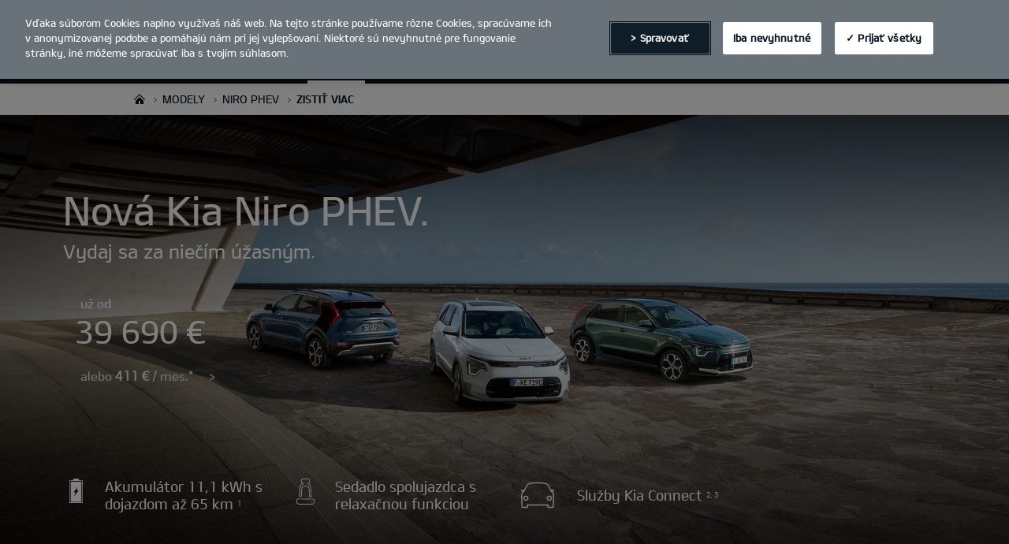

--- FILE ---
content_type: text/html; charset=UTF-8
request_url: https://www.kia.com/sk/predajca/autobecchi/nove-auta/niro-phev1/zistit-viac/
body_size: 99160
content:


<!DOCTYPE html>
<html lang="sk" class="">






<head>


    <script>
        // Initialize the dataLayer array.
        window.dataLayer = window.dataLayer || [];

        // Define the gtag function for pushing arguments to dataLayer.
        function gtag()

        {     dataLayer.push(arguments);   }

        // Set the default consent configuration for various storage types.
        // Setting these to 'denied' means the user's consent is required.
        gtag('consent', 'default',

        {     ad_storage: "denied",     analytics_storage: "denied",     functionality_storage: "denied",     personalization_storage: "denied",     security_storage: "denied", ad_user_data: "denied",    ad_personalization: "denied"}
        );
    </script>
  
    <!-- Google Tag Manager -->
    
      <script>
      (function(w,d,s,l,i){
        w[l]=w[l]||[];w[l].push({'gtm.start':new Date().getTime(),event:'gtm.js'});var f=d.getElementsByTagName(s)[0],
        j=d.createElement(s),dl=l!='dataLayer'?'&l='+l:'';j.async=true;j.src='https://www.googletagmanager.com/gtm.js?id='+i+dl;f.parentNode.insertBefore(j,f);
      })(window,document,'script','dataLayer','GTM-MNVL77XG');
      </script>
    
    
		<!-- End Google Tag Manager -->
    
  


  <!--KWCMSLIVE-30442 -->
  
  <!--End of KWCMSLIVE-30442 -->
    <title>Objav Kia Niro PHEV | Kia Sales Slovakia</title>
    <meta http-equiv="X-UA-Compatible" content="IE=11"/>
    <meta name="viewport" content="width=device-width,initial-scale=1.0,minimum-scale=1.0,maximum-scale=1.0"/>
    

    

    

    <link rel="icon" href="/etc.clientlibs/settings/wcm/designs/eut/clientlib/resources/rbr/rbr-fav.ico" type="image/x-icon"/> <!-- 48×48 -->
    <!-- <link rel="icon" href="/etc.clientlibs/settings/wcm/designs/eut/clientlib/resources/rbr/Favicon-Light-180.svg" type="image/svg+xml"> -->
    <link rel="apple-touch-icon" href="/etc.clientlibs/settings/wcm/designs/eut/clientlib/resources/rbr/apple-icon-144x144.png"/><!-- 144x144 -->
    <link rel="preload" href="https://org-dealers.kia.com/etc.clientlibs/settings/wcm/designs/eut/clientlib/resources/rbr/logo_kia_white-rbr.png" as="image"/>
    <link rel="preload" href="https://org-dealers.kia.com/etc.clientlibs/settings/wcm/designs/eut/clientlib/resources/rbr/logo_kia_black-rbr.png" as="image"/>





   <link rel="preconnect" href="https://releases.flowplayer.org"/>

	

    <!-- One trust cookie policy script-->
    


    
	
  
	
        <script id="onetrust_autoblock_script" type="text/javascript" src="https://cdn.cookielaw.org/consent/4006a09d-5711-4bff-a268-f4ae98e27cf1/OtAutoBlock.js" async></script>
        
    	<script src="https://cdn.cookielaw.org/scripttemplates/otSDKStub.js" type="text/javascript" charset="UTF-8" data-domain-script="4006a09d-5711-4bff-a268-f4ae98e27cf1" async> </script>
        
    

	
    
    <script type="text/javascript" class="cookieLocation_top" data-cookielocation="top">
                        function IEdetection() {
                var ua = window.navigator.userAgent;
                var msie = ua.indexOf('MSIE ');
                if (msie > 0) {
                    // IE 10 or older, return version number
                    return ('IE ' + parseInt(ua.substring(
                      msie + 5, ua.indexOf('.', msie)), 10));
                }
                var trident = ua.indexOf('Trident/');
                if (trident > 0) {
                    // IE 11, return version number
                    var rv = ua.indexOf('rv:');
                    return ('IE ' + parseInt(ua.substring(
                      rv + 3, ua.indexOf('.', rv)), 10));
                }
                var edge = ua.indexOf('Edge/');
                if (edge > 0) {
                    //Edge (IE 12+), return version number
                    return ('IE ' + parseInt(ua.substring(
                      edge + 5, ua.indexOf('.', edge)), 10));
                }
                // User uses other browser
                return ('Not IE');
            }


            function OptanonWrapper() {
                
            if(window.runGtmPageViewEvents && window.DomContentLoaded && !window.ctaCheckFireGTM && window.OneTrust?.IsAlertBoxClosedAndValid()){
                window.runGtmPageViewEvents();
            }
            window.OnetrustHasLoaded = true;
            var isNewBanner= false;
            if(isNewBanner ===true && !window.eut.COUNTRY == 'dk'){
			 var button = document.querySelector('#accept-recommended-btn-handler').cloneNode(true)
             button.style.display = 'inline-block';
             var savePrefencesWrapper = document.querySelector('.save-preference-btn-container')
             var logo = document.querySelector('.pc-footer-logo')

             if (savePrefencesWrapper.querySelector('#accept-recommended-btn-handler') === null) {
                savePrefencesWrapper.appendChild(button)
             }
            }



                if ((document.referrer).indexOf('kia.com') == -1 && OptanonActiveGroups.indexOf(',2,') == -1) {
                    sessionStorage.referrerUrl = document.referrer;
                    sessionStorage.cmpId = location.search.concat("&").substring(location.search.concat("&").indexOf("cmpid")).split("&")[0].split("=")[1];
                    sessionStorage.pageName = $('meta[name=kia_metrics_pagename]').attr("content");
                    sessionStorage.pageUrl = location.href;
                }

                if (jQuery('.cookieLocation_top').length > 0) {
                    if (jQuery('.optanon-alert-box-wrapper').css('display') == "block") {
                        jQuery('#eut_header').animate({ 'margin-top': jQuery('.optanon-alert-box-wrapper').height() }, 500);



                    } else {
                        jQuery('#eut_header').animate({ 'margin-top': 0 }, 500);
                    }
                }
                jQuery('.optanon-alert-box-close').click(function (e) {
                    animateBar();
                });

                var checkCookieStatus, cookieSetCounter = 0;
			var acceptButtonList  = ['.optanon-allow-all','#onetrust-accept-btn-handler'],
              acceptButtonElementList = [];
              acceptButtonList.forEach(function(element, i){
                if(document.querySelector(element)){
                    acceptButtonElementList.push(element);
                }
              });

			  function cookieStatus() {
                    cookieSetCounter++;
                    if (cookieSetCounter > 12) {
                        clearInterval(checkCookieStatus);
                        eut.loading.close();
                    }
                    else {
                        if (OptanonActiveGroups.length > 3) {
                            clearInterval(checkCookieStatus);
                            window.location.reload(true);
                        }
                    }
                }

                var selectorForClickHandler = (acceptButtonElementList && acceptButtonElementList.length > 0)? function(){
					return acceptButtonElementList.join(',')+",.optanon-white-button-middle";
                }():
                function(){
					return ".optanon-white-button-middle";
                }();
			  jQuery(selectorForClickHandler).off('click').on("click", function (e) {
                    animateBar();
                    if (OptanonActiveGroups.length <= 3 && eut.COUNTRY == "de") {
                        eut.loading.open();
                        jQuery('.eut_loading_dim').css('top', '0');
                        jQuery('.eut_loading_dim .loading').css('top', '30px');
                        checkCookieStatus = setInterval(cookieStatus, 300);
                    }
                    var satellite = window._satellite || { track: function () { } };
                    satellite.track('acceptcookies_btn');
                });

				jQuery('#accept-recommended-btn-handler,.save-preference-btn-handler').off('click').on("click", function (e) {
                    var satellite = window._satellite || { track: function () { } };
                    satellite.track('acceptcookies_btn');
                });

                function animateBar() {
                    if (jQuery('.cookieLocation_top').length > 0) {
                        jQuery('.optanon-alert-box-wrapper').css('display', 'none');
                        jQuery('#eut_header').animate({ 'margin-top': 0 }, 500);
                    }
                }


              if(isNewBanner ===true){
                if(!getCookie("OptanonAlertBoxClosed")){
						var banner = document.getElementById("onetrust-banner-sdk");
						var prefpc = document.getElementById("onetrust-pc-sdk");
						var filter = document.getElementsByClassName("onetrust-pc-dark-filter")[0];
						// banner.style = "display: none;";
						// prefpc.style = "display: block !important;";
            // filter.style = "display: block !important;";
            if (!document.all) {
                banner.setAttribute('style', 'display: none');
                prefpc.setAttribute('style', 'display: block!important');
                filter.setAttribute('style', 'display: block!important');
            } else {
                banner.style = 'display: none;';
                prefpc.style = 'display: block !important;';
                filter.style = 'display: block !important;';
            }

					}
					function getCookie(name) {
					var value = "; " + document.cookie;
					var parts = value.split("; " + name + "=");
					if (parts.length == 2)
						return parts.pop().split(";").shift();
				}
              }else{
        var browserResult = IEdetection();
        if(browserResult && browserResult !== "Not IE"){
             var checkExist = setInterval(function() {
               if (jQuery('.cookieLocation_top').length > 0 && jQuery('.optanon-alert-box-wrapper').css('display', 'block') ){
                  setTimeout(function(){
                    document.querySelector(".otFlat#onetrust-banner-sdk").style.overflowY = "hidden";
                  },2000);
                  clearInterval(checkExist);
               }
               }, 100);


        }
    }
                window.isOnetrustLoaded = true;
            }
            window.sat_track = false;
        </script>
    <script type="text/plain" class="optanon-category-3">
          window.isCookieAccepted = "true";
      </script>
    <script type="text/plain" class="optanon-category-4">
          window.isCookieAccepted_Pixel = "true";
    </script>
    <script>
        function safeAdd(v, t) {
        if (!v) return undefined;
        if (t === "int") return parseInt(v) ? parseInt(v) : undefined;
        if (t === "array") return Array.isArray(v) ? v : undefined;
        if (t === "boolean") return typeof v === "boolean" ? v : undefined;
        return v;
    }
    </script>




    <!-- Script ends here-->

    
    
<link rel="stylesheet" href="/etc.clientlibs/foundation/clientlibs/main.min.css" type="text/css"/>
<script src="/etc.clientlibs/clientlibs/granite/jquery.min.js"></script>
<script src="/etc.clientlibs/clientlibs/granite/utils.min.js"></script>
<script src="/etc.clientlibs/clientlibs/granite/jquery/granite.min.js"></script>
<script src="/etc.clientlibs/foundation/clientlibs/jquery.min.js"></script>
<script src="/etc.clientlibs/foundation/clientlibs/shared.min.js"></script>
<script src="/etc.clientlibs/foundation/clientlibs/main.min.js"></script>






    




    

<meta name="kia_metrics_pagename" content="new-cars|niro-sg22|discover"/> 


	<script id="scriptNameScript" data-scriptname="EN2c73feb32dec42a5a07a0e851903da4c">
		var getScriptName = $("script#scriptNameScript").attr("data-scriptName");

			function wait(method){
				document.querySelector("#onetrust_autoblock_script").onload = function() {
					method();
				}
			}

			    function waitForElement(){
                    if(typeof _satellite !== "undefined"){
                        setTimeout(_satellite.pageBottom(), 500);
                        if(eut && eut.analytics){
                          eut.analytics.track = window._satellite.track;
                        }
                    }
                    else{
                        setTimeout(waitForElement, 0);
                    }
                }

			wait(function(){
				$.getScript("//assets.adobedtm.com/launch-"+getScriptName+".min.js")
				  .done(function(script, textStatus) {
                    waitForElement();
				  })
				  .fail(function(jqxhr, settings, exception) {
					console.log("loading script failed.");
				  });
			});



    </script>



    


<link rel="canonical" href="https://www.kia.com/sk/predajca/autobecchi/nove-auta/niro-phev1/zistit-viac/"/>

<!-- meta -->
<meta charset="utf-8"/>
<meta http-equiv="Content-Type" content="text/html;charset=UTF-8"/>
<meta name="keywords"/>
<meta name="description" content="Uvoľni miesto crossoveru, ktorého podstatou sú inovácie. Odvážna a priebojná konštrukcia karosérie. Vyber si medzi plne elektrickým Niro EV, hybridným Niro a plug-in hybridom Niro."/>
<meta name="title" content="Zistiť viac"/>
<meta property="og:title" content="Objav novú Kia Niro"/>
<meta property="og:description" content="Uvoľni miesto crossoveru, ktorého podstatou sú inovácie. Odvážna a priebojná konštrukcia karosérie. Vyber si medzi plne elektrickým Niro EV, hybridom alebo plug-in hybridom Niro."/>
<meta property="og:url" content="https://www.kia.com/sk/predajca/autobecchi/nove-auta/niro-phev1/zistit-viac/"/>
<meta property="og:image" content="https://org-dealers.kia.com/etc.clientlibs/settings/wcm/designs/eut/clientlib/resources/rbr/kia-company-logo.jpg"/>
<meta name="twitter:title" content="Zistiť viac"/>
<meta name="twitter:description" content="Uvoľni miesto crossoveru, ktorého podstatou sú inovácie. Odvážna a priebojná konštrukcia karosérie. Vyber si medzi plne elektrickým Niro EV, hybridným Niro a plug-in hybridom Niro."/>
<meta name="twitter:url" content="https://www.kia.com/sk/predajca/autobecchi/nove-auta/niro-phev1/zistit-viac/"/>
<meta name="robots" content='NOODP, NOYDIR'/>
<meta name="format-detection" content="telephone=no"/>
<meta name="twitter:card" content="summary_large_image"/>
<meta name="twitter:image" content="https://org-dealers.kia.com"/>
















<!--// meta -->


    

     

    

    <script type="text/javascript">
        Granite.I18n.setLocale('sk-sk');

        window.eut = {
            COUNTRY: 'sk',
            LANGUAGE: 'sk',
            LOCATION: 'sk-sk',
            EDIT_MODE: 'false',
            PREVIEW_MODE: 'false',
            CURRENCY: '€',
            INCOMPATIBLE_PAGE: '',
            MODEL_ID: '0T\u002DW5\u002DEV2',
            EXCLUSIONS: [],
            CURRENCY_COUNTRY : 'de',
            FREESPEE: ''
        };

        //Adobe DTM Variable (Analytics)
        window.dtmDataLayer = {};
    </script>

    
        <script type="text/javascript">
            window.eut.dealerGtmData = {
            dealerName: 'Auto Becchi, s.r.o.',
            dealerId: 'C50VCSK140',
            dealerAddress: 'Košická 1601',
            dealerPostcode: '010 01',
            dealerResidence : 'Žilina'
            };
        </script>
    
    <!--Structured FAQ component data-->
    
    <!-- End of Structured FAQ component data-->

	

    
    
    
  

	
    
<script src="/etc.clientlibs/settings/wcm/designs/eut/clientlib/libs/libs.min.js"></script>



	
    
<link rel="stylesheet" href="/etc.clientlibs/settings/wcm/designs/eutSpec/clientlib/sk/libs/common.min.css" type="text/css"/>
<script src="/etc.clientlibs/settings/wcm/designs/eutSpec/clientlib/sk/libs/common.min.js"></script>



	
    
<link rel="stylesheet" href="/etc.clientlibs/settings/wcm/designs/eut/clientlib/libs/components.min.css" type="text/css"/>



	
</head>



<body class="bg_white">

		<!-- Google Tag Manager (noscript) -->  
		
			<noscript><iframe src="https://www.googletagmanager.com/ns.html?id=GTM-MNVL77XG" height="0" width="0" style="display:none;visibility:hidden"></iframe></noscript>
		
		
		<!-- End Google Tag Manager (noscript) -->

	

  
	
        <script type="text/javascript">
            window.dtmDataLayer.vehicle_name = 'nirophev';
            window.dtmDataLayer.vehicle_type = ['rodinné','suv/crossover','ekologické'];
            window.dtmDataLayer.vehicle_size = '5 Seater';
            window.dtmDataLayer.fuel_type = '[Benzín, Plug-In Hybrid]';
            window.dtmDataLayer.user_id = '';
            eut.carId = '0T-W5-EV2';
            window.eut = window.eut? window.eut : {};
            window.eut.gtmData = window.eut.gtmData ? window.eut.gtmData : {}; 
            window.eut.gtmData.vehicle_name = 'nirophev';
			window.eut.gtmData.vehicle_nameplate = window.eut.gtmData.vehicle_name;
            window.eut.gtmData.vehicle_type = ['rodinné','suv/crossover','ekologické'];
            window.eut.gtmData.vehicle_size = '5 Seater';
            window.eut.gtmData.fuel_type = '[Benzín, Plug-In Hybrid]';
            window.eut.gtmData.user_id = '';
            window.eut.gtmData.vehicle_id = '0T-W5-EV2';
        </script>

		<!-- Below code added for KWCMSIIM-149 -->

		
		
			
    
<link rel="stylesheet" href="/etc.clientlibs/settings/wcm/designs/eut/clientlib/libs/components/pip.min.css" type="text/css"/>



 		

        <!-- End of KWCMSIIM-149 -->

        <div id="accessbility"><a href="#contents">Go to content</a></div>

        <!-- cookie_notice -->

        <!-- Hiding header & Logo  -->
        

        
            

<header id="eut_header" class="lang " data-is-homepage="false">
  <div class="eut_header eut_header-de">
    <div class="eut_header-xl-hidden--cta-buttons">
      
        <ul class="eut_header-xl-hidden-cta-buttons__ctaList">
          
            
            <li class="eut_configurator eut_configuratorBuyButton gnbListItem--right" data-gnb-item="buyButton">
              <a class="eut_cmpe_btn icon buy ctaButton ctaButton_secondary">
                <img/>Buy</a>
            </li>
          
          
          
          
            <li class="eut_configurator eut_configuratorCarButton" data-gnb-item="carButton">
              <a href="https://www.kia.com/sk/predajca/autobecchi/predaj/konfigurator/" class="eut_cmpe_btn icon ctaButton" onclick="eut.analytics.prop({internal_link: 'conversion|GNB|car configurator'}).track( 'internal_link' );"><span class="configurator"></span>Konfigurátor</a>
            </li>
          
          
          
          
        </ul>
      
    </div>

    <div class="eut_header_utilityBar eut_header--rbr-spacing">
      <!-- util// -->
      
<div id="eut_util">
	<ul class="util_menu">
	    

        
			<li><a href="https://www.kia.com/sk/vyhladavanie-predajcov/">Objednanie do servisu</a></li>
		
			<li><a href="https://www.kia.com/sk/predajca/autobecchi/testovacia-jazda/">Testovacia jazda</a></li>
		
			<li><a href="https://www.kia.com/sk/predajca/autobecchi/mykia/">MyKia prihlásenie</a></li>
		
			<li><a href="https://www.kia.com/sk/predajca/autobecchi/brozury/">Na stiahnutie</a></li>
		

		
	</ul>
</div>

      <!-- //util -->

      <!-- util_search - only XL // -->
      

<div data-id="eut_util_right" class="eut_util_right xl-only">
  
  
    
    
<!--  <sly data-sly-test.endpointURL=""/> -->
    
    
  <!--  <sly data-sly-test.clientId=""/> -->
    
    
    
    
    
    
    
    
    <ul class="util_menu login_menu" style="z-index: 100">
      <li>
        <a class="myPage" href="https://www.kia.com/sk/predajca/autobecchi/buy-my-kia/my-page/?active=1.0" target="_self">Môj účet Kia</a>
        
          <div class="omenu">
            
              <div class="nmenu"><a href="https://www.kia.com/sk/predajca/autobecchi/buy-my-kia/my-page/" target="_blank">MyPage</a></div>
            
              <div class="nmenu"><a href="https://www.kia.com/sk/predajca/autobecchi/mykia/register/" target="_blank">MyKia</a></div>
            
              <div class="nmenu"><a href="https://www.kia.com/sk/predajca/autobecchi/purchase-guide/online-predaj/" target="_blank">Online predaj</a></div>
            
              <div class="nmenu"><a href="https://www.kia.com/sk/predajca/autobecchi/predaj/kia-connect/" target="_blank">Kia Connect</a></div>
            
              <div class="nmenu"><a href="https://www.kia.com/sk/predajca/autobecchi/purchase-guide/live-showroom/" target="_blank">Live Showroom</a></div>
            
              <div class="nmenu"><a href="https://www.kia.com/sk/predajca/autobecchi/purchase-guide/kia-charge/" target="_blank">Kia Charge</a></div>
            
              <div class="nmenu"><a href="https://www.kia.com/sk/predajca/autobecchi/predaj/wible-drive/" target="_blank">wible DRIVE</a></div>
            
          </div>
        
      </li>
      <li>
        <!-- <a href=https://idpconnect-eu.kia.com/auth/api/v1/accounts/signout?redirect_uri= target="_self"
          class="logout user"><img src= alt="profile Icon">LOGOUT</a> -->
        <a class="logout user" target="_self" onclick="onLogout(&#39;https://idpconnect-eu.kia.com/auth/api/v1/accounts/signout&#39;,&#39;kia-default&#39;,&#39;https://www.kia.com/api/bin/oneid/login&#39; , &#39;aHR0cHM6Ly93d3cua2lhLmNvbS9zay9wcmVkYWpjYS9hdXRvYmVjY2hpL25vdmUtYXV0YS9uaXJvLXBoZXYxL3ppc3RpdC12aWFjLz9fdG09MTc0MzIzNjA4NzI3Mw==_default&#39;)">
          <img alt="profile Icon"/>
          LOGOUT</a>
      </li>
    </ul>
    <!--  User Not Logged In -->
    <ul class="util_menu logout_menu">
      <li>
        <a href="https://idpconnect-eu.kia.com/auth/api/v2/user/oauth2/authorize?ui_locales=en&scope=openid%20profile%20email%20phone&response_type=code&client_id=kia-default&redirect_uri=https://www.kia.com/api/bin/oneid/login&state=aHR0cHM6Ly93d3cua2lhLmNvbS9zay9wcmVkYWpjYS9hdXRvYmVjY2hpL25vdmUtYXV0YS9uaXJvLXBoZXYxL3ppc3RpdC12aWFjLz9fdG09MTc0MzIzNjA4NzI3Mw==_default" target="_self" class="login user">
          
          LOGIN<!-- Login --></a>
      </li>
    </ul>
  

  
  
    
<link rel="stylesheet" href="/etc.clientlibs/eut/components/content/pageComponent/util_search/clientlibs.min.css" type="text/css"/>
<script src="/etc.clientlibs/eut/components/content/pageComponent/util_search/clientlibs.min.js"></script>





</div>
<div id="eut_util_search">
  <div class="u_sch_box">
    <form class="eut_util_searchForm" action="https://www.kia.com/sk/predajca/autobecchi/search/results/" method="get">
      <div class="eut_form_plugin">
        <button type="submit" title="Vyhľadať">"Vyhľadať"</button>
        <label for="header_search_input" class="eut_text">"Vyhľadať"</label>
        <input type="text" title="Hľadať kľúčové slovo" id="header_search_input" placeholder="Vyhľadať" name="keyword"/>
      </div>
    </form>
  </div>
</div>

      <!-- //util_search - only XL -->

      <!-- country_selector - only XL // -->
      <div class="country-selector__wrapper xl-only">
        
<span class="country-list init-country"><a>CHANGE COUNTRY</a></span>
<div class="overlaY"></div>
<ul class="country-selector">
  
    <li class="country-list" countrycode="eu">
        <a class="countryLink" href="https://www.kia.com/eu/"><span class="countryName Europe"></span>Europe</a>
    </li>
  
    <li class="country-list">
        <a class="countryLink" href="https://www.kia-albania.com/"><span class="countryName Albania"></span>Albania</a>
    </li>
  
    <li class="country-list" countrycode="at">
        <a class="countryLink" href="https://www.kia.com/at/"><span class="countryName Austria"></span>Austria</a>
    </li>
  
    <li class="country-list" countrycode="az">
        <a class="countryLink" href="https://www.kia.com/az/"><span class="countryName Azerbaijan"></span>Azerbaijan</a>
    </li>
  
    <li class="country-list" countrycode="be">
        <a class="countryLink" href="https://www.kia.com/be/nl/"><span class="countryName Belgium (Dutch)"></span>Belgium (Dutch)</a>
    </li>
  
    <li class="country-list" countrycode="be">
        <a class="countryLink" href="https://www.kia.com/be/fr/"><span class="countryName Belgium (French)"></span>Belgium (French)</a>
    </li>
  
    <li class="country-list" countrycode="ba">
        <a class="countryLink" href="https://www.kia.com/ba/"><span class="countryName Bosnia-Herzegovina"></span>Bosnia-Herzegovina</a>
    </li>
  
    <li class="country-list" countrycode="bg">
        <a class="countryLink" href="https://www.kia.com/bg/"><span class="countryName Bulgaria"></span>Bulgaria</a>
    </li>
  
    <li class="country-list">
        <a class="countryLink" href="https://kiacanarias.es/"><span class="countryName Canary Islands"></span>Canary Islands</a>
    </li>
  
    <li class="country-list" countrycode="hr">
        <a class="countryLink" href="https://www.kia.com/hr/"><span class="countryName Croatia"></span>Croatia</a>
    </li>
  
    <li class="country-list">
        <a class="countryLink" href="https://kia.com.cy/"><span class="countryName Cyprus"></span>Cyprus</a>
    </li>
  
    <li class="country-list" countrycode="cz">
        <a class="countryLink" href="https://www.kia.com/cz/"><span class="countryName Czech Republic"></span>Czech Republic</a>
    </li>
  
    <li class="country-list" countrycode="dk">
        <a class="countryLink" href="https://www.kia.com/dk/"><span class="countryName Denmark"></span>Denmark</a>
    </li>
  
    <li class="country-list">
        <a class="countryLink" href="https://www.kia.ee/"><span class="countryName Estonia"></span>Estonia</a>
    </li>
  
    <li class="country-list" countrycode="fi">
        <a class="countryLink" href="https://www.kia.com/fi/"><span class="countryName Finland"></span>Finland</a>
    </li>
  
    <li class="country-list" countrycode="fr">
        <a class="countryLink" href="https://www.kia.com/fr/"><span class="countryName France"></span>France</a>
    </li>
  
    <li class="country-list" countrycode="ge">
        <a class="countryLink" href="https://www.kia.com/ge"><span class="countryName Georgia"></span>Georgia</a>
    </li>
  
    <li class="country-list" countrycode="de">
        <a class="countryLink" href="https://www.kia.com/de/"><span class="countryName Germany"></span>Germany</a>
    </li>
  
    <li class="country-list" countrycode="gi">
        <a class="countryLink" href="https://www.kia.com/gi/"><span class="countryName Gibraltar"></span>Gibraltar</a>
    </li>
  
    <li class="country-list" countrycode="gr">
        <a class="countryLink" href="https://www.kia.com/gr/"><span class="countryName Greece"></span>Greece</a>
    </li>
  
    <li class="country-list" countrycode="hu">
        <a class="countryLink" href="https://www.kia.com/hu/"><span class="countryName Hungary"></span>Hungary</a>
    </li>
  
    <li class="country-list" countrycode="is">
        <a class="countryLink" href="https://www.kia.com/is/"><span class="countryName Iceland"></span>Iceland</a>
    </li>
  
    <li class="country-list" countrycode="ie">
        <a class="countryLink" href="https://www.kia.com/ie/"><span class="countryName Ireland"></span>Ireland</a>
    </li>
  
    <li class="country-list" countrycode="it">
        <a class="countryLink" href="https://www.kia.com/it/"><span class="countryName Italy"></span>Italy</a>
    </li>
  
    <li class="country-list" countrycode="lv">
        <a class="countryLink" href="https://www.kia.com/lv/"><span class="countryName Latvia"></span>Latvia</a>
    </li>
  
    <li class="country-list" countrycode="lt">
        <a class="countryLink" href="https://www.kia.com/lt/"><span class="countryName Lithuania"></span>Lithuania</a>
    </li>
  
    <li class="country-list" countrycode="lu">
        <a class="countryLink" href="https://www.kia.com/lu/"><span class="countryName Luxembourg"></span>Luxembourg</a>
    </li>
  
    <li class="country-list" countrycode="ht">
        <a class="countryLink" href="https://www.kiamotors.com.mk"><span class="countryName Macedonia"></span>Macedonia</a>
    </li>
  
    <li class="country-list" countrycode="mt">
        <a class="countryLink" href="https://www.kia.com/mt/"><span class="countryName Malta"></span>Malta</a>
    </li>
  
    <li class="country-list" countrycode="ht">
        <a class="countryLink" href="https://kia.md"><span class="countryName Moldova"></span>Moldova</a>
    </li>
  
    <li class="country-list" countrycode="me">
        <a class="countryLink" href="https://www.kia.com/me/"><span class="countryName Montenegro"></span>Montenegro</a>
    </li>
  
    <li class="country-list" countrycode="nl">
        <a class="countryLink" href="https://www.kia.com/nl/"><span class="countryName Netherlands"></span>Netherlands</a>
    </li>
  
    <li class="country-list" countrycode="no">
        <a class="countryLink" href="https://www.kia.com/no/"><span class="countryName Norway"></span>Norway</a>
    </li>
  
    <li class="country-list" countrycode="pl">
        <a class="countryLink" href="https://www.kia.com/pl/"><span class="countryName Poland"></span>Poland</a>
    </li>
  
    <li class="country-list" countrycode="pt">
        <a class="countryLink" href="https://www.kia.com/pt/"><span class="countryName Portugal"></span>Portugal</a>
    </li>
  
    <li class="country-list" countrycode="ro">
        <a class="countryLink" href="https://www.kia.com/ro/"><span class="countryName Romania"></span>Romania</a>
    </li>
  
    <li class="country-list" countrycode="rs">
        <a class="countryLink" href="https://www.kia.com/rs/"><span class="countryName Serbia"></span>Serbia</a>
    </li>
  
    <li class="country-list" countrycode="sk">
        <a class="countryLink" href="https://www.kia.com/sk/"><span class="countryName Slovakia"></span>Slovensko</a>
    </li>
  
    <li class="country-list" countrycode="es">
        <a class="countryLink" href="https://www.kia.com/es/"><span class="countryName Spain"></span>Spain</a>
    </li>
  
    <li class="country-list" countrycode="si">
        <a class="countryLink" href="https://www.kia.com/si/"><span class="countryName Slovenia"></span>Slovenia</a>
    </li>
  
    <li class="country-list" countrycode="se">
        <a class="countryLink" href="https://www.kia.com/se/"><span class="countryName Sweden"></span>Sweden</a>
    </li>
  
    <li class="country-list" countrycode="ch">
        <a class="countryLink" href="https://www.kia.com/ch/"><span class="countryName Switzerland"></span>Switzerland</a>
    </li>
  
    <li class="country-list" countrycode="tr">
        <a class="countryLink" href="https://www.kia.com/tr"><span class="countryName Turkey"></span>Turkey</a>
    </li>
  
    <li class="country-list" countrycode="ua">
        <a class="countryLink" href="https://www.kia.com/ua"><span class="countryName Ukraine"></span>Ukraine</a>
    </li>
  
    <li class="country-list" countrycode="uk">
        <a class="countryLink" href="https://www.kia.com/uk/"><span class="countryName United Kingdom"></span>United Kingdom</a>
    </li>
  

</ul>

      </div>
      <!-- //country_selector - only XL -->
    </div>

    <div class="eut_header_navigation eut_header--rbr-spacing">
      <button type="button" class="eut_gnb_opener" title="open menu"><span class="sr-only">open menu</span></button>

      <!-- select language// -->
      

<div class="eut_select_language">
	<p>
		
			<a href="https://www.kia.com/sk/predajca/dealer-master/">
				sk-dealer-master
			</a>
		
			<a href="https://www.kia.com/sk/predajca/dealer-master-single/">
				sk-dealer-master-single
			</a>
		
			<a href="https://www.kia.com/sk/predajca/realk/nove-auta/niro-phev1/zistit-viac/">
				sk-realk
			</a>
		
			<a href="https://www.kia.com/sk/predajca/kt-cadca/nove-auta/niro-phev1/zistit-viac/">
				sk-kt-cadca
			</a>
		
			<a href="https://www.kia.com/sk/predajca/optimalplus/nove-auta/niro-phev1/zistit-viac/">
				sk-optimalplus
			</a>
		
			<a href="https://www.kia.com/sk/predajca/autovendy/nove-auta/niro-phev1/zistit-viac/">
				sk-autovendy
			</a>
		
			<a href="https://www.kia.com/sk/predajca/autobecchi/nove-auta/niro-phev1/zistit-viac/" class="active">
				sk-autobecchi
			</a>
		
			<a href="https://www.kia.com/sk/predajca/carsiq/nove-auta/niro-phev1/zistit-viac/">
				sk-carsiq
			</a>
		
			<a href="https://www.kia.com/sk/predajca/rivalcar/nove-auta/niro-phev1/zistit-viac/">
				sk-rivalcar
			</a>
		
			<a href="https://www.kia.com/sk/predajca/slovakiaauto/nove-auta/niro-phev1/zistit-viac/">
				sk-slovakiaauto
			</a>
		
			<a href="https://www.kia.com/sk/predajca/hsplus/nove-auta/niro-phev1/zistit-viac/">
				sk-hsplus
			</a>
		
			<a href="https://www.kia.com/sk/predajca/unicar/nove-auta/niro-phev1/zistit-viac/">
				sk-unicar
			</a>
		
			<a href="https://www.kia.com/sk/predajca/kmg-top/nove-auta/niro-phev1/zistit-viac/">
				sk-kmg-top
			</a>
		
			<a href="https://www.kia.com/sk/predajca/autogroup/nove-auta/niro-phev1/zistit-viac/">
				sk-autogroup
			</a>
		
			<a href="https://www.kia.com/sk/predajca/autokomplex/nove-auta/niro-phev1/zistit-viac/">
				sk-autokomplex
			</a>
		
			<a href="https://www.kia.com/sk/predajca/avs-holic/nove-auta/niro-phev1/zistit-viac/">
				sk-avs-holic
			</a>
		
			<a href="https://www.kia.com/sk/predajca/metis/">
				sk-metis
			</a>
		
			<a href="https://www.kia.com/sk/predajca/malacky-auto/nove-auta/niro-phev1/zistit-viac/">
				sk-malacky-auto
			</a>
		
			<a href="https://www.kia.com/sk/predajca/slovtain/nove-auta/niro-phev1/zistit-viac/">
				sk-slovtain
			</a>
		
			<a href="https://www.kia.com/sk/predajca/aspekta/nove-auta/niro-phev1/zistit-viac/">
				sk-aspekta
			</a>
		
			<a href="https://www.kia.com/sk/predajca/motorr/nove-auta/niro-phev1/zistit-viac/">
				sk-motorr
			</a>
		
			<a href="https://www.kia.com/sk/predajca/motorgroup/nove-auta/niro-phev1/zistit-viac/">
				sk-motorgroup
			</a>
		
			<a href="https://www.kia.com/sk/predajca/mbds/nove-auta/niro-phev1/zistit-viac/">
				sk-mbds
			</a>
		
			<a href="https://www.kia.com/sk/predajca/dealer-master-service/">
				sk-dealer-master-service
			</a>
		
			<a href="https://www.kia.com/sk/predajca/dealer-master-group/">
				sk-dealer-master-group
			</a>
		
			<a href="https://www.kia.com/sk/predajca/hedin-automotive-ba/nove-auta/niro-phev1/zistit-viac/">
				sk-hedin-automotive-ba
			</a>
		
			<a href="https://www.kia.com/sk/predajca/hedin-automotive-ke/nove-auta/niro-phev1/zistit-viac/">
				sk-hedin-automotive-ke
			</a>
		
			<a href="https://www.kia.com/sk/predajca/hedin-automotive-bb/nove-auta/niro-phev1/zistit-viac/">
				sk-hedin-automotive-bb
			</a>
		
			<a href="https://www.kia.com/sk/predajca/hedin-automotive-slovakia/">
				sk-hedin-automotive-slovakia
			</a>
		
			<a href="https://www.kia.com/sk/predajca/hedin-automotive-slovakia-zv/nove-auta/niro-phev1/zistit-viac/">
				sk-hedin-automotive-slovakia-zv
			</a>
		
			<a href="https://www.kia.com/sk/predajca/hedin-automotive-mi/nove-auta/niro-phev1/zistit-viac/">
				sk-hedin-automotive-mi
			</a>
		
			<a href="https://www.kia.com/sk/predajca/hedin-automotive-nr/new-cars/niro-phev1/zistit-viac/">
				sk-hedin-automotive-nr
			</a>
		
			<a href="https://www.kia.com/sk/predajca/novytopcar-dk/nove-auta/niro-phev1/zistit-viac/">
				sk-novytopcar-dk
			</a>
		
			<a href="https://www.kia.com/sk/predajca/autovalas/nove-auta/niro-phev1/zistit-viac/">
				sk-autovalas
			</a>
		
			<a href="https://www.kia.com/sk/predajca/auto-he/nove-auta/niro-phev1/zistit-viac/">
				sk-auto-he
			</a>
		
			<a href="https://www.kia.com/sk/predajca/novytopcar-za/nove-auta/niro-phev1/zistit-viac/">
				sk-novytopcar-za
			</a>
		
			<a href="https://www.kia.com/sk/predajca/araver/nove-auta/niro-phev1/zistit-viac/">
				sk-araver
			</a>
		
			
		
	</p>
</div>




      <!-- //select language -->

      <!-- gnb// -->
      




<input type="hidden" id="checkDisclaimer" value="true"/>
<nav class="gnbNavigation">
  <ul id="eut_gnb">
    
      <li class="gnbListItem gnbListItem--left eut_nav_newcar">
        
        
          <a href="#">Modely</a>
        


        
          <div class="eut_nav_dth2">
            

<ul class="newcar_category eut_header--rbr-spacing">
  <li class="category active">
    <a href="javascript:;" data-category="all">
      Všetky modely
    </a>
  </li>

  
    <li class="category">
      <a href="javascript:;" data-category="51">
        Mestské
      </a>
    </li>
  
    <li class="category">
      <a href="javascript:;" data-category="52">
        Rodinné
      </a>
    </li>
  
    <li class="category">
      <a href="javascript:;" data-category="54">
        SUV/Crossover
      </a>
    </li>
  
    <li class="category">
      <a href="javascript:;" data-category="55">
        Prestížne
      </a>
    </li>
  
    <li class="category">
      <a href="javascript:;" data-category="56">
        GT
      </a>
    </li>
  
    <li class="category">
      <a href="javascript:;" data-category="57">
        Ekologické
      </a>
    </li>
  


  <!-- KWCMSLIVE-18429 -->
  
  
    <li class="explore_range">
      
      
      
    </li>
  
  

  <!-- KWCMSLIVE-18429 -->

  <!-- KWCMSLIVE-34119 -->
  
  <!-- KWCMSLIVE-34119 -->

  



</ul>

            
              <div class="eut_header--rbr-spacing">
                <div>
                  <ul class="newcar_list">
                    
                      <li class="category_item 51 " data-model-id="G6-S6-*">
                        
                          <!-- KWCMSLIVE-14880 START -->
                          <a href="https://www.kia.com/sk/predajca/autobecchi/nove-auta/nove-picanto/zistit-viac/" target="_self">
                            <!-- KWCMSLIVE-14880 END -->
                        
                        

                        <span class="img_area">
                          <picture class="lazy">
                            <!--[if IE 9]><video style="display: none;"><![endif]-->
                            <source data-srcset="/content/dam/kwcms/kme/global/en/assets/gnb/kia-picanto-gtl-my25-v1-520x260.png" media="(max-width: 1024px)"/>
                            <!--[if IE 9]></video><![endif]-->
                            <img data-srcset="/content/dam/kwcms/kme/global/en/assets/gnb/kia-picanto-gtl-my25-v1-268x134.png" alt="explore"/>
                          </picture>
                        </span>
                          
                              <strong translate="no">Picanto</strong>
                          
                          
                              <!-- Data fixing changes here -->
                        

                        
                          
                        
                        
                          
                            
                            <span class="price">
                              už od 14 890 €
                              
                            </span>
                            
                            
                              
                                <em class="monthly_price">už od 162 €
                                   mes.*</em>
                              
                            
                            
                          

                        
                        

                        

                        
                        


                        
                          </a>
                        
                        
                      </li>

                    
                      <li class="category_item 51 54 " data-model-id="H8-W5-*">
                        
                          <!-- KWCMSLIVE-14880 START -->
                          <a href="https://www.kia.com/sk/predajca/autobecchi/nove-auta/stonic/zistit-viac/" target="_self">
                            <!-- KWCMSLIVE-14880 END -->
                        
                        

                        <span class="img_area">
                          <picture class="lazy">
                            <!--[if IE 9]><video style="display: none;"><![endif]-->
                            <source data-srcset="/content/dam/kwcms/kme/global/en/assets/gnb/kia-stonic-gls-my22-range-v1-520x260.png" media="(max-width: 1024px)"/>
                            <!--[if IE 9]></video><![endif]-->
                            <img data-srcset="/content/dam/kwcms/kme/global/en/assets/gnb/kia-stonic-gls-my22-range-v1-268x134.png" alt="stonic"/>
                          </picture>
                        </span>
                          
                              <strong translate="no">Stonic</strong>
                          
                          
                              <!-- Data fixing changes here -->
                        

                        
                          
                        
                        
                          
                            
                            <span class="price">
                              už od 16 590 €
                              
                            </span>
                            
                            
                              
                                <em class="monthly_price">už od 176 €
                                   mes.*</em>
                              
                            
                            
                          

                        
                        

                        

                        
                        


                        
                          </a>
                        
                        
                      </li>

                    
                      <li class="category_item 51 52 " data-model-id="J7-S6-*">
                        
                          <!-- KWCMSLIVE-14880 START -->
                          <a href="https://www.kia.com/sk/predajca/autobecchi/nove-auta/cd-hb/zistit-viac/" target="_self">
                            <!-- KWCMSLIVE-14880 END -->
                        
                        

                        <span class="img_area">
                          <picture class="lazy">
                            <!--[if IE 9]><video style="display: none;"><![endif]-->
                            <source data-srcset="/content/dam/kwcms/kme/global/en/assets/gnb/kia-ceed-gtl-my22-range-v1-520x260.png" media="(max-width: 1024px)"/>
                            <!--[if IE 9]></video><![endif]-->
                            <img data-srcset="/content/dam/kwcms/kme/global/en/assets/gnb/kia-ceed-gtl-my22-range-v1-268x134.png" alt="kia ceed"/>
                          </picture>
                        </span>
                          
                              <strong translate="no">Ceed</strong>
                          
                          
                              <!-- Data fixing changes here -->
                        

                        
                          
                        
                        
                          
                            
                            <span class="price">
                              už od 18 490 €
                              
                            </span>
                            
                            
                              
                                <em class="monthly_price">už od 197 €
                                   mes.*</em>
                              
                            
                            
                          

                        
                        

                        

                        
                        


                        
                          </a>
                        
                        
                      </li>

                    
                      <li class="category_item 52 " data-model-id="J7-W5-*">
                        
                          <!-- KWCMSLIVE-14880 START -->
                          <a href="https://www.kia.com/sk/predajca/autobecchi/nove-auta/cd-sw/zistit-viac/" target="_self">
                            <!-- KWCMSLIVE-14880 END -->
                        
                        

                        <span class="img_area">
                          <picture class="lazy">
                            <!--[if IE 9]><video style="display: none;"><![endif]-->
                            <source data-srcset="/content/dam/kwcms/kme/global/en/assets/gnb/kia-ceed-sportswagon-ice-gls-my22-range-v1-520x260.png" media="(max-width: 1024px)"/>
                            <!--[if IE 9]></video><![endif]-->
                            <img data-srcset="/content/dam/kwcms/kme/global/en/assets/gnb/kia-ceed-sportswagon-ice-gls-my22-range-v1-268x134.png" alt="kia ceed sw"/>
                          </picture>
                        </span>
                          
                              <strong translate="no">Ceed SW</strong>
                          
                          
                              <!-- Data fixing changes here -->
                        

                        
                          
                        
                        
                          
                            
                            <span class="price">
                              už od 19 590 €
                              
                            </span>
                            
                            
                              
                                <em class="monthly_price">už od 207 €
                                   mes.*</em>
                              
                            
                            
                          

                        
                        

                        

                        
                        


                        
                          </a>
                        
                        
                      </li>

                    
                      <li class="category_item 52 55 " data-model-id="J7-Q1-*">
                        
                          <!-- KWCMSLIVE-14880 START -->
                          <a href="https://www.kia.com/sk/predajca/autobecchi/nove-auta/cd-proceed/zistit-viac/" target="_self">
                            <!-- KWCMSLIVE-14880 END -->
                        
                        

                        <span class="img_area">
                          <picture class="lazy">
                            <!--[if IE 9]><video style="display: none;"><![endif]-->
                            <source data-srcset="/content/dam/kwcms/kme/global/en/assets/gnb/kia-proceed-gtl-my22-v1-520x260.png" media="(max-width: 1024px)"/>
                            <!--[if IE 9]></video><![endif]-->
                            <img data-srcset="/content/dam/kwcms/kme/global/en/assets/gnb/kia-proceed-gtl-my22-v1-268x134.png" alt="kia proceed"/>
                          </picture>
                        </span>
                          
                              <strong translate="no">ProCeed</strong>
                          
                          
                              <!-- Data fixing changes here -->
                        

                        
                          
                        
                        
                          
                            
                            <span class="price">
                              už od 26 790 €
                              
                            </span>
                            
                            
                              
                                <em class="monthly_price">už od 284 €
                                   mes.*</em>
                              
                            
                            
                          

                        
                        

                        

                        
                        


                        
                          </a>
                        
                        
                      </li>

                    
                      <li class="category_item 51 54 55 " data-model-id="J7-S8-*">
                        
                          <!-- KWCMSLIVE-14880 START -->
                          <a href="https://www.kia.com/sk/predajca/autobecchi/nove-auta/cd-cuv/zistit-viac/" target="_self">
                            <!-- KWCMSLIVE-14880 END -->
                        
                        

                        <span class="img_area">
                          <picture class="lazy">
                            <!--[if IE 9]><video style="display: none;"><![endif]-->
                            <source data-srcset="/content/dam/kwcms/kme/global/en/assets/gnb/kia-xceed-gtl-my23-range-v1-520x260.png" media="(max-width: 1024px)"/>
                            <!--[if IE 9]></video><![endif]-->
                            <img data-srcset="/content/dam/kwcms/kme/global/en/assets/gnb/kia-xceed-gtl-my23-range-v1-268x134.png" alt="XCeed-logo"/>
                          </picture>
                        </span>
                          
                              <strong translate="no">XCeed</strong>
                          
                          
                              <!-- Data fixing changes here -->
                        

                        
                          
                        
                        
                          
                            
                            <span class="price">
                              už od 21 790 €
                              
                            </span>
                            
                            
                              
                                <em class="monthly_price">už od 229 €
                                   mes.*</em>
                              
                            
                            
                          

                        
                        

                        

                        
                        


                        
                          </a>
                        
                        
                      </li>

                    
                      <li class="category_item 52 54 57 " data-model-id="TO-W5-*">
                        
                          <!-- KWCMSLIVE-14880 START -->
                          <a href="https://www.kia.com/sk/predajca/autobecchi/nove-auta/niro-ev/zistit-viac/" target="_self">
                            <!-- KWCMSLIVE-14880 END -->
                        
                        

                        <span class="img_area">
                          <picture class="lazy">
                            <!--[if IE 9]><video style="display: none;"><![endif]-->
                            <source data-srcset="/content/dam/kwcms/kme/sk/sk/assets/gnb/NiroEV1.png" media="(max-width: 1024px)"/>
                            <!--[if IE 9]></video><![endif]-->
                            <img data-srcset="/content/dam/kwcms/kme/sk/sk/assets/gnb/NiroEV1.png" alt="niro ev"/>
                          </picture>
                        </span>
                          
                              <strong translate="no">Niro EV</strong>
                          
                          
                              <!-- Data fixing changes here -->
                        

                        
                          
                        
                        
                          
                            
                            <span class="price">
                              už od 35 490 €
                              
                            </span>
                            
                            
                              
                                <em class="monthly_price">už od 368 €
                                   mes.*</em>
                              
                            
                            
                          

                        
                        

                        

                        
                        


                        
                          </a>
                        
                        
                      </li>

                    
                      <li class="category_item 52 54 57 " data-model-id="0T-W5-EV1">
                        
                          <!-- KWCMSLIVE-14880 START -->
                          <a href="https://www.kia.com/sk/predajca/autobecchi/nove-auta/niro-hev/zistit-viac/" target="_self">
                            <!-- KWCMSLIVE-14880 END -->
                        
                        

                        <span class="img_area">
                          <picture class="lazy">
                            <!--[if IE 9]><video style="display: none;"><![endif]-->
                            <source data-srcset="/content/dam/kwcms/kme/sk/sk/assets/gnb/NiroHEV1.png" media="(max-width: 1024px)"/>
                            <!--[if IE 9]></video><![endif]-->
                            <img data-srcset="/content/dam/kwcms/kme/sk/sk/assets/gnb/NiroHEV1.png" alt="niro hybrid"/>
                          </picture>
                        </span>
                          
                              <strong translate="no">Niro HEV</strong>
                          
                          
                              <!-- Data fixing changes here -->
                        

                        
                          
                        
                        
                          
                            
                            <span class="price">
                              už od 30 190 €
                              
                            </span>
                            
                            
                              
                                <em class="monthly_price">už od 319 €
                                   mes.*</em>
                              
                            
                            
                          

                        
                        

                        

                        
                        


                        
                          </a>
                        
                        
                      </li>

                    
                      <li class="category_item 52 54 57 " data-model-id="0T-W5-EV2">
                        
                          <!-- KWCMSLIVE-14880 START -->
                          <a href="https://www.kia.com/sk/predajca/autobecchi/nove-auta/niro-phev1/zistit-viac/" target="_self">
                            <!-- KWCMSLIVE-14880 END -->
                        
                        

                        <span class="img_area">
                          <picture class="lazy">
                            <!--[if IE 9]><video style="display: none;"><![endif]-->
                            <source data-srcset="/content/dam/kwcms/kme/sk/sk/assets/gnb/NiroPHEV1.png" media="(max-width: 1024px)"/>
                            <!--[if IE 9]></video><![endif]-->
                            <img data-srcset="/content/dam/kwcms/kme/sk/sk/assets/gnb/NiroPHEV1.png" alt="niro phev"/>
                          </picture>
                        </span>
                          
                              <strong translate="no">Niro PHEV</strong>
                          
                          
                              <!-- Data fixing changes here -->
                        

                        
                          
                        
                        
                          
                            
                            <span class="price">
                              už od 39 690 €
                              
                            </span>
                            
                            
                              
                                <em class="monthly_price">už od 411 €
                                   mes.*</em>
                              
                            
                            
                          

                        
                        

                        

                        
                        


                        
                          </a>
                        
                        
                      </li>

                    
                      <li class="category_item 52 54 " data-model-id="HW-W5-*">
                        
                          <!-- KWCMSLIVE-14880 START -->
                          <a href="https://www.kia.com/sk/predajca/autobecchi/new-cars/sportage-nq5/discover/" target="_self">
                            <!-- KWCMSLIVE-14880 END -->
                        
                        

                        <span class="img_area">
                          <picture class="lazy">
                            <!--[if IE 9]><video style="display: none;"><![endif]-->
                            <source data-srcset="/content/dam/kwcms/kme/sk/sk/assets/gnb/kia-sportage-ice-my22-range-v1-520x260.png" media="(max-width: 1024px)"/>
                            <!--[if IE 9]></video><![endif]-->
                            <img data-srcset="/content/dam/kwcms/kme/sk/sk/assets/gnb/kia-sportage-ice-my22-range-v1-268x134.png" alt="sportage-nq5"/>
                          </picture>
                        </span>
                          
                              <strong translate="no">Sportage</strong>
                          
                          
                              <!-- Data fixing changes here -->
                        

                        
                          
                        
                        
                          
                            
                            <span class="price">
                              už od 27 490 €
                              
                            </span>
                            
                            
                              
                                <em class="monthly_price">už od 292 €
                                   mes.*</em>
                              
                            
                            
                          

                        
                        

                        

                        
                        


                        
                          </a>
                        
                        
                      </li>

                    
                      <li class="category_item 52 54 57 " data-model-id="JY-W5-EV1">
                        
                          <!-- KWCMSLIVE-14880 START -->
                          <a href="https://www.kia.com/sk/predajca/autobecchi/nove-auta/sportage-nq51/zistit-viac/" target="_self">
                            <!-- KWCMSLIVE-14880 END -->
                        
                        

                        <span class="img_area">
                          <picture class="lazy">
                            <!--[if IE 9]><video style="display: none;"><![endif]-->
                            <source data-srcset="/content/dam/kwcms/kme/sk/sk/assets/gnb/SportageHEV1.png" media="(max-width: 1024px)"/>
                            <!--[if IE 9]></video><![endif]-->
                            <img data-srcset="/content/dam/kwcms/kme/sk/sk/assets/gnb/SportageHEV1.png" alt="sportage-nq5"/>
                          </picture>
                        </span>
                          
                              <strong translate="no">Sportage HEV</strong>
                          
                          
                              <!-- Data fixing changes here -->
                        

                        
                          
                        
                        
                          
                            
                            <span class="price">
                              už od 34 490 €
                              
                            </span>
                            
                            
                              
                                <em class="monthly_price">už od 361 €
                                   mes.*</em>
                              
                            
                            
                          

                        
                        

                        

                        
                        


                        
                          </a>
                        
                        
                      </li>

                    
                      <li class="category_item 52 54 57 " data-model-id="JY-W5-EV2">
                        
                          <!-- KWCMSLIVE-14880 START -->
                          <a href="https://www.kia.com/sk/predajca/autobecchi/nove-auta/sportage-nq52/zistit-viac/" target="_self">
                            <!-- KWCMSLIVE-14880 END -->
                        
                        

                        <span class="img_area">
                          <picture class="lazy">
                            <!--[if IE 9]><video style="display: none;"><![endif]-->
                            <source data-srcset="/content/dam/kwcms/kme/sk/sk/assets/gnb/SportagePHEV.png" media="(max-width: 1024px)"/>
                            <!--[if IE 9]></video><![endif]-->
                            <img data-srcset="/content/dam/kwcms/kme/sk/sk/assets/gnb/SportagePHEV.png" alt="sportage-nq5"/>
                          </picture>
                        </span>
                          
                              <strong translate="no">Sportage PHEV</strong>
                          
                          
                              <!-- Data fixing changes here -->
                        

                        
                          
                        
                        
                          
                            
                            <span class="price">
                              už od 38 390 €
                              
                            </span>
                            
                            
                              
                                <em class="monthly_price">už od 399 €
                                   mes.*</em>
                              
                            
                            
                          

                        
                        

                        

                        
                        


                        
                          </a>
                        
                        
                      </li>

                    
                      <li class="category_item 54 55 " data-model-id="GZ-W5-*">
                        
                          <!-- KWCMSLIVE-14880 START -->
                          <a href="https://www.kia.com/sk/predajca/autobecchi/nove-auta/nove-sorento/zistit-viac/" target="_self">
                            <!-- KWCMSLIVE-14880 END -->
                        
                        

                        <span class="img_area">
                          <picture class="lazy">
                            <!--[if IE 9]><video style="display: none;"><![endif]-->
                            <source data-srcset="/content/dam/kwcms/kme/global/en/assets/gnb/kia-sorento-ice-my25-v1-520x260.png" media="(max-width: 1024px)"/>
                            <!--[if IE 9]></video><![endif]-->
                            <img data-srcset="/content/dam/kwcms/kme/global/en/assets/gnb/kia-sorento-ice-my25-v1-268x134.png" alt="sorento my25"/>
                          </picture>
                        </span>
                          
                              <strong translate="no">Sorento Diesel</strong>
                          
                          
                              <!-- Data fixing changes here -->
                        

                        
                          
                        
                        
                          
                            
                            <span class="price">
                              už od 53 290 €
                              
                            </span>
                            
                            
                              
                                <em class="monthly_price">už od 552 €
                                   mes.*</em>
                              
                            
                            
                          

                        
                        

                        

                        
                        


                        
                          </a>
                        
                        
                      </li>

                    
                      <li class="category_item 54 55 57 " data-model-id="HC-W5-EV1">
                        
                          <!-- KWCMSLIVE-14880 START -->
                          <a href="https://www.kia.com/sk/predajca/autobecchi/nove-auta/nove-sorento-hev/zistit-viac/" target="_self">
                            <!-- KWCMSLIVE-14880 END -->
                        
                        

                        <span class="img_area">
                          <picture class="lazy">
                            <!--[if IE 9]><video style="display: none;"><![endif]-->
                            <source data-srcset="/content/dam/kwcms/kme/global/en/assets/gnb/kia-sorento-hev-my25-v2-520x260.png" media="(max-width: 1024px)"/>
                            <!--[if IE 9]></video><![endif]-->
                            <img data-srcset="/content/dam/kwcms/kme/global/en/assets/gnb/kia-sorento-hev-my25-v2-268x134.png" alt="sorento hybrid"/>
                          </picture>
                        </span>
                          
                              <strong translate="no">Sorento HEV</strong>
                          
                          
                              <!-- Data fixing changes here -->
                        

                        
                          
                        
                        
                          
                            
                            <span class="price">
                              už od 53 790 €
                              
                            </span>
                            
                            
                              
                                <em class="monthly_price">už od 551 €
                                   mes.*</em>
                              
                            
                            
                          

                        
                        

                        

                        
                        


                        
                          </a>
                        
                        
                      </li>

                    
                      <li class="category_item 54 55 57 " data-model-id="HC-W5-EV2">
                        
                          <!-- KWCMSLIVE-14880 START -->
                          <a href="https://www.kia.com/sk/predajca/autobecchi/nove-auta/nove-sorento-phev/zistit-viac/" target="_self">
                            <!-- KWCMSLIVE-14880 END -->
                        
                        

                        <span class="img_area">
                          <picture class="lazy">
                            <!--[if IE 9]><video style="display: none;"><![endif]-->
                            <source data-srcset="/content/dam/kwcms/kme/global/en/assets/gnb/kia-sorento-phev-my25-v2-520x260.png" media="(max-width: 1024px)"/>
                            <!--[if IE 9]></video><![endif]-->
                            <img data-srcset="/content/dam/kwcms/kme/global/en/assets/gnb/kia-sorento-phev-my25-v2-268x134.png" alt="sorento phev"/>
                          </picture>
                        </span>
                          
                              <strong translate="no">Sorento PHEV</strong>
                          
                          
                              <!-- Data fixing changes here -->
                        

                        
                          
                        
                        
                          
                            
                            <span class="price">
                              už od 60 790 €
                              
                            </span>
                            
                            
                              
                                <em class="monthly_price">už od 620 €
                                   mes.*</em>
                              
                            
                            
                          

                        
                        

                        

                        
                        


                        
                          </a>
                        
                        
                      </li>

                    
                      <li class="category_item 51 54 57 " data-model-id="9V-W5-*">
                        
                          <!-- KWCMSLIVE-14880 START -->
                          <a href="https://www.kia.com/sk/predajca/autobecchi/nove-auta/ev3/zistit-viac/" target="_self">
                            <!-- KWCMSLIVE-14880 END -->
                        
                        

                        <span class="img_area">
                          <picture class="lazy">
                            <!--[if IE 9]><video style="display: none;"><![endif]-->
                            <source data-srcset="/content/dam/kwcms/kme/sk/sk/assets/gnb/kia-ev3-gtline-ev-my25-v2-520x260-icon.png" media="(max-width: 1024px)"/>
                            <!--[if IE 9]></video><![endif]-->
                            <img data-srcset="/content/dam/kwcms/kme/sk/sk/assets/gnb/kia-ev3-gtline-ev-my25-v2-268x134-icon.png" alt="ev3"/>
                          </picture>
                        </span>
                          
                              <strong translate="no">EV3</strong>
                          
                          
                              <!-- Data fixing changes here -->
                        

                        
                          
                        
                        
                          
                            
                            <span class="price">
                              už od 37 690 €
                              
                            </span>
                            
                            
                              
                                <em class="monthly_price">už od 391 €
                                   mes.*</em>
                              
                            
                            
                          

                        
                        

                        

                        
                        


                        
                          </a>
                        
                        
                      </li>

                    
                      <li class="category_item 55 57 " data-model-id="AS-W5-*">
                        
                          <!-- KWCMSLIVE-14880 START -->
                          <a href="https://www.kia.com/sk/predajca/autobecchi/nove-auta/ev6/zistit-viac/" target="_self">
                            <!-- KWCMSLIVE-14880 END -->
                        
                        

                        <span class="img_area">
                          <picture class="lazy">
                            <!--[if IE 9]><video style="display: none;"><![endif]-->
                            <source data-srcset="/content/dam/kwcms/kme/global/en/assets/gnb/kia-ev6-gtl-pe-my25-v2-520x260-icon.png" media="(max-width: 1024px)"/>
                            <!--[if IE 9]></video><![endif]-->
                            <img data-srcset="/content/dam/kwcms/kme/global/en/assets/gnb/kia-ev6-gtl-pe-my25-v3-268x134-icon.png" alt="kia-ev6-small"/>
                          </picture>
                        </span>
                          
                              <strong translate="no">EV6</strong>
                          
                          
                              <!-- Data fixing changes here -->
                        

                        
                          
                        
                        
                          
                            
                            <span class="price">
                              už od 51 690 €
                              
                            </span>
                            
                            
                              
                                <em class="monthly_price">už od 529 €
                                   mes.*</em>
                              
                            
                            
                          

                        
                        

                        

                        
                        


                        
                          </a>
                        
                        
                      </li>

                    
                      <li class="category_item 55 57 56" data-model-id="AS-W5-*">
                        
                          <!-- KWCMSLIVE-14880 START -->
                          <a href="https://www.kia.com/sk/predajca/autobecchi/nove-auta/ev6-gt/zistit-viac/" target="_self">
                            <!-- KWCMSLIVE-14880 END -->
                        
                        

                        <span class="img_area">
                          <picture class="lazy">
                            <!--[if IE 9]><video style="display: none;"><![endif]-->
                            <source data-srcset="/content/dam/kwcms/kme/sk/sk/assets/contents/ev6gt-gnb/ev6-gt-520x260.png" media="(max-width: 1024px)"/>
                            <!--[if IE 9]></video><![endif]-->
                            <img data-srcset="/content/dam/kwcms/kme/sk/sk/assets/contents/ev6gt-range/ev6-gt-268x134.png" alt="kia-ev6-small"/>
                          </picture>
                        </span>
                          
                              <strong translate="no">EV6 GT</strong>
                          
                          
                              <!-- Data fixing changes here -->
                        

                        
                          
                        
                        
                          
                            
                            <span class="price">
                              už od 76 690 €
                              
                            </span>
                            
                            
                              
                                <em class="monthly_price">už od 712 €
                                   mes.*</em>
                              
                            
                            
                          

                        
                        

                        

                        
                        


                        
                          </a>
                        
                        
                      </li>

                    
                      <li class="category_item 52 54 55 57 " data-model-id="DO-W7-*">
                        
                          <!-- KWCMSLIVE-14880 START -->
                          <a href="https://www.kia.com/sk/predajca/autobecchi/nove-auta/ev9/zistit-viac/" target="_self">
                            <!-- KWCMSLIVE-14880 END -->
                        
                        

                        <span class="img_area">
                          <picture class="lazy">
                            <!--[if IE 9]><video style="display: none;"><![endif]-->
                            <source data-srcset="/content/dam/kwcms/kme/sk/sk/assets/gnb/EV9.png" media="(max-width: 1024px)"/>
                            <!--[if IE 9]></video><![endif]-->
                            <img data-srcset="/content/dam/kwcms/kme/sk/sk/assets/gnb/EV9.png" alt="EV9"/>
                          </picture>
                        </span>
                          
                              <strong translate="no">EV9</strong>
                          
                          
                              <!-- Data fixing changes here -->
                        

                        
                          
                        
                        
                          
                            
                            <span class="price">
                              už od 74 390 €
                              
                            </span>
                            
                            
                              
                                <em class="monthly_price">už od 754 €
                                   mes.*</em>
                              
                            
                            
                          

                        
                        

                        

                        
                        


                        
                          </a>
                        
                        
                      </li>

                    

                    
                    
                    
                    
                    
                    
                    
                    
                    
                    
                    
                    
                    
                    
                    
                    
                  </ul>

                  
                    
                      <div class="wltp-disclaimer-separator"></div>
                      <div class="txt_vat">* Najvýhodnejšie splátky Kia Select s poistením (4 roky, 35% akontácia, 10 000 km)</div>
                    
                    
                  
                </div>
              </div>
            
          </div>
        

        
      </li>
    
      <li class="gnbListItem gnbListItem--left ">
        
        
          <a href="#">Predaj</a>
        


        

        
          <ul class="eut_nav_dth2">
            
              <li>
                <a href="https://www.kia.com/sk/predajca/autobecchi/predaj/akcie-a-ponuky/">Akciová ponuka</a>
              </li>
            
              <li>
                <a href="https://www.kia.com/sk/predajca/autobecchi/predaj/financovanie-a-lizing/">Financovanie a lízing</a>
              </li>
            
              <li>
                <a href="https://www.kia.com/sk/predajca/autobecchi/predaj/konfigurator/">Konfigurátor</a>
              </li>
            
              <li>
                <a href="https://www.kia.com/sk/predajca/autobecchi/predaj/porovnat-vozidla/">Porovnanie vozidiel</a>
              </li>
            
              <li>
                <a href="https://www.kia.com/sk/predajca/autobecchi/predaj/7-year-warranty/" target="_self">7-ročná záruka</a>
              </li>
            
              <li>
                <a href="https://www.kia.com/sk/predajca/autobecchi/predaj/electrification/">Elektrifikácia</a>
              </li>
            
              <li>
                <a href="https://www.kia.com/sk/predajca/autobecchi/predaj/kia-kolekcia/">Kia e-shop</a>
              </li>
            
          </ul>
        
      </li>
    
      <li class="gnbListItem gnbListItem--left ">
        
        
          <a href="#">Autá ihneď</a>
        


        

        
          <ul class="eut_nav_dth2">
            
              <li>
                <a href="https://www.kiaihned.sk">Skladové autá</a>
              </li>
            
              <li>
                <a href="https://www.kia.com/sk/predajca/autobecchi/jazdene-vozidla/vyhladavanie-novy/">Jazdené autá</a>
              </li>
            
          </ul>
        
      </li>
    
    <li class="gnbListItem--filler"></li>
    
      <li class="gnbListItem gnbListItem--right">
        
        
          <a href="#">Pre firmy</a>
        
        <ul class="eut_nav_dth2">
          
            <li>
              <a href="https://www.kia.com/sk/predajca/autobecchi/fleet/fleet/" target="_self">Fleetové riešenia</a>
            </li>
          
            <li>
              <a href="https://www.kia.com/sk/predajca/autobecchi/fleet/kia-business-centrum/">Kia Business Centrum</a>
            </li>
          
            <li>
              <a href="https://www.kia.com/sk/predajca/autobecchi/fleet/kia-operativny-leasing/" target="_self">Kia Lease</a>
            </li>
          
            <li>
              <a href="https://www.kia.com/sk/predajca/autobecchi/fleet/zvyhodnene-skupiny/" target="_self">Zvýhodnené skupiny</a>
            </li>
          
            <li>
              <a href="https://www.kia.com/sk/predajca/autobecchi/fleet/fleet-kontakty/" target="_self">Fleet kontakty</a>
            </li>
          
        </ul>
      </li>
    
      <li class="gnbListItem gnbListItem--right">
        
        
          <a href="#">Servis</a>
        
        <ul class="eut_nav_dth2">
          
            <li>
              <a href="https://www.kia.com/sk/predajca/autobecchi/popredajne-sluzby/">Prehľad</a>
            </li>
          
            <li>
              <a href="https://www.kia.com/sk/predajca/autobecchi/popredajne-sluzby/servisna-starostlivost/" target="_self">Starostlivosť</a>
            </li>
          
            <li>
              <a href="https://www.kia.com/sk/predajca/autobecchi/popredajne-sluzby/prislusenstvo/">Originálne príslušenstvo</a>
            </li>
          
            <li>
              <a href="https://www.kia.com/sk/predajca/autobecchi/popredajne-sluzby/originalne-nahradne-diely/" target="_self">Originálne diely</a>
            </li>
          
            <li>
              <a href="https://www.kia.com/sk/predajca/autobecchi/popredajne-sluzby/originalny-olej-kia/" target="_self">Originálny olej Kia</a>
            </li>
          
            <li>
              <a href="https://www.kia.com/sk/predajca/autobecchi/popredajne-sluzby/servis-5plus/">Kia Servis 5+</a>
            </li>
          
            <li>
              <a href="https://www.kia.com/sk/predajca/autobecchi/popredajne-sluzby/ziadosti/" target="_self">Žiadosti o služby</a>
            </li>
          
            <li>
              <a href="https://www.kia.com/sk/predajca/autobecchi/popredajne-sluzby/mobilita/" target="_self">Mobilita</a>
            </li>
          
            <li>
              <a href="https://www.kia.com/sk/predajca/autobecchi/popredajne-sluzby/mykia/">MyKia</a>
            </li>
          
        </ul>
      </li>
    
      <li class="gnbListItem gnbListItem--right">
        
        
          <a href="#">O nás</a>
        
        <ul class="eut_nav_dth2">
          
            <li>
              <a href="https://www.kia.com/sk/predajca/autobecchi/o-nas/kontakt/" target="_self">Kontakt</a>
            </li>
          
            <li>
              <a href="https://www.kia.com/sk/predajca/autobecchi/o-nas/spolocnost-kia/">O spoločnosti</a>
            </li>
          
            <li>
              <a href="https://www.press-eu.kia.com/sk" target="_self">Tlačové správy / Novinky </a>
            </li>
          
            <li>
              <a href="https://www.kia.com/sk/predajca/autobecchi/o-nas/zazitok-kia/">Zážitok Kia</a>
            </li>
          
            <li>
              <a href="https://www.kia.com/sk/predajca/autobecchi/o-nas/kia-kolekcia/" target="_self">E-shop Kia</a>
            </li>
          
            <li>
              <a href="https://www.kia.com/sk/predajca/autobecchi/o-nas/newsletter/">Newsletter</a>
            </li>
          
        </ul>
      </li>
    
    
      
        <li class="eut_configurator eut_configuratorBuyButton gnbListItem--right gnbListItem--extra-item" data-gnb-item="buyButton">
          <a class="eut_cmpe_btn icon buy ctaButton ctaButton_secondary">
            Buy</a>
        </li>
      
    

    
    
      
        
          <li class="eut_configurator eut_configuratorCarButton gnbListItem--right gnbListItem--extra-item" data-gnb-item="carButton">
            <a href="https://www.kia.com/sk/predajca/autobecchi/predaj/konfigurator/" class="eut_cmpe_btn icon ctaButton" onclick="eut.analytics.prop({internal_link: 'conversion|GNB|car configurator'}).track( 'internal_link' );"><span class="configurator"></span>Konfigurátor</a>
          </li>
        
        
      
    
  </ul>
  <div class="eut_nav_logo">
    <div itemscope itemtype="http://schema.org/Organization" class="header_logo">
      
      
        <a itemprop="url" href="https://www.kia.com/sk/predajca/autobecchi/">
          <img class="eut_nav_logo__whiteLogo" itemprop="logo" src="/etc.clientlibs/settings/wcm/designs/eut/clientlib/resources/rbr/logo_kia_white-rbr.png" alt="Kia"/>
          <img class="eut_nav_logo__blackLogo" itemprop="logo" src="/etc.clientlibs/settings/wcm/designs/eut/clientlib/resources/rbr/logo_kia_black-rbr.png" alt="Kia"/>
        </a>
      
      <!-- KWCMSLIVE-23329 fix to add domain for Kia logo for mykia test environment -->
      
    </div>
  </div>
</nav>

      <!-- //gnb -->

      <div class="xl-hidden eut_header_navigation__searchButton"></div>
    </div>

    <div class="eut_header_navigation--xl-hidden xl-hidden">
      <!-- country_selector - mobile // -->
      <div class="country-selector__wrapper">
        
<span class="country-list init-country"><a>CHANGE COUNTRY</a></span>
<div class="overlaY"></div>
<ul class="country-selector">
  
    <li class="country-list" countrycode="eu">
        <a class="countryLink" href="https://www.kia.com/eu/"><span class="countryName Europe"></span>Europe</a>
    </li>
  
    <li class="country-list">
        <a class="countryLink" href="https://www.kia-albania.com/"><span class="countryName Albania"></span>Albania</a>
    </li>
  
    <li class="country-list" countrycode="at">
        <a class="countryLink" href="https://www.kia.com/at/"><span class="countryName Austria"></span>Austria</a>
    </li>
  
    <li class="country-list" countrycode="az">
        <a class="countryLink" href="https://www.kia.com/az/"><span class="countryName Azerbaijan"></span>Azerbaijan</a>
    </li>
  
    <li class="country-list" countrycode="be">
        <a class="countryLink" href="https://www.kia.com/be/nl/"><span class="countryName Belgium (Dutch)"></span>Belgium (Dutch)</a>
    </li>
  
    <li class="country-list" countrycode="be">
        <a class="countryLink" href="https://www.kia.com/be/fr/"><span class="countryName Belgium (French)"></span>Belgium (French)</a>
    </li>
  
    <li class="country-list" countrycode="ba">
        <a class="countryLink" href="https://www.kia.com/ba/"><span class="countryName Bosnia-Herzegovina"></span>Bosnia-Herzegovina</a>
    </li>
  
    <li class="country-list" countrycode="bg">
        <a class="countryLink" href="https://www.kia.com/bg/"><span class="countryName Bulgaria"></span>Bulgaria</a>
    </li>
  
    <li class="country-list">
        <a class="countryLink" href="https://kiacanarias.es/"><span class="countryName Canary Islands"></span>Canary Islands</a>
    </li>
  
    <li class="country-list" countrycode="hr">
        <a class="countryLink" href="https://www.kia.com/hr/"><span class="countryName Croatia"></span>Croatia</a>
    </li>
  
    <li class="country-list">
        <a class="countryLink" href="https://kia.com.cy/"><span class="countryName Cyprus"></span>Cyprus</a>
    </li>
  
    <li class="country-list" countrycode="cz">
        <a class="countryLink" href="https://www.kia.com/cz/"><span class="countryName Czech Republic"></span>Czech Republic</a>
    </li>
  
    <li class="country-list" countrycode="dk">
        <a class="countryLink" href="https://www.kia.com/dk/"><span class="countryName Denmark"></span>Denmark</a>
    </li>
  
    <li class="country-list">
        <a class="countryLink" href="https://www.kia.ee/"><span class="countryName Estonia"></span>Estonia</a>
    </li>
  
    <li class="country-list" countrycode="fi">
        <a class="countryLink" href="https://www.kia.com/fi/"><span class="countryName Finland"></span>Finland</a>
    </li>
  
    <li class="country-list" countrycode="fr">
        <a class="countryLink" href="https://www.kia.com/fr/"><span class="countryName France"></span>France</a>
    </li>
  
    <li class="country-list" countrycode="ge">
        <a class="countryLink" href="https://www.kia.com/ge"><span class="countryName Georgia"></span>Georgia</a>
    </li>
  
    <li class="country-list" countrycode="de">
        <a class="countryLink" href="https://www.kia.com/de/"><span class="countryName Germany"></span>Germany</a>
    </li>
  
    <li class="country-list" countrycode="gi">
        <a class="countryLink" href="https://www.kia.com/gi/"><span class="countryName Gibraltar"></span>Gibraltar</a>
    </li>
  
    <li class="country-list" countrycode="gr">
        <a class="countryLink" href="https://www.kia.com/gr/"><span class="countryName Greece"></span>Greece</a>
    </li>
  
    <li class="country-list" countrycode="hu">
        <a class="countryLink" href="https://www.kia.com/hu/"><span class="countryName Hungary"></span>Hungary</a>
    </li>
  
    <li class="country-list" countrycode="is">
        <a class="countryLink" href="https://www.kia.com/is/"><span class="countryName Iceland"></span>Iceland</a>
    </li>
  
    <li class="country-list" countrycode="ie">
        <a class="countryLink" href="https://www.kia.com/ie/"><span class="countryName Ireland"></span>Ireland</a>
    </li>
  
    <li class="country-list" countrycode="it">
        <a class="countryLink" href="https://www.kia.com/it/"><span class="countryName Italy"></span>Italy</a>
    </li>
  
    <li class="country-list" countrycode="lv">
        <a class="countryLink" href="https://www.kia.com/lv/"><span class="countryName Latvia"></span>Latvia</a>
    </li>
  
    <li class="country-list" countrycode="lt">
        <a class="countryLink" href="https://www.kia.com/lt/"><span class="countryName Lithuania"></span>Lithuania</a>
    </li>
  
    <li class="country-list" countrycode="lu">
        <a class="countryLink" href="https://www.kia.com/lu/"><span class="countryName Luxembourg"></span>Luxembourg</a>
    </li>
  
    <li class="country-list" countrycode="ht">
        <a class="countryLink" href="https://www.kiamotors.com.mk"><span class="countryName Macedonia"></span>Macedonia</a>
    </li>
  
    <li class="country-list" countrycode="mt">
        <a class="countryLink" href="https://www.kia.com/mt/"><span class="countryName Malta"></span>Malta</a>
    </li>
  
    <li class="country-list" countrycode="ht">
        <a class="countryLink" href="https://kia.md"><span class="countryName Moldova"></span>Moldova</a>
    </li>
  
    <li class="country-list" countrycode="me">
        <a class="countryLink" href="https://www.kia.com/me/"><span class="countryName Montenegro"></span>Montenegro</a>
    </li>
  
    <li class="country-list" countrycode="nl">
        <a class="countryLink" href="https://www.kia.com/nl/"><span class="countryName Netherlands"></span>Netherlands</a>
    </li>
  
    <li class="country-list" countrycode="no">
        <a class="countryLink" href="https://www.kia.com/no/"><span class="countryName Norway"></span>Norway</a>
    </li>
  
    <li class="country-list" countrycode="pl">
        <a class="countryLink" href="https://www.kia.com/pl/"><span class="countryName Poland"></span>Poland</a>
    </li>
  
    <li class="country-list" countrycode="pt">
        <a class="countryLink" href="https://www.kia.com/pt/"><span class="countryName Portugal"></span>Portugal</a>
    </li>
  
    <li class="country-list" countrycode="ro">
        <a class="countryLink" href="https://www.kia.com/ro/"><span class="countryName Romania"></span>Romania</a>
    </li>
  
    <li class="country-list" countrycode="rs">
        <a class="countryLink" href="https://www.kia.com/rs/"><span class="countryName Serbia"></span>Serbia</a>
    </li>
  
    <li class="country-list" countrycode="sk">
        <a class="countryLink" href="https://www.kia.com/sk/"><span class="countryName Slovakia"></span>Slovensko</a>
    </li>
  
    <li class="country-list" countrycode="es">
        <a class="countryLink" href="https://www.kia.com/es/"><span class="countryName Spain"></span>Spain</a>
    </li>
  
    <li class="country-list" countrycode="si">
        <a class="countryLink" href="https://www.kia.com/si/"><span class="countryName Slovenia"></span>Slovenia</a>
    </li>
  
    <li class="country-list" countrycode="se">
        <a class="countryLink" href="https://www.kia.com/se/"><span class="countryName Sweden"></span>Sweden</a>
    </li>
  
    <li class="country-list" countrycode="ch">
        <a class="countryLink" href="https://www.kia.com/ch/"><span class="countryName Switzerland"></span>Switzerland</a>
    </li>
  
    <li class="country-list" countrycode="tr">
        <a class="countryLink" href="https://www.kia.com/tr"><span class="countryName Turkey"></span>Turkey</a>
    </li>
  
    <li class="country-list" countrycode="ua">
        <a class="countryLink" href="https://www.kia.com/ua"><span class="countryName Ukraine"></span>Ukraine</a>
    </li>
  
    <li class="country-list" countrycode="uk">
        <a class="countryLink" href="https://www.kia.com/uk/"><span class="countryName United Kingdom"></span>United Kingdom</a>
    </li>
  

</ul>

      </div>
      <!-- //country_selector - mobile -->
      <!-- login - mobile // -->
      <div data-id="eut_util_right" class="eut_util_right">
        
  
    
    
<!--  <sly data-sly-test.endpointURL=""/> -->
    
    
  <!--  <sly data-sly-test.clientId=""/> -->
    
    
    
    
    
    
    
    
    <ul class="util_menu login_menu" style="z-index: 100">
      <li>
        <a class="myPage" href="https://www.kia.com/sk/predajca/autobecchi/buy-my-kia/my-page/?active=1.0" target="_self">Môj účet Kia</a>
        
          <div class="omenu">
            
              <div class="nmenu"><a href="https://www.kia.com/sk/predajca/autobecchi/buy-my-kia/my-page/" target="_blank">MyPage</a></div>
            
              <div class="nmenu"><a href="https://www.kia.com/sk/predajca/autobecchi/mykia/register/" target="_blank">MyKia</a></div>
            
              <div class="nmenu"><a href="https://www.kia.com/sk/predajca/autobecchi/purchase-guide/online-predaj/" target="_blank">Online predaj</a></div>
            
              <div class="nmenu"><a href="https://www.kia.com/sk/predajca/autobecchi/predaj/kia-connect/" target="_blank">Kia Connect</a></div>
            
              <div class="nmenu"><a href="https://www.kia.com/sk/predajca/autobecchi/purchase-guide/live-showroom/" target="_blank">Live Showroom</a></div>
            
              <div class="nmenu"><a href="https://www.kia.com/sk/predajca/autobecchi/purchase-guide/kia-charge/" target="_blank">Kia Charge</a></div>
            
              <div class="nmenu"><a href="https://www.kia.com/sk/predajca/autobecchi/predaj/wible-drive/" target="_blank">wible DRIVE</a></div>
            
          </div>
        
      </li>
      <li>
        <!-- <a href=https://idpconnect-eu.kia.com/auth/api/v1/accounts/signout?redirect_uri= target="_self"
          class="logout user"><img src= alt="profile Icon">LOGOUT</a> -->
        <a class="logout user" target="_self" onclick="onLogout(&#39;https://idpconnect-eu.kia.com/auth/api/v1/accounts/signout&#39;,&#39;kia-default&#39;,&#39;https://www.kia.com/api/bin/oneid/login&#39; , &#39;aHR0cHM6Ly93d3cua2lhLmNvbS9zay9wcmVkYWpjYS9hdXRvYmVjY2hpL25vdmUtYXV0YS9uaXJvLXBoZXYxL3ppc3RpdC12aWFjLz9fdG09MTc0MzIzNjA4ODkwMA==_default&#39;)">
          <img alt="profile Icon"/>
          LOGOUT</a>
      </li>
    </ul>
    <!--  User Not Logged In -->
    <ul class="util_menu logout_menu">
      <li>
        <a href="https://idpconnect-eu.kia.com/auth/api/v2/user/oauth2/authorize?ui_locales=en&scope=openid%20profile%20email%20phone&response_type=code&client_id=kia-default&redirect_uri=https://www.kia.com/api/bin/oneid/login&state=aHR0cHM6Ly93d3cua2lhLmNvbS9zay9wcmVkYWpjYS9hdXRvYmVjY2hpL25vdmUtYXV0YS9uaXJvLXBoZXYxL3ppc3RpdC12aWFjLz9fdG09MTc0MzIzNjA4ODkwMA==_default" target="_self" class="login user">
          
          LOGIN<!-- Login --></a>
      </li>
    </ul>
  

  
  
    





      </div>
      <!-- //login - mobile -->
    </div>
  </div>
</header>

        

		

        
        <!-- Hiding header & Logo  -->

		<!-- Hiding secondary level naivgation  -->
		
		
			 <div id="eut_container">
	
		<div class="pipSnb eutPipSnb common">
<div class="eut_cmly_section      ">
	
	
	<div id="eut_snb">
		<div class="snb_inner">
			<div class="snb_img">
					
					
						<a><img src="/content/dam/kwcms/kme/global/en/assets/vehicles/niro-sg2/discover/kia-niro-car-name.png" alt="Niro SG2 PHEV car logo"/></a>
					
			</div>
			<div class="snb_area">
				<button type="button" class="eut_snb_opener">Zistiť viac</button> <!--KWCMSLIVE-22168-->
				<ul class="snb_menu">
					
						<li class="active dn_mobile">

							
								<a href="https://www.kia.com/sk/predajca/autobecchi/nove-auta/niro-phev1/zistit-viac/" target="_self">Zistiť viac</a>
							
							
						</li>
					
						<li>

							
								<a href="https://www.kia.com/sk/predajca/autobecchi/nove-auta/niro-phev1/specifications/" target="_self">Špecifikácie</a>
							
							
						</li>
					
					
					
				</ul>
			</div>
		</div>
	</div>

</div></div>

	
	
	
	<!-- breadcrumb// -->
		<div class="breadcrumb">

<div id='eut_breadcrumb'>
	<ol vocab="http://schema.org/" typeof="BreadcrumbList">
    	
			<li property="itemListElement" typeof="ListItem">
				
					<a property="item" typeof="WebPage" href="https://www.kia.com/sk/predajca/autobecchi/">
						<span property="name">Home</span>
					</a>
				
				
                <meta property="position" content="0"/>
            </li>
		
			<li property="itemListElement" typeof="ListItem">
				
					<a property="item" typeof="WebPage" href="https://www.kia.com/sk/predajca/autobecchi/nove-auta/vsetky-vozidla/">
						<span property="name">Modely</span>
					</a>
				
				
                <meta property="position" content="1"/>
            </li>
		
			<li property="itemListElement" typeof="ListItem">
				
					<a property="item" typeof="WebPage" href="https://www.kia.com/sk/predajca/autobecchi/nove-auta/niro-phev1/zistit-viac/">
						<span property="name">Niro PHEV</span>
					</a>
				
				
                <meta property="position" content="2"/>
            </li>
		
			<li property="itemListElement" typeof="ListItem">
				
					<a property="item" typeof="WebPage" href="https://www.kia.com/sk/predajca/autobecchi/nove-auta/niro-phev1/zistit-viac/">
						<span property="name">Zistiť viac</span>
					</a>
				
				
                <meta property="position" content="3"/>
            </li>
		
	</ol>
</div></div>

		<!-- //breadcrumb -->
	
 <div id="contents">
    <div class="root responsivegrid">


<div class="aem-Grid aem-Grid--12 aem-Grid--default--12 ">
    
    <div class="responsivegrid aem-GridColumn aem-GridColumn--default--12">


<div class="aem-Grid aem-Grid--12 aem-Grid--default--12 ">
    
    <div class="eutELPStageComponent use-overlay aem-GridColumn aem-GridColumn--default--12">





<div class="stage ">
    

  <div class="stage__image">
      <picture>
          
              <source srcset="/content/dam/kwcms/kme/global/en/assets/vehicles/niro-sg2/discover/kia-niro-my23-discover-keyvisual-m.jpg" media="(max-width: 767px)"/>
          
          
              <source srcset="/content/dam/kwcms/kme/global/en/assets/vehicles/niro-sg2/discover/kia-niro-my23-discover-keyvisual-t.jpg" media="(max-width: 1024px)"/>
          
          
              <img src="/content/dam/kwcms/kme/global/en/assets/vehicles/niro-sg2/discover/kia-niro-my23-discover-keyvisual-w.jpg" alt="Úplne nová rodina Kia Niro "/>
          
      </picture>
  </div>
  <div class="stage__darkOverlayTop"></div>


  
      <div class="stage__darkOverlayLeft"></div>

  


  <div class="stage__info">
      
          <h1 class="stage__title">Nová Kia Niro PHEV.</h1>
      
      
          <div class="stage__subtitle">Vydaj sa za niečím úžasným.</div>
      

      <div class="stage__price__detail">
          
              <!-- Starting Price -->
      
                <span class="stage__price__starting">
                    už od
                  </span>
                <div class="stage__price">
                      
                        <a href="https://www.kia.com/sk/predajca/autobecchi/brozury.0T-W5-EV2/" target="_self">
                            39 690 €
                        </a>
                      
                      
                </div>
                  <span class="stage__price__starting">
                      
                  </span>
              
               <!-- Overriden Price -->
              
          
          <!-- MonthlyPrice -->
          
              
                <div class="stage__starting__or">
                    alebo
                      
                        <span class="stage__monthly__rate">411 €</span>
                          <span>
                        /  mes.*</span>
                      <span class="stage__starting__star"></span>
                      
                      
                </div>
              
               <!-- Monthly Overriden Price -->
              
          
      </div>
  </div>
  
      <div class="stage__darkOverlayBottom"></div>
      <div class="stage__middle ">
            
          <ul class="stage__usp">
              <li class="stage__usp__sringer">
                  
                      <span class="stage__usp__engicon ultra-fast-charging"></span>
                  
                  
                      <span class="stage__usp__seaticon ultra-fast-charging"></span>
                  
                  
                      <span class="stage__usp__range ultra-fast-charging"></span>
                  
                  
                      <span class="stage__usp__electric-crossover ultra-fast-charging"></span>
                  
                  
                      <span class="stage__usp__ultra-fast-charging ultra-fast-charging"></span>
                  
                  
                      <span class="stage__usp__car-general ultra-fast-charging"></span>
                  
                  
                      <p>Akumulátor 11,1 kWh s dojazdom až 65 km <sup>1</sup></p>
                  
              </li>

              <li class="stage__usp__engine">
                  
                      <span class="stage__usp__engicon seaticon"></span>
                  
                  
                      <span class="stage__usp__seaticon seaticon"></span>
                  
                  
                      <span class="stage__usp__range seaticon"></span>
                  
                  
                      <span class="stage__usp__electric-crossover seaticon"></span>
                  
                  
                      <span class="stage__usp__ultra-fast-charging seaticon"></span>
                  
                  
                      <span class="stage__usp__car-general seaticon"></span>
                  
                  
                      <p>Sedadlo spolujazdca s relaxačnou funkciou</p>
                  
              </li>
              <li class="stage__usp__seating">
                  
                      <span class="stage__usp__seaticon car-general"></span>
                  
                  
                      <span class="stage__usp__engicon car-general"></span>
                  
                  
                      <span class="stage__usp__range car-general"></span>
                  
                  
                      <span class="stage__usp__electric-crossover car-general"></span>
                  
                  
                      <span class="stage__usp__ultra-fast-charging car-general"></span>
                  
                  
                      <span class="stage__usp__car-general car-general"></span>
                  
                  
                      <p>Služby Kia Connect <sup>2, 3</sup></p>
                  
              </li>
          </ul>
      </div>

  
</div>
  <div class="stage__emission">
    
      <p>* Najvýhodnejšie splátky Kia Select s poistením (4 roky, 35% akontácia, 10 000 km)

 </p>
    
    </div>






    
<link rel="stylesheet" href="/etc.clientlibs/settings/wcm/designs/kia-elp/elp-eut/stage.min.css" type="text/css"/>
<script src="/etc.clientlibs/settings/wcm/designs/kia-elp/elp-eut/stage.min.js"></script>



</div>
<div class="stickyInPageNavigation aem-GridColumn aem-GridColumn--default--12">


<div class="stickyNavigation">

<nav class="dropdown">
         
            <div class="title active pointerCursor">Kia Niro</div>
        
            
        
            
        
            
        
            
        
            
        
            
        
            
        
            
        
            
        

      <ul class="menu pointerCursor hide">
       
			<li>
				<a class="option" href="#intro">Kia Niro</a>
			</li>
		
			<li>
				<a class="option" href="#text_441302445_copy">Dizajn</a>
			</li>
		
			<li>
				<a class="option" href="#text_110722877_copy">Konektivita</a>
			</li>
		
			<li>
				<a class="option" href="#text_1778391063">Hnacie ústrojenstvo</a>
			</li>
		
			<li>
				<a class="option" href="#text_1521807714_copy">Bezpečnostné prvky</a>
			</li>
		
			<li>
				<a class="option" href="#text_1769931097"> 360°  Pohľad</a>
			</li>
		
			<li>
				<a class="option" href="#text_1465388739">Úrovne výbavy</a>
			</li>
		
			<li>
				<a class="option" href="#text">Pohodlie</a>
			</li>
		
			<li>
				<a class="option" href="#text_987236430">Riešenie digitálneho nabíjania</a>
			</li>
		
			<li>
				<a class="option" href="#text_1866596089_copy">Nájdi si ten svoj</a>
			</li>
		
      </ul>
    </nav>
	<div class="stickyNavigation-buttonContainer">
		<a onclick="eut.analytics.prop({internal_link: 'elp|stickyNavigation|Testovacia jazda'}).track( 'internal_link' );" href="https://www.kia.com/sk/predajca/autobecchi/testovacia-jazda.0T-W5-EV2/">Testovacia jazda</a>
    
       
         <a onclick="eut.analytics.prop({internal_link: 'elp|stickyNavigation|Konfigurátor'}).track( 'internal_link' );" href="https://www.kia.com/sk/predajca/autobecchi/predaj/konfigurator.0T-W5-EV2/">Konfigurátor</a>
        
        
    
    
	</div>
    <div class="stickyNavigation-navToTop">
		<a href="#" class="js-toTop">Hore</a>
    </div>
</div>


    
<link rel="stylesheet" href="/etc.clientlibs/settings/wcm/designs/kia-elp/elp-common/eutElpStickyInPageNavigation.min.css" type="text/css"/>




    
<script src="/etc.clientlibs/settings/wcm/designs/kia-elp/elp-common/eutElpStickyInPageNavigation.min.js"></script>



</div>
<div class="elpParagraph layout-one aem-GridColumn aem-GridColumn--default--12">



    <div class="paragraph_wrapper">
        <div class="paragraph_container">
			
            
            
        </div>


        
    </div>




    


    
<link rel="stylesheet" href="/etc.clientlibs/settings/wcm/designs/kia-elp/elp-common/paragraph.min.css" type="text/css"/>
<script src="/etc.clientlibs/settings/wcm/designs/kia-elp/elp-common/paragraph.min.js"></script>


</div>
<div class="container responsivegrid container-remove-top-padding container-remove-bottom-padding aem-GridColumn aem-GridColumn--default--12">

    
    
     
     <div class="cmp-container background-container" style="background-color: ;">
            <div class="container-inner">
                 
                 <div class="elpParagraph layout-two">



    <div class="paragraph_wrapper">
        <div class="paragraph_container">
			
            
            
                <div class="paragraph_main ">
                    <div class="paragraph_image">
                        
                            <img src="/content/dam/kwcms/kme/sk/sk/assets/contents/PIP/Ceed/7YW_S_TEXTOM.png" alt="Kia 7 rocna zaruka"/>
                        
                    </div>
                    <div class="paragraph_info">
                        
                            <a href="/content/kwcms/kme-dealers/sk-dealers/sk-autobecchi/purchase-guide/7-year-warranty" target="_self" class="text_decoration">
                                <h3>Exkluzívna 7-ročná záruka <sup>1, 4</sup></h3>
                                <p>Môžeš ostať v pohode, vďaka 7-ročnej záruke je bezpečné vlastniť vozidlo Kia.</p>
                            </a>
                        
                        

                        
                            <p><a href="/content/kwcms/kme-dealers/sk-dealers/sk-autobecchi/purchase-guide/7-year-warranty" target="_self" class="paragraph_infobtn" onclick="eut.analytics.prop({internal_link: 'elp|paragraph|Exkluzívna 7-ročná záruka &lt;sup>1, 4&lt;/sup>'}).track( 'internal_link' );">Zistiť viac
                                    
                                
                                </a></p>
                        
                    </div>
                </div>
            
                <div class="paragraph_main ">
                    <div class="paragraph_image">
                        
                            <img src="/content/dam/kwcms/kme/global/en/assets/vehicles/common/icon_brochure.svg" alt="Cenník Niro PHEV"/>
                        
                    </div>
                    <div class="paragraph_info">
                        
                            <a href="https://www.kia.com/sk/predajca/autobecchi/brozury.TO-W5-EV2/" target="_blank" class="text_decoration">
                                <h3>Cenník na stiahnutie</h3>
                                <p>Preskúmaj cenník crossoveru Kia Niro PHEV.</p>
                            </a>
                        
                        

                        
                            <p><a href="https://www.kia.com/sk/predajca/autobecchi/brozury.TO-W5-EV2/" target="_self" class="paragraph_infobtn" onclick="eut.analytics.prop({internal_link: 'elp|paragraph|Cenník na stiahnutie'}).track( 'internal_link' );">Stiahnuť PDF
                                    
                                
                                </a></p>
                        
                    </div>
                </div>
            
        </div>


        
    </div>




    


    


</div>
<div class="text elp-text-center elp-text-remove-margins">

<div class="elp-text" id="intro">
  <div data-title="Kia Niro">Kia Niro</div>
  <div class="link-reverse"><h2 style="text-align: left;">Zoznám sa s rodinou modelov Kia Niro.</h2>


</div>
</div>



    
<link rel="stylesheet" href="/etc.clientlibs/settings/wcm/designs/kia-elp/elp-common/text.min.css" type="text/css"/>



</div>
<div class="columnControl elp-margin-one-column">



      <div class="kmuk_wrap">
            <div class="inner_offer">
                  <div class="column_control">
                        

                              <ul class="column2">
                                    <li>
                                          <div class="visual image key-visual-style-container visual-remove-margins section">
<link rel="stylesheet" href="https://cdnjs.cloudflare.com/ajax/libs/flowplayer/7.2.7/skin/skin.min.css" type="text/css"/>
<!-- check to display video or image component  -->


  <div class="visual-container   ">
    <div class="inner-container">
      <div class="visual-media">
        <!-- show image -->
        
          <div class="visual-media-image" style="--visual-aspect-ratio: 1.7777777777777777;">
            
            
              
                
                
                  <img alt="The all new Kia Niro" src="/content/dam/kwcms/kme/global/en/assets/vehicles/niro-sg2/discover/kia-niro-phev-my23-teaser.jpg"/>
                
              
            
          </div>
          
    

        

        <div class="visual-media-video">
          <!-- show video  -->
          
        </div>
        <div class="disclaimer">
          <!-- disclaimer  -->
          
        </div>
      </div>
      <div class="visual-description">
        <!-- text  -->
        
      </div>
    </div>
  </div>



    
<link rel="stylesheet" href="/etc.clientlibs/settings/wcm/designs/kia-elp/elp-common/visual/visual-author.min.css" type="text/css"/>
<script src="/etc.clientlibs/settings/wcm/designs/kia-elp/elp-common/visual/visual-author.min.js"></script>



<!-- Commented for ticket - KWCMSLIVE-20949  -->
</div>
<div class="text elp-text-black elp-text-center section">

<div class="elp-text">
  
  <div class="link-reverse"><h4>Pre tých, ktorí radi myslia dopredu a skúšajú nové veci, so zmysluplnosťou a udržateľným vplyvom.  </h4>

<p> </p>

<p>Uvoľni miesto crossoveru (CUV segment), ktorého podstatou sú inovácie. Odvážna a priebojná konštrukcia karosérie. Priestranný, no zároveň minimalistický interiér. A pokročilé futuristické technológie, konektivita a bezpečnosť. Vyber si medzi plne elektrickým modelom Niro EV, hybridným Niro a plug-in hybridom Niro.</p>


</div>
</div>



    



</div>


                                    </li>
                                    <li>
                                          <div class="visual image key-visual-style-container visual-remove-margins section">
<link rel="stylesheet" href="https://cdnjs.cloudflare.com/ajax/libs/flowplayer/7.2.7/skin/skin.min.css" type="text/css"/>
<!-- check to display video or image component  -->


  <div class="visual-container   ">
    <div class="inner-container">
      <div class="visual-media">
        <!-- show image -->
        
          <div class="visual-media-image" style="--visual-aspect-ratio: 0.9211356466876972;">
            
            
              
                
                
                  <img alt="The all-new Kia Niro ev and Kia Niro hev" src="/content/dam/kwcms/kme/global/en/assets/vehicles/niro-sg2/discover/kia-niro-ev-hev-my23-teaser-topview.jpg"/>
                
              
            
          </div>
          
    

        

        <div class="visual-media-video">
          <!-- show video  -->
          
        </div>
        <div class="disclaimer">
          <!-- disclaimer  -->
          
        </div>
      </div>
      <div class="visual-description">
        <!-- text  -->
        
      </div>
    </div>
  </div>



    



<!-- Commented for ticket - KWCMSLIVE-20949  -->
</div>


                                    </li>
                              </ul>
                        


                        

                        
                      
                      
                  </div>
            </div>
      </div>



    
<link rel="stylesheet" href="/etc.clientlibs/settings/wcm/designs/kia-elp/elp-common/columnControl.min.css" type="text/css"/>



</div>

                 
               </div>
     </div>
 



    
<link rel="stylesheet" href="/etc.clientlibs/settings/wcm/designs/kia-elp/elp-common/container.min.css" type="text/css"/>
<link rel="stylesheet" href="/etc.clientlibs/settings/wcm/designs/eut/clientlib/libs/components/container.min.css" type="text/css"/>


</div>
<div class="elpParagraph layout-one aem-GridColumn aem-GridColumn--default--12">



    <div class="paragraph_wrapper">
        <div class="paragraph_container">
			
            
            
        </div>


        
    </div>




    


    


</div>
<div class="container responsivegrid container-remove-top-margin container-remove-bottom-margin aem-GridColumn aem-GridColumn--default--12">

    
    
     
     <div class="cmp-container background-container" style="background-color: ;">
            <div class="container-inner">
                 
                 <div class="text elp-text-center">

<div class="elp-text">
  <div data-title="Dizajn">Dizajn</div>
  <div class="link-reverse"><h2 style="text-align: left;">Plne nabitý štýl.</h2>


</div>
</div>



    



</div>
<div class="visual image key-visual-style-container text-color-light">
<link rel="stylesheet" href="https://cdnjs.cloudflare.com/ajax/libs/flowplayer/7.2.7/skin/skin.min.css" type="text/css"/>
<!-- check to display video or image component  -->


  <div class="visual-container   ">
    <div class="inner-container">
      <div class="visual-media">
        <!-- show image -->
        
          <div class="visual-media-image" style="--visual-aspect-ratio: 1.7777777777777777;">
            
            
              
                
                
                  <img alt="Odvážny a pôsobivý dizajn úplne nového modelu Kia Niro" src="/content/dam/kwcms/kme/global/en/assets/vehicles/niro-sg2/discover/kia-niro-ev-my23-design-electrify-your-future.jpg"/>
                
              
            
          </div>
          
    

        

        <div class="visual-media-video">
          <!-- show video  -->
          
        </div>
        <div class="disclaimer">
          <!-- disclaimer  -->
          
            <div class="visual-disclaimer">
              <div class="dark bottom-left">
                <p>Static and moving imagery are used for illustration purposes only. Final product may show differences in comparison to the images employed.</p>
              </div>
            </div>
          
        </div>
      </div>
      <div class="visual-description">
        <!-- text  -->
        
          <div class="title-text">
            
            <h3>Elektrifikuj svoju budúcnosť.</h3>
          </div>
          <div class="copy-text">
            <p>Odvážny a priebojný dizajn v každom detaile.

</p>
          </div>
        
      </div>
    </div>
  </div>



    



<!-- Commented for ticket - KWCMSLIVE-20949  -->
</div>
<div class="tabs">


    <!-- Tabs Component -->
    <div id="elp_container" class="elp-tap-container-component">
        <div class="centerTabs">
            
            <ul class="tabs">
                
                
                <li class="tab-link selected" data-tab="item_1625135956291_c">
                    <span>Exteriér</span></li>
            
                
                
                <li class="tab-link " data-tab="item_1625135961651_c">
                    <span>Interiér</span></li>
            </ul>
        </div>

        
        
            
            
            <div data-tab-content-id="item_1625135956291_c" class="tab-content selected"><div class="carousel">




    <div class="ncofb_area" style="background-color: transparent">
        <div class="eut_lb_slide slides ix-slide-max-apply js-carousel_ix_slide" data-ix-options="view-length:1;loop:false">
            <div class="ix-list-viewport">
                <ul class="ix-list-items">
                    
                        <li class="ix-list-item">
                            <div class="carousel_container">
                                <div class="carousel_container_child">
                                    
                                    <div class="par1 visual image focus-style-container">
<link rel="stylesheet" href="https://cdnjs.cloudflare.com/ajax/libs/flowplayer/7.2.7/skin/skin.min.css" type="text/css"/>
<!-- check to display video or image component  -->


  <div class="visual-container   ">
    <div class="inner-container">
      <div class="visual-media">
        <!-- show image -->
        
          <div class="visual-media-image" style="--visual-aspect-ratio: 1.776416539050536;">
            
            
              
                
                
                  <img alt="Priebojný štýl prednej časti modelu Kia Niro" src="/content/dam/kwcms/kme/global/en/assets/vehicles/niro-sg2/discover/kia-niro-hev-my23-exterior-a-bold-future-ahead.jpg"/>
                
              
            
          </div>
          
    

        

        <div class="visual-media-video">
          <!-- show video  -->
          
        </div>
        <div class="disclaimer">
          <!-- disclaimer  -->
          
        </div>
      </div>
      <div class="visual-description">
        <!-- text  -->
        
          <div class="title-text">
            
            <h3>Odvážna budúcnosť pred nami</h3>
          </div>
          <div class="copy-text">
            <p>Elegantný, no zároveň nápadný dizajn exteriéru úplne nového modelu Kia Niro s jedinečným dvojitým krytom kapoty zvýrazňuje charakteristickú prednú masku pripomínajúcu tvár tigra a svetlá na denné svietenie s motívom tlkotu srdca. Za vonkajším štýlom úplne nového modelu Kia Niro sa budú zaručene všetky hlavy otáčať. Obdivuj pocit jedinečnosti v podobe kombinovanej matnej a lesklej dvojfarebnej prednej mriežky chladiča. Svojím šesťuholníkovým vzorom je stelesnením technologicko-futuristický charakteru z každého uhla pohľadu. Dopĺňa ju mohutný dizajn spodného plášťa, ktorý vytvára mimoriadne široký vzhľad a obsahuje integrovaný centrálny nabíjací konektor.

</p>
          </div>
        
      </div>
    </div>
  </div>



    



<!-- Commented for ticket - KWCMSLIVE-20949  -->
</div>

                                </div>
                            </div>
                            <br/><br/>
                        </li>
                    
                        <li class="ix-list-item">
                            <div class="carousel_container">
                                <div class="carousel_container_child">
                                    
                                    <div class="par2 visual image focus-style-container">
<link rel="stylesheet" href="https://cdnjs.cloudflare.com/ajax/libs/flowplayer/7.2.7/skin/skin.min.css" type="text/css"/>
<!-- check to display video or image component  -->


  <div class="visual-container   ">
    <div class="inner-container">
      <div class="visual-media">
        <!-- show image -->
        
          <div class="visual-media-image" style="--visual-aspect-ratio: 1.776416539050536;">
            
            
              
                
                
                  <img alt="Nápadný dizajn bočného profilu" src="/content/dam/kwcms/kme/global/en/assets/vehicles/niro-sg2/discover/kia-niro-ev-my23-exterior-distinctive-cuv-side-details.jpg"/>
                
              
            
          </div>
          
    

        

        <div class="visual-media-video">
          <!-- show video  -->
          
        </div>
        <div class="disclaimer">
          <!-- disclaimer  -->
          
        </div>
      </div>
      <div class="visual-description">
        <!-- text  -->
        
          <div class="title-text">
            
            <h3>Výrazné bočné detaily crossoveru</h3>
          </div>
          <div class="copy-text">
            <p>Bočný profil úplne nového modelu Kia Niro je navrhnutý na základe jednoduchej bočnej línie karosérie s odvážnym štýlom crossoveru. Vyznačuje sa jedinečným obložením karosérie, ktoré pôsobí osobitým dojmom. Kombinovaný je s technologicky pôsobivou dvojfarebnou karosériou s lesklým alebo oceľovosivým plášťom a štýlovým aerodynamickým zadným stĺpikom, ktorý zlepšuje prúdenie vzduchu a aerodynamické vlastnosti.

</p>
          </div>
        
      </div>
    </div>
  </div>



    



<!-- Commented for ticket - KWCMSLIVE-20949  -->
</div>

                                </div>
                            </div>
                            <br/><br/>
                        </li>
                    
                        <li class="ix-list-item">
                            <div class="carousel_container">
                                <div class="carousel_container_child">
                                    
                                    <div class="par3 visual image focus-style-container">
<link rel="stylesheet" href="https://cdnjs.cloudflare.com/ajax/libs/flowplayer/7.2.7/skin/skin.min.css" type="text/css"/>
<!-- check to display video or image component  -->


  <div class="visual-container   ">
    <div class="inner-container">
      <div class="visual-media">
        <!-- show image -->
        
          <div class="visual-media-image" style="--visual-aspect-ratio: 1.776416539050536;">
            
            
              
                
                
                  <img alt="Pútavé prvky dizajnu zadnej časti" src="/content/dam/kwcms/kme/global/en/assets/vehicles/niro-sg2/discover/kia-niro-hev-my23-exterior-confident-power-from-behind.jpg"/>
                
              
            
          </div>
          
    

        

        <div class="visual-media-video">
          <!-- show video  -->
          
        </div>
        <div class="disclaimer">
          <!-- disclaimer  -->
          
        </div>
      </div>
      <div class="visual-description">
        <!-- text  -->
        
          <div class="title-text">
            
            <h3>Sebavedomá sila vzadu</h3>
          </div>
          <div class="copy-text">
            <p>Odvážny a štýlový: Jednoduchá a pekná koncepcia dizajnu zadnej časti obsahuje koncové svetlá v štýle bumerangu, reflektor s motívom tlkotu srdca, robustnú klznú dosku a pevný, no jednoduchý spodný nárazník. Dopĺňa prednú časť elektrického vozidla čistými a sofistikovanými líniami karosérie a jedinečným tretím strešným stĺpikom (stĺpikom C), ktorý zlepšuje aerodynamické vlastnosti.

</p>
          </div>
        
      </div>
    </div>
  </div>



    



<!-- Commented for ticket - KWCMSLIVE-20949  -->
</div>

                                </div>
                            </div>
                            <br/><br/>
                        </li>
                    
                        <li class="ix-list-item">
                            <div class="carousel_container">
                                <div class="carousel_container_child">
                                    
                                    <div class="par4 visual image focus-style-container">
<link rel="stylesheet" href="https://cdnjs.cloudflare.com/ajax/libs/flowplayer/7.2.7/skin/skin.min.css" type="text/css"/>
<!-- check to display video or image component  -->


  <div class="visual-container   ">
    <div class="inner-container">
      <div class="visual-media">
        <!-- show image -->
        
          <div class="visual-media-image" style="--visual-aspect-ratio: 1.776416539050536;">
            
            
              
                
                
                  <img alt="Pôsobivé dizajnové prvky modelu Kia Niro EV" src="/content/dam/kwcms/kme/global/en/assets/vehicles/niro-sg2/discover/kia-niro-ev-my23-exterior-ev-design-details.jpg"/>
                
              
            
          </div>
          
    

        

        <div class="visual-media-video">
          <!-- show video  -->
          
        </div>
        <div class="disclaimer">
          <!-- disclaimer  -->
          
        </div>
      </div>
      <div class="visual-description">
        <!-- text  -->
        
          <div class="title-text">
            
            <h3>Pôsobivé dizajnové prvky modelu Niro EV.</h3>
          </div>
          <div class="copy-text">
            <p>Sviežo a expresívne tvarované krivky karosérie modelu Niro spolu s výnimočným vzhľadom crossoveru majú vzbudzovať potešenie z toho, čo prinesie budúcnosť. Jedinečný dizajn exteriéru, ktorý je určený len pre elektrické vozidlá, sa okrem výraznej dvojfarebnej šesťuholníkovej prednej mriežky chladiča vyznačuje aj širokým dizajnom nárazníka vo farbe karosérie, v ktorom je zakomponovaný centrálny nabíjací konektor. Okrem toho je v ponuke aj obloženie karosérie oceľovosivej farby a oceľovosivý aerodynamický tretí strešný stĺpik, ktoré dodajú vozidlu ešte viac osobitosti.

</p>
          </div>
        
      </div>
    </div>
  </div>



    



<!-- Commented for ticket - KWCMSLIVE-20949  -->
</div>

                                </div>
                            </div>
                            <br/><br/>
                        </li>
                    
                        <li class="ix-list-item">
                            <div class="carousel_container">
                                <div class="carousel_container_child">
                                    
                                    <div class="par5 visual image focus-style-container visual-remove-margins">
<link rel="stylesheet" href="https://cdnjs.cloudflare.com/ajax/libs/flowplayer/7.2.7/skin/skin.min.css" type="text/css"/>
<!-- check to display video or image component  -->


  <div class="visual-container   ">
    <div class="inner-container">
      <div class="visual-media">
        <!-- show image -->
        
          <div class="visual-media-image" style="--visual-aspect-ratio: 1.776416539050536;">
            
            
              
                
                
                  <img alt="Dynamické zliatinové disky kolies modelu Kia Niro." src="/content/dam/kwcms/kme/global/en/assets/vehicles/niro-sg2/discover/kia-niro-phev-my23-exterior-18inch-wheels.jpg"/>
                
              
            
          </div>
          
    

        

        <div class="visual-media-video">
          <!-- show video  -->
          
        </div>
        <div class="disclaimer">
          <!-- disclaimer  -->
          
        </div>
      </div>
      <div class="visual-description">
        <!-- text  -->
        
          <div class="title-text">
            
            <h3>Výber dynamických diskov kolies z ľahkých zliatin</h3>
          </div>
          <div class="copy-text">
            <p>Špeciálne 17-palcové disky kolies z ľahkých zliatin vytvorené výhradne pre úplne nový elektromobil Niro EV majú dizajn s piatimi lupeňmi kvetov a vyznačujú sa dvojfarebnou povrchovou úpravou s čiernymi akcentmi. Modely Niro Hybrid a Plug-In hybrid sú vybavené špeciálne vyhotovenými 16-palcovými alebo 18-palcovými diskami kolies z ľahkých zliatin v závislosti od zvoleného stupňa výbavy.

</p>
          </div>
        
      </div>
    </div>
  </div>



    



<!-- Commented for ticket - KWCMSLIVE-20949  -->
</div>

                                </div>
                            </div>
                            <br/><br/>
                        </li>
                    
                </ul>
            </div>

            <div class="ix-controller">
                <ul class="ix-thumbs controls">
                    <li class="ix-thumb">
                        <a class="ix-btn" href="#" title="<!--ix-index-->">
                            <!--ix-index-->
                        </a>
                    </li>
                </ul>
                <div class="slide_direction elp_arrow btype4">
                    <a class="ix-btn-prev prev" href="#"><span>Prev</span></a>
                    <a class="ix-btn-next next" href="#"><span>Next</span></a>
                </div>
            </div>
        </div>
    </div>




<script>
    var $slide = $('.ncofb_area .slides').ixSlideMax();

    $(window).off('resize', resize_ixSlide);

    var resizeTimer;

    if(resize_ixSlide)
        $(window).off('resize', resize_ixSlide);

    var resize_ixSlide = function (e) {
        if(e.target?.classList?.contains("reel"))
        return;

        clearTimeout(resizeTimer);
        resizeTimer = setTimeout(function() {
            $slide.ixSlideMax("clear");
            window.ixBand.ua.TOUCH_DEVICE = true;
            $slide.ixSlideMax();
        }, 250);
        
    }
    $(window).on('resize',  resize_ixSlide);

    function photoClickEvent() {
        window.dtmDataLayer.page.event = 'photo-view'
        eut.analytics.prop({
            internal_link: 'elp|carousel|interaction}'
        }).track('internal_link')
    }
</script>



    
<link rel="stylesheet" href="/etc.clientlibs/settings/wcm/designs/kia-elp/elp-common/carousel.min.css" type="text/css"/>
<script src="/etc.clientlibs/settings/wcm/designs/kia-elp/elp-common/carousel.min.js"></script>


</div>
</div>
        
            
            
            <div data-tab-content-id="item_1625135961651_c" class="tab-content "><div class="carousel">




    <div class="ncofb_area" style="background-color: transparent">
        <div class="eut_lb_slide slides ix-slide-max-apply js-carousel_ix_slide" data-ix-options="view-length:1;loop:false">
            <div class="ix-list-viewport">
                <ul class="ix-list-items">
                    
                        <li class="ix-list-item">
                            <div class="carousel_container">
                                <div class="carousel_container_child">
                                    
                                    <div class="par1 visual image focus-style-container visual-remove-margins">
<link rel="stylesheet" href="https://cdnjs.cloudflare.com/ajax/libs/flowplayer/7.2.7/skin/skin.min.css" type="text/css"/>
<!-- check to display video or image component  -->


  <div class="visual-container   ">
    <div class="inner-container">
      <div class="visual-media">
        <!-- show image -->
        
          <div class="visual-media-image" style="--visual-aspect-ratio: 1.776416539050536;">
            
            
              
                
                
                  <img alt="Veľkoryso dimenzovaný interiér" src="/content/dam/kwcms/kme/global/en/assets/vehicles/niro-sg2/discover/kia-niro-ev-my23-interior-generous-in-every-way.jpg"/>
                
              
            
          </div>
          
    

        

        <div class="visual-media-video">
          <!-- show video  -->
          
        </div>
        <div class="disclaimer">
          <!-- disclaimer  -->
          
        </div>
      </div>
      <div class="visual-description">
        <!-- text  -->
        
          <div class="title-text">
            
            <h3>Veľkorysý v každom ohľade</h3>
          </div>
          <div class="copy-text">
            <p>Priestranný z hľadiska veľkosti, minimalistický v detailoch a prívetivý v každom ohľade. Naši dizajnéri skombinovali najnovší špičkový dizajn a technológie s pohodlnými sedadlami a inteligentnými funkciami a venovali maximálnu pozornosť tomu, aby si ty a tvoji cestujúci mali zážitok plný uvoľnenia a relaxu.

</p>
          </div>
        
      </div>
    </div>
  </div>



    



<!-- Commented for ticket - KWCMSLIVE-20949  -->
</div>

                                </div>
                            </div>
                            <br/><br/>
                        </li>
                    
                        <li class="ix-list-item">
                            <div class="carousel_container">
                                <div class="carousel_container_child">
                                    
                                    <div class="par2 visual image focus-style-container">
<link rel="stylesheet" href="https://cdnjs.cloudflare.com/ajax/libs/flowplayer/7.2.7/skin/skin.min.css" type="text/css"/>
<!-- check to display video or image component  -->


  <div class="visual-container   ">
    <div class="inner-container">
      <div class="visual-media">
        <!-- show image -->
        
          <div class="visual-media-image" style="--visual-aspect-ratio: 1.776416539050536;">
            
            
              
                
                
                  <img alt="Ekologické materiály" src="/content/dam/kwcms/kme/global/en/assets/vehicles/niro-sg2/discover/kia-niro-ev-my23-interior-eco-friendly-materials.jpg"/>
                
              
            
          </div>
          
    

        

        <div class="visual-media-video">
          <!-- show video  -->
          
        </div>
        <div class="disclaimer">
          <!-- disclaimer  -->
          
        </div>
      </div>
      <div class="visual-description">
        <!-- text  -->
        
          <div class="title-text">
            
            <h3>Ekologické materiály inšpirované prírodou</h3>
          </div>
          <div class="copy-text">
            <p>Ako jasné vyjadrenie trvalého záväzku spoločnosti Kia v oblasti udržateľnosti sme pre úplne nový model Niro vyvinuli rôzne materiály sedadiel. V závislosti od stupňa výbavy, ktorý si zvolíš, je materiál sedadiel v ponuke z látky, kombinácie látky a umelej kože, umelej kože z PVC alebo umelej kože z polyuretánu, ktoré sú obe vegánske. Sedadlá s vegánskou kožou z polyuretánu obsahujú aj Tencel™ vyrobený z eukalyptového dreva, ktoré im dodáva prirodzenejší charakter.

</p>
          </div>
        
      </div>
    </div>
  </div>



    



<!-- Commented for ticket - KWCMSLIVE-20949  -->
</div>

                                </div>
                            </div>
                            <br/><br/>
                        </li>
                    
                        <li class="ix-list-item">
                            <div class="carousel_container">
                                <div class="carousel_container_child">
                                    
                                    <div class="par3 visual image focus-style-container">
<link rel="stylesheet" href="https://cdnjs.cloudflare.com/ajax/libs/flowplayer/7.2.7/skin/skin.min.css" type="text/css"/>
<!-- check to display video or image component  -->


  <div class="visual-container   ">
    <div class="inner-container">
      <div class="visual-media">
        <!-- show image -->
        
          <div class="visual-media-image" style="--visual-aspect-ratio: 1.776416539050536;">
            
            
              
                
                
                  <img alt="Kokpit zameraný na vodiča" src="/content/dam/kwcms/kme/global/en/assets/vehicles/niro-sg2/discover/kia-niro-hev-my23-interior-immersive-innovative-cockpit.jpg"/>
                
              
            
          </div>
          
    

        

        <div class="visual-media-video">
          <!-- show video  -->
          
        </div>
        <div class="disclaimer">
          <!-- disclaimer  -->
          
        </div>
      </div>
      <div class="visual-description">
        <!-- text  -->
        
          <div class="title-text">
            
            <h3>Kokpit plný inovácií, ktorý vás pohltí</h3>
          </div>
          <div class="copy-text">
            <p>Objavte nový pokrokový dizajnový jazyk značky Kia,  Spojenie protikladov, aj za volantom: Intuitívne a používateľsky prívetivé funkcie, ktoré dopĺňajú odvážne nekonvenčné tvary s horizontálnymi a diagonálnymi formami v usporiadaní prístrojovej dosky a obloženia dverí, sa neuveriteľne ľahko ovládajú a sú bez problémov na dosah. Dopĺňa ich nastaviteľné osvetlenie okolitého priestoru v tvare línií.

</p>
          </div>
        
      </div>
    </div>
  </div>



    



<!-- Commented for ticket - KWCMSLIVE-20949  -->
</div>

                                </div>
                            </div>
                            <br/><br/>
                        </li>
                    
                        <li class="ix-list-item">
                            <div class="carousel_container">
                                <div class="carousel_container_child">
                                    
                                    <div class="par4 visual image focus-style-container">
<link rel="stylesheet" href="https://cdnjs.cloudflare.com/ajax/libs/flowplayer/7.2.7/skin/skin.min.css" type="text/css"/>
<!-- check to display video or image component  -->


  <div class="visual-container   ">
    <div class="inner-container">
      <div class="visual-media">
        <!-- show image -->
        
          <div class="visual-media-image" style="--visual-aspect-ratio: 1.776416539050536;">
            
            
              
                
                
                  <img alt="Integrované dvojité displeje" src="/content/dam/kwcms/kme/global/en/assets/vehicles/niro-sg2/discover/kia-niro-my23-interior-closeup-dual-displays.jpg"/>
                
              
            
          </div>
          
    

        

        <div class="visual-media-video">
          <!-- show video  -->
          
        </div>
        <div class="disclaimer">
          <!-- disclaimer  -->
          
        </div>
      </div>
      <div class="visual-description">
        <!-- text  -->
        
          <div class="title-text">
            
            <h3>Integrované dvojité displeje</h3>
          </div>
          <div class="copy-text">
            <p>Pred sedadlom vodiča je tvarovaný dvojitý 10,25-palcový panoramatický digitálny displej s vysokým rozlíšením, v ktorom sú do jedného prehľadného celku integrované informačno-zábavné funkcie a informačný panel vodiča.

</p>
          </div>
        
      </div>
    </div>
  </div>



    



<!-- Commented for ticket - KWCMSLIVE-20949  -->
</div>

                                </div>
                            </div>
                            <br/><br/>
                        </li>
                    
                        <li class="ix-list-item">
                            <div class="carousel_container">
                                <div class="carousel_container_child">
                                    
                                    <div class="par5 visual image focus-style-container">
<link rel="stylesheet" href="https://cdnjs.cloudflare.com/ajax/libs/flowplayer/7.2.7/skin/skin.min.css" type="text/css"/>
<!-- check to display video or image component  -->


  <div class="visual-container   ">
    <div class="inner-container">
      <div class="visual-media">
        <!-- show image -->
        
          <div class="visual-media-image" style="--visual-aspect-ratio: 1.776416539050536;">
            
            
              
                
                
                  <img alt="Mimoriadne pohodlné a štýlové usporiadanie ovládačov" src="/content/dam/kwcms/kme/global/en/assets/vehicles/niro-sg2/discover/kia-niro-ev-my23-interior-stylish-driver-layout.jpg"/>
                
              
            
          </div>
          
    

        

        <div class="visual-media-video">
          <!-- show video  -->
          
        </div>
        <div class="disclaimer">
          <!-- disclaimer  -->
          
        </div>
      </div>
      <div class="visual-description">
        <!-- text  -->
        
          <div class="title-text">
            
            <h3>Štýlové usporiadanie ovládačov</h3>
          </div>
          <div class="copy-text">
            <p>Stredová konzola s integrovanými viacrežimovými ovládacími prvkami, ktoré dopĺňajú textúrované recyklované materiály a príjemné náladové osvetlenie v sedadle vodiča, umožňuje pohodlné ovládanie nastavení multimédií a klimatizácie. Zatiaľ čo všade okolo teba je ten najlepší estetický dizajn, doplnený o odkladacie priestory na sklopnej konzole a pohyblivé držiaky na poháre.

</p>
          </div>
        
      </div>
    </div>
  </div>



    



<!-- Commented for ticket - KWCMSLIVE-20949  -->
</div>

                                </div>
                            </div>
                            <br/><br/>
                        </li>
                    
                </ul>
            </div>

            <div class="ix-controller">
                <ul class="ix-thumbs controls">
                    <li class="ix-thumb">
                        <a class="ix-btn" href="#" title="<!--ix-index-->">
                            <!--ix-index-->
                        </a>
                    </li>
                </ul>
                <div class="slide_direction elp_arrow btype4">
                    <a class="ix-btn-prev prev" href="#"><span>Prev</span></a>
                    <a class="ix-btn-next next" href="#"><span>Next</span></a>
                </div>
            </div>
        </div>
    </div>




<script>
    var $slide = $('.ncofb_area .slides').ixSlideMax();

    $(window).off('resize', resize_ixSlide);

    var resizeTimer;

    if(resize_ixSlide)
        $(window).off('resize', resize_ixSlide);

    var resize_ixSlide = function (e) {
        if(e.target?.classList?.contains("reel"))
        return;

        clearTimeout(resizeTimer);
        resizeTimer = setTimeout(function() {
            $slide.ixSlideMax("clear");
            window.ixBand.ua.TOUCH_DEVICE = true;
            $slide.ixSlideMax();
        }, 250);
        
    }
    $(window).on('resize',  resize_ixSlide);

    function photoClickEvent() {
        window.dtmDataLayer.page.event = 'photo-view'
        eut.analytics.prop({
            internal_link: 'elp|carousel|interaction}'
        }).track('internal_link')
    }
</script>



    


</div>
</div>
        

    </div>

    
    





    
<link rel="stylesheet" href="/etc.clientlibs/settings/wcm/designs/kia-elp/elp-common/tabs.min.css" type="text/css"/>
<script src="/etc.clientlibs/settings/wcm/designs/kia-elp/elp-common/tabs.min.js"></script>




<!-- Tabs Component Ends --></div>

                 
               </div>
     </div>
 



    


</div>
<div class="visual image basic-container text-color-dark aem-GridColumn aem-GridColumn--default--12">
<link rel="stylesheet" href="https://cdnjs.cloudflare.com/ajax/libs/flowplayer/7.2.7/skin/skin.min.css" type="text/css"/>
<!-- check to display video or image component  -->


  <div class="visual-container   ">
    <div class="inner-container">
      <div class="visual-media">
        <!-- show image -->
        
          
          
    

        

        <div class="visual-media-video">
          <!-- show video  -->
          
        </div>
        <div class="disclaimer">
          <!-- disclaimer  -->
          
        </div>
      </div>
      <div class="visual-description">
        <!-- text  -->
        
      </div>
    </div>
  </div>



    



<!-- Commented for ticket - KWCMSLIVE-20949  -->
</div>
<div class="text elp-text-center aem-GridColumn aem-GridColumn--default--12">

<div class="elp-text">
  
  <div class="link-reverse"><h2>Uvoľni cestu niečomu úžasnému.</h2>

<h2> </h2>

<table border="0" cellpadding="0" cellspacing="0"
        width="366">
<tbody><tr><td height="49" width="366">Rozpútaj niečo výnimočné. Napájaj sa kdekoľvek pomocou funkcie nabíjania z auta do zariadenia.</td>
</tr></tbody></table>


</div>
</div>



    



</div>
<div class="container responsivegrid container-remove-bottom-margin aem-GridColumn aem-GridColumn--default--12">

    
    
     
     <div class="cmp-container background-container" style="background-color: ;">
            <div class="container-inner">
                 
                 <div class="text elp-text-center">

<div class="elp-text">
  <div data-title="Konektivita">Konektivita</div>
  <div class="link-reverse"><h2>Pripojené technológie</h2>




</div>
</div>



    



</div>
<div class="carousel">




    <div class="ncofb_area" style="background-color: transparent">
        <div class="eut_lb_slide slides ix-slide-max-apply js-carousel_ix_slide" data-ix-options="view-length:1;loop:false">
            <div class="ix-list-viewport">
                <ul class="ix-list-items">
                    
                        <li class="ix-list-item">
                            <div class="carousel_container">
                                <div class="carousel_container_child">
                                    
                                    <div class="par1 visual image balanced-style-container">
<link rel="stylesheet" href="https://cdnjs.cloudflare.com/ajax/libs/flowplayer/7.2.7/skin/skin.min.css" type="text/css"/>
<!-- check to display video or image component  -->


  <div class="visual-container   ">
    <div class="inner-container">
      <div class="visual-media">
        <!-- show image -->
        
          <div class="visual-media-image" style="--visual-aspect-ratio: 1.776416539050536;">
            
            
              
                
                
                  <img alt="Komfortné technológie" src="/content/dam/kwcms/kme/global/en/assets/vehicles/niro-sg2/discover/kia-niro-ev-my23-connectivity-comfort-technology.jpg"/>
                
              
            
          </div>
          
    

        

        <div class="visual-media-video">
          <!-- show video  -->
          
        </div>
        <div class="disclaimer">
          <!-- disclaimer  -->
          
        </div>
      </div>
      <div class="visual-description">
        <!-- text  -->
        
          <div class="title-text">
            
            <h3>Zostaň v spojení. Inšpiruj sa</h3>
          </div>
          <div class="copy-text">
            <p>Úplne nová Kia Niro, ktorá je plne vybavená technologicky vyspelými funkciami určenými na zabezpečenie všestrannej konektivity, sľubuje bezproblémový a intuitívny zážitok z jazdy.

</p>
          </div>
        
      </div>
    </div>
  </div>



    



<!-- Commented for ticket - KWCMSLIVE-20949  -->
</div>

                                </div>
                            </div>
                            <br/><br/>
                        </li>
                    
                        <li class="ix-list-item">
                            <div class="carousel_container">
                                <div class="carousel_container_child">
                                    
                                    <div class="par2 visual image balanced-style-container">
<link rel="stylesheet" href="https://cdnjs.cloudflare.com/ajax/libs/flowplayer/7.2.7/skin/skin.min.css" type="text/css"/>
<!-- check to display video or image component  -->


  <div class="visual-container   ">
    <div class="inner-container">
      <div class="visual-media">
        <!-- show image -->
        
          <div class="visual-media-image" style="--visual-aspect-ratio: 1.776416539050536;">
            
            
              
                
                
                  <img alt="Palubné služby Kia Connect a služby Live" src="/content/dam/kwcms/kme/global/en/assets/vehicles/niro-sg2/discover/kia-niro-my23-connectivity-kia-connect-on-board-services.jpg"/>
                
              
            
          </div>
          
    

        

        <div class="visual-media-video">
          <!-- show video  -->
          
        </div>
        <div class="disclaimer">
          <!-- disclaimer  -->
          
            <div class="visual-disclaimer">
              <div class="light bottom-left">
                <p></p>
              </div>
            </div>
          
        </div>
      </div>
      <div class="visual-description">
        <!-- text  -->
        
          <div class="title-text">
            
            <h3>Palubné služby Kia Connect a služby Live</h3>
          </div>
          <div class="copy-text">
            <p>Získaj prístup k množstvu integrovaných a podrobných informácií o svojej ceste <sup>3</sup>
. dolaj najrýchlejšiu trasu do akéhokoľvek cieľa cesty pomocou dopravných informácií v reálnom čase vrátane neustále aktualizovaných údajov a odhadovaného času príchodu. Využívaj služby Kia Connect Live <sup>2</sup>
 na sledovanie počasia a overenie dostupnosti parkovania, bodov záujmu a nabíjacích staníc. Aktivuj si funkciu rozpoznávania hlasu, aby si mohol využívať hlasové príkazy bez používania rúk, alebo použi systém Android Auto™ či Apple CarPlay™. <sup>5</sup></p>
          </div>
        
      </div>
    </div>
  </div>



    



<!-- Commented for ticket - KWCMSLIVE-20949  -->
</div>

                                </div>
                            </div>
                            <br/><br/>
                        </li>
                    
                        <li class="ix-list-item">
                            <div class="carousel_container">
                                <div class="carousel_container_child">
                                    
                                    <div class="par3 visual image balanced-style-container">
<link rel="stylesheet" href="https://cdnjs.cloudflare.com/ajax/libs/flowplayer/7.2.7/skin/skin.min.css" type="text/css"/>
<!-- check to display video or image component  -->


  <div class="visual-container   ">
    <div class="inner-container">
      <div class="visual-media">
        <!-- show image -->
        
          <div class="visual-media-image" style="--visual-aspect-ratio: 1.776416539050536;">
            
            
              
                
                
                  <img alt="Diaľkové služby aplikácie" src="/content/dam/kwcms/kme/global/en/assets/vehicles/niro-sg2/discover/kia-niro-my23-connectivity-interactive-kia-connect-app.jpg"/>
                
              
            
          </div>
          
    

        

        <div class="visual-media-video">
          <!-- show video  -->
          
        </div>
        <div class="disclaimer">
          <!-- disclaimer  -->
          
        </div>
      </div>
      <div class="visual-description">
        <!-- text  -->
        
          <div class="title-text">
            
            <h3>Interaktívna aplikácia Kia Connect</h3>
          </div>
          <div class="copy-text">
            <p>Aj keď nie si práve vo vozidle, používanie aplikácie Kia Connect<sup>2</sup>
 na tvojom smartfóne je jednoduchý a pohodlný spôsob, ako ušetriť čas a zostať v spojení. Ťukni na funkciu Nájsť moje auto a nájdi si svoje vozidlo, keď ho potrebuješ. Po zaparkovaní ťa navigácia na poslednom úseku cesty vezme za ruku a odprevadí od vozidla až do konečného cieľa vašej cesty. Ak tvoje vozidlo riadi niekto iný, režim osobného parkovania zabezpečí, že tvoje osobné údaje zostanú skryté, a prostredníctvom aplikácie Kia Connect ti umožní sledovať najdôležitejšie informácie o vozidle, ako je napríklad najvyššia rýchlosť. Alebo si môžeš naplánovať a nastaviť cestu vopred pomocou funkcie Odoslať do vozidla a skontrolovať stav vozidla pred cestou.</p>
          </div>
        
      </div>
    </div>
  </div>



    



<!-- Commented for ticket - KWCMSLIVE-20949  -->
</div>

                                </div>
                            </div>
                            <br/><br/>
                        </li>
                    
                        <li class="ix-list-item">
                            <div class="carousel_container">
                                <div class="carousel_container_child">
                                    
                                    <div class="par4 visual image balanced-style-container">
<link rel="stylesheet" href="https://cdnjs.cloudflare.com/ajax/libs/flowplayer/7.2.7/skin/skin.min.css" type="text/css"/>
<!-- check to display video or image component  -->


  <div class="visual-container   ">
    <div class="inner-container">
      <div class="visual-media">
        <!-- show image -->
        
          <div class="visual-media-image" style="--visual-aspect-ratio: 1.776416539050536;">
            
            
              
                
                
                  <img alt="Pokročilé ovládanie v kokpite vodiča" src="/content/dam/kwcms/kme/global/en/assets/vehicles/niro-sg2/discover/kia-niro-my23-connectivity-advanced-driver-experience.jpg"/>
                
              
            
          </div>
          
    

        

        <div class="visual-media-video">
          <!-- show video  -->
          
        </div>
        <div class="disclaimer">
          <!-- disclaimer  -->
          
        </div>
      </div>
      <div class="visual-description">
        <!-- text  -->
        
          <div class="title-text">
            
            <h3>Pokročilé ovládanie v kokpite vodiča</h3>
          </div>
          <div class="copy-text">
            <p>Z pohodlia minimalistického kokpitu modelu Niro máš k dispozícii dômyselnejšie ovládanie než kedykoľvek predtým – vďaka inováciám, ako je integrovaný dvojitý displej pre všetky vaše potreby v oblasti riadenia, informácií, pripojenia a zábavy. Viacrežimový dotykový displej ti umožňuje ovládať celý rad rôznych funkcií, ktoré máš na dosah, a jediným dotykom plynulo prepínať medzi nastaveniami klimatizácie, informačno-zábavného systému a ovládaním navigácie. Toto je jednoduchosť a pôžitok vyššej úrovne.

</p>
          </div>
        
      </div>
    </div>
  </div>



    



<!-- Commented for ticket - KWCMSLIVE-20949  -->
</div>

                                </div>
                            </div>
                            <br/><br/>
                        </li>
                    
                        <li class="ix-list-item">
                            <div class="carousel_container">
                                <div class="carousel_container_child">
                                    
                                    <div class="par5 visual image balanced-style-container">
<link rel="stylesheet" href="https://cdnjs.cloudflare.com/ajax/libs/flowplayer/7.2.7/skin/skin.min.css" type="text/css"/>
<!-- check to display video or image component  -->


  <div class="visual-container   ">
    <div class="inner-container">
      <div class="visual-media">
        <!-- show image -->
        
          <div class="visual-media-image" style="--visual-aspect-ratio: 1.776416539050536;">
            
            
              
                
                
                  <img alt="Podmanivý zážitok v kabíne" src="/content/dam/kwcms/kme/global/en/assets/vehicles/niro-sg2/discover/kia-niro-my23-connectivity-immersive-in-cabin-enjoyment.jpg"/>
                
              
            
          </div>
          
    

        

        <div class="visual-media-video">
          <!-- show video  -->
          
        </div>
        <div class="disclaimer">
          <!-- disclaimer  -->
          
        </div>
      </div>
      <div class="visual-description">
        <!-- text  -->
        
          <div class="title-text">
            
            <h3>Podmanivý zážitok v kabíne</h3>
          </div>
          <div class="copy-text">
            <p>Kokpit je navrhnutý tak, aby bol plne intuitívny, a ponúka individuálne nastavenie profilov v záujme zážitku z jazdy maximálne prispôsobeného individuálnym potrebám. Do stredovej konzoly s viacrežimovým dotykovým ovládacím displejom pre multimédiá aj klimatizáciu sa jednoducho zamiluješ.


</p>
          </div>
        
      </div>
    </div>
  </div>



    



<!-- Commented for ticket - KWCMSLIVE-20949  -->
</div>

                                </div>
                            </div>
                            <br/><br/>
                        </li>
                    
                        <li class="ix-list-item">
                            <div class="carousel_container">
                                <div class="carousel_container_child">
                                    
                                    <div class="par6 visual image balanced-style-container">
<link rel="stylesheet" href="https://cdnjs.cloudflare.com/ajax/libs/flowplayer/7.2.7/skin/skin.min.css" type="text/css"/>
<!-- check to display video or image component  -->


  <div class="visual-container   ">
    <div class="inner-container">
      <div class="visual-media">
        <!-- show image -->
        
          <div class="visual-media-image" style="--visual-aspect-ratio: 1.776416539050536;">
            
            
              
                
                
                  <img alt="Projekčný displej" src="/content/dam/kwcms/kme/global/en/assets/vehicles/niro-sg2/discover/kia-niro-my23-connectivity-headup-display.jpg"/>
                
              
            
          </div>
          
    

        

        <div class="visual-media-video">
          <!-- show video  -->
          
        </div>
        <div class="disclaimer">
          <!-- disclaimer  -->
          
        </div>
      </div>
      <div class="visual-description">
        <!-- text  -->
        
          <div class="title-text">
            
            <h3>Projekčný displej</h3>
          </div>
          <div class="copy-text">
            <p>Všetko, čo potrebuješ vedieť, máš v zornom poli: projekčný displej premieta informácie súvisiace s vodičom a jazdou na čelné sklo, aby si nemusel spúšťať oči z cesty. Prekrývajú sa na ňom pokyny na odbočenie z navigačného systému s cestou pred vami. Informuje ťa, či sa nevychyľujete zo svojho jazdného pruhu a ukazuje, aké vozidlo bolo zistené pred tebou. Pre bezpečné cesty bez stresu.

</p>
          </div>
        
      </div>
    </div>
  </div>



    



<!-- Commented for ticket - KWCMSLIVE-20949  -->
</div>

                                </div>
                            </div>
                            <br/><br/>
                        </li>
                    
                        <li class="ix-list-item">
                            <div class="carousel_container">
                                <div class="carousel_container_child">
                                    
                                    <div class="par7 visual image balanced-style-container">
<link rel="stylesheet" href="https://cdnjs.cloudflare.com/ajax/libs/flowplayer/7.2.7/skin/skin.min.css" type="text/css"/>
<!-- check to display video or image component  -->


  <div class="visual-container   ">
    <div class="inner-container">
      <div class="visual-media">
        <!-- show image -->
        
          <div class="visual-media-image" style="--visual-aspect-ratio: 1.776416539050536;">
            
            
              
                
                
                  <img alt="Bezdrôtové nabíjanie" src="/content/dam/kwcms/kme/global/en/assets/vehicles/niro-sg2/discover/kia-niro-ev-my23-connectivity-fast-charging-throughout-the-cabin.jpg"/>
                
              
            
          </div>
          
    

        

        <div class="visual-media-video">
          <!-- show video  -->
          
        </div>
        <div class="disclaimer">
          <!-- disclaimer  -->
          
        </div>
      </div>
      <div class="visual-description">
        <!-- text  -->
        
          <div class="title-text">
            
            <h3>Rýchle nabíjanie v celej kabíne</h3>
          </div>
          <div class="copy-text">
            <p>Dbaj na to, aby si mal všetky svoje zariadenia vždy plne nabité <sup>6</sup>
. Stačí položiť smartfón na nabíjaciu podložku v prednej časti stredovej konzoly a spustí sa pohodlné bezdrôtové nabíjanie (až 15 W). Pre tých, ktorí majú poruke nabíjací kábel, sú k dispozícii rýchlonabíjacie konektory USB-C umiestnené v sedadlách v celej kabíne, ktoré môžu využívať všetci cestujúci.

</p>
          </div>
        
      </div>
    </div>
  </div>



    



<!-- Commented for ticket - KWCMSLIVE-20949  -->
</div>

                                </div>
                            </div>
                            <br/><br/>
                        </li>
                    
                </ul>
            </div>

            <div class="ix-controller">
                <ul class="ix-thumbs controls">
                    <li class="ix-thumb">
                        <a class="ix-btn" href="#" title="<!--ix-index-->">
                            <!--ix-index-->
                        </a>
                    </li>
                </ul>
                <div class="slide_direction elp_arrow btype4">
                    <a class="ix-btn-prev prev" href="#"><span>Prev</span></a>
                    <a class="ix-btn-next next" href="#"><span>Next</span></a>
                </div>
            </div>
        </div>
    </div>




<script>
    var $slide = $('.ncofb_area .slides').ixSlideMax();

    $(window).off('resize', resize_ixSlide);

    var resizeTimer;

    if(resize_ixSlide)
        $(window).off('resize', resize_ixSlide);

    var resize_ixSlide = function (e) {
        if(e.target?.classList?.contains("reel"))
        return;

        clearTimeout(resizeTimer);
        resizeTimer = setTimeout(function() {
            $slide.ixSlideMax("clear");
            window.ixBand.ua.TOUCH_DEVICE = true;
            $slide.ixSlideMax();
        }, 250);
        
    }
    $(window).on('resize',  resize_ixSlide);

    function photoClickEvent() {
        window.dtmDataLayer.page.event = 'photo-view'
        eut.analytics.prop({
            internal_link: 'elp|carousel|interaction}'
        }).track('internal_link')
    }
</script>



    


</div>

                 
               </div>
     </div>
 



    


</div>
<div class="container responsivegrid container-remove-top-margin container-remove-bottom-margin aem-GridColumn aem-GridColumn--default--12">

    
    
     
     <div class="cmp-container background-container" style="background-color: #F7F7F8;">
            <div class="container-inner">
                 
                 <div class="text elp-text-center elp-text-remove-margins">

<div class="elp-text">
  <div data-title="Hnacie ústrojenstvo">Hnacie ústrojenstvo</div>
  <div class="link-reverse"><h2>Jedno Niro. 3 modely plné inovácií.</h2>

<h2>Ktorý si vyberieš?</h2>

<table border="0" cellpadding="0" cellspacing="0"
        width="366">
<tbody><tr><td height="197" width="366">Vychutnaj si ekologickú jazdu vďaka technológiám hnacieho ústrojenstva, ktoré s tebou zájdu kamkoľvek. Pokročilé inovácie zabudované do 3 typov hnacieho ústrojenstva sú zárukou, že jazda v niektorom z modelov Kia Niro ti prinesie viac voľnosti na každej ceste – bez toho, aby si musel robiť kompromisy.</td>
</tr></tbody></table>


</div>
</div>



    



</div>
<div class="eutElpPowerTrainList">





    <div class="powertrain_main">
        <div class="powertrain_container">
            <a href="javascript:;" class="powertrain_btn powertrain_leftButton hidden">
            </a>
            <a href="javascript:;" class="powertrain_btn powertrain_rightButton">
            </a>
            <div class="powertrain_wrapper">
                
                    
                <div class="powertrain1 eutElpPowerTrainDetail powertrain_content">


    <div class="powertrain_infoContainer">
        <div class="powertrain_imageContainer">
            
                
                <span class="powertrain_image-EV"></span>
                
                
                
                
            
            
                
            
        </div>
        
            <p class="powertrain_infoHeader">Všade samé inovácie.  Dojmy, ktoré pretrvajú.</p>
        
        
            <p class="powertrain_infoDesc">Kia Niro EV</p>
        
        
            <ul class="powertrain_featuresList">
                
                    <li class="powertrain_feature">Akumulátor 64,8 kWh </li>
                
                    <li class="powertrain_feature">Nabíjací konektor typu CCS</li>
                
                    <li class="powertrain_feature">Dojazd 460 km (kombinovaný cyklus WLTP)</li>
                
                    <li class="powertrain_feature">Zameranie na spotrebu energie</li>
                
                    <li class="powertrain_feature">Ťažná kapacita až 750 kg</li>
                
            </ul>
        
    </div>
    <div class="powertrain_footerButton">
        
            <a data-country="sk-sk" href="https://www.kia.com/sk/predajca/autobecchi/predaj/konfigurator.0T-W5-EV2/" target="_blank" class="powertrain_primaryButton" onclick="eut.analytics.prop({internal_link: 'elp|powertrain|Všade samé inovácie.  Dojmy, ktoré pretrvajú.|Konfigurovať'}).track( 'internal_link' );">Konfigurovať</a>
        
        
            <a href="https://www.kia.com/sk/predajca/autobecchi/nove-auta/niro-phev1/specifications/" target="_blank" class="powertrain_secondaryButton" onclick="eut.analytics.prop({internal_link: 'elp|powertrain|Všade samé inovácie.  Dojmy, ktoré pretrvajú.|Špecifikácia'}).track( 'internal_link' );">Špecifikácia</a>
        
    </div>


    
<link rel="stylesheet" href="/etc.clientlibs/settings/wcm/designs/kia-elp/elp-eut/powertrain.min.css" type="text/css"/>
<script src="/etc.clientlibs/settings/wcm/designs/kia-elp/elp-eut/powertrain.min.js"></script>



</div>

                    
                    
                    
                
            
                
                    
                <div class="powertrain2 eutElpPowerTrainDetail powertrain_content">


    <div class="powertrain_infoContainer">
        <div class="powertrain_imageContainer">
            
                
                
                <span class="powertrain_image-HEV"></span>
                
                
                
            
            
                
            
        </div>
        
            <p class="powertrain_infoHeader">Uľahčíme ti to. S výberom toho najlepšieho z oboch svetov.</p>
        
        
            <p class="powertrain_infoDesc">Kia Niro hybrid</p>
        
        
            <ul class="powertrain_featuresList">
                
                    <li class="powertrain_feature">Akumulátor: Hybridný: 1,32 kWh</li>
                
                    <li class="powertrain_feature">Nové ekologické funkcie</li>
                
                    <li class="powertrain_feature">141 k HEV 32 kW EV</li>
                
                    <li class="powertrain_feature">1,6 GDI – 105 k – DCT6 2. generácie</li>
                
            </ul>
        
    </div>
    <div class="powertrain_footerButton">
        
            <a data-country="sk-sk" href="https://www.kia.com/sk/predajca/autobecchi/predaj/konfigurator.0T-W5-EV2/" target="_blank" class="powertrain_primaryButton" onclick="eut.analytics.prop({internal_link: 'elp|powertrain|Uľahčíme ti to. S výberom toho najlepšieho z oboch svetov.|Konfigurovať'}).track( 'internal_link' );">Konfigurovať</a>
        
        
            <a href="https://www.kia.com/sk/predajca/autobecchi/nove-auta/niro-phev1/specifications/" target="_blank" class="powertrain_secondaryButton" onclick="eut.analytics.prop({internal_link: 'elp|powertrain|Uľahčíme ti to. S výberom toho najlepšieho z oboch svetov.|Špecifikácia'}).track( 'internal_link' );">Špecifikácia</a>
        
    </div>


    



</div>

                    
                    
                    
                
            
                
                    
                <div class="powertrain3 eutElpPowerTrainDetail powertrain_content">


    <div class="powertrain_infoContainer">
        <div class="powertrain_imageContainer">
            
                
                
                
                
                <span class="powertrain_image-PHEV"></span>
                
            
            
                
            
        </div>
        
            <p class="powertrain_infoHeader">Otvor náruč každej ceste. Podľa vlastných podmienok.</p>
        
        
            <p class="powertrain_infoDesc">Kia Niro Plug-In hybrid</p>
        
        
            <ul class="powertrain_featuresList">
                
                    <li class="powertrain_feature">Akumulátor: Plug-in hybridný: 11,1 kWh</li>
                
                    <li class="powertrain_feature">Ekologický</li>
                
                    <li class="powertrain_feature">Inteligentná rezerva elektrickej energie pre environmentálne zóny</li>
                
                    <li class="powertrain_feature">183 k PHEV 62 kW EV</li>
                
                    <li class="powertrain_feature">1,6 GDI – 105 k – DCT6 2. generácie</li>
                
            </ul>
        
    </div>
    <div class="powertrain_footerButton">
        
            <a data-country="sk-sk" href="https://www.kia.com/sk/predajca/autobecchi/predaj/konfigurator.0T-W5-EV2/" target="_blank" class="powertrain_primaryButton" onclick="eut.analytics.prop({internal_link: 'elp|powertrain|Otvor náruč každej ceste. Podľa vlastných podmienok.|Konfigurovať'}).track( 'internal_link' );">Konfigurovať</a>
        
        
            <a href="https://www.kia.com/sk/predajca/autobecchi/nove-auta/niro-phev1/specifications/" target="_blank" class="powertrain_secondaryButton" onclick="eut.analytics.prop({internal_link: 'elp|powertrain|Otvor náruč každej ceste. Podľa vlastných podmienok.|Špecifikácia'}).track( 'internal_link' );">Špecifikácia</a>
        
    </div>


    



</div>

                    
                    
                    
                
            </div>

            <div class="powertrain_pager">
                
                    <span class="powertrain_line"></span>
                
                    <span class="powertrain_line"></span>
                
                    <span class="powertrain_line"></span>
                
            </div>
        </div>
    </div>




    


</div>

                 
               </div>
     </div>
 



    


</div>
<div class="container responsivegrid container-remove-top-padding container-remove-bottom-padding aem-GridColumn aem-GridColumn--default--12">

    
    
     
     <div class="cmp-container background-container" style="background-color: ;">
            <div class="container-inner">
                 
                 <div class="text elp-text-black elp-text-center">

<div class="elp-text">
  <div data-title="Bezpečnostné prvky">Bezpečnostné prvky</div>
  <div class="link-reverse"><h2>Menej starostí, viac radosti</h2>

<h2> </h2>

<p>Elektrifikovaná rodina vozidiel Kia Niro ponúka aj balík pokročilých asistenčných systémov DriveWise, vďaka ktorým je bezpečnosť cestujúcich a chodcov prvoradá. Ako? Tým, že pomáha vodičovi zostať za volantom sústredený a informovaný, dáva pozor na potenciálne nebezpečenstvá, upozorňuje vodiča na nebezpečenstvo a v prípade potreby zasahuje. Vytvára tak priestor pre skutočnú radosť z jazdy.</p>


</div>
</div>



    



</div>
<div class="carousel">






    <div id="container_carousel">
        <!-- The Tabs -->
        <ul id="tabber_tabs" class="tabs_list">
            
                <li>
                    <a href="#0">Asistent jazdy na diaľnici </a>
                </li>
            
                <li>
                    <a href="#1">Asistent na predchádzanie čelným zrážkam pri odbočovaní</a>
                </li>
            
                <li>
                    <a href="#2">Systém monitorovania mŕtveho uhla (BCA)</a>
                </li>
            
                <li>
                    <a href="#3">Inteligentný tempomat s podporou navigácie</a>
                </li>
            
                <li>
                    <a href="#4">Asistent na predchádzanie zrážkam pri cúvaní detegujúci chodcov</a>
                </li>
            
                <li>
                    <a href="#5">Inteligentný parkovací asistent s diaľkovým ovládaním</a>
                </li>
            
        </ul>

        <!-- Tabbed Area -->
        <div id="tabber_clip">
            <ul id="tabber">
                
                    <li>
                        <div class="content">
                            
                            <div class="par1 visual image balanced-style-container">
<link rel="stylesheet" href="https://cdnjs.cloudflare.com/ajax/libs/flowplayer/7.2.7/skin/skin.min.css" type="text/css"/>
<!-- check to display video or image component  -->


  <div class="visual-container   ">
    <div class="inner-container">
      <div class="visual-media">
        <!-- show image -->
        

        <div class="visual-media-video">
          <!-- show video  -->
          
            <div class="video-maincontainer">
              <div class="eut_component_item" data-imagecopy="Systém HDA je určený pre bezproblémovú jazdu po diaľnici a automaticky udržiava vzdialenosť modelu Niro od vozidla pred ním a súčasne v strede príslušného jazdného pruhu. Počas jazdy v jazdnom pruhu zároveň ovláda riadenie, zrýchľovanie a spomaľovanie. Ak je model Niro EV vybavený systémom HDA2, pomôže ti aj pri zmene jazdného pruhu." data-component='{"autoloop": "true","videoLayout":"in-line","sound": "","duration":"10","play":"true", "preview":"true", "title":"Jazda po diaľnici bude hračka","button":"","type":"video","vendor":"interlake","path":[{"video":"https://streaming.interlake.net/fp;streaming/20120113173806/EUT/EV6_Experience_LP;Highway_Driving_Assist.mp4;stream;html5.mp4","poster":""}],"disclaimerText":"* Systém HDA2 je v ponuke iba s modelom Niro EV
"}'>
                
                  
                    <div class="visual-player-container"></div>
                  
                  
                
              </div>
            </div>
          
        </div>
        <div class="disclaimer">
          <!-- disclaimer  -->
          
            <div class="visual-disclaimer">
              <div class="light bottom-left">
                <p>* Systém HDA2 je v ponuke iba s modelom Niro EV

</p>
              </div>
            </div>
          
        </div>
      </div>
      <div class="visual-description">
        <!-- text  -->
        
          <div class="title-text">
            
            <h3>Jazda po diaľnici bude hračka</h3>
          </div>
          <div class="copy-text">
            <p>Systém HDA je určený pre bezproblémovú jazdu po diaľnici a automaticky udržiava vzdialenosť modelu Niro od vozidla pred ním a súčasne v strede príslušného jazdného pruhu. Počas jazdy v jazdnom pruhu zároveň ovláda riadenie, zrýchľovanie a spomaľovanie. Ak je model Niro EV vybavený systémom HDA2, pomôže ti aj pri zmene jazdného pruhu.</p>
          </div>
        
      </div>
    </div>
  </div>



    



<!-- Commented for ticket - KWCMSLIVE-20949  -->
</div>

                        </div>
                    </li>
                
                    <li>
                        <div class="content">
                            
                            <div class="par2 visual image balanced-style-container">
<link rel="stylesheet" href="https://cdnjs.cloudflare.com/ajax/libs/flowplayer/7.2.7/skin/skin.min.css" type="text/css"/>
<!-- check to display video or image component  -->


  <div class="visual-container   ">
    <div class="inner-container">
      <div class="visual-media">
        <!-- show image -->
        

        <div class="visual-media-video">
          <!-- show video  -->
          
            <div class="video-maincontainer">
              <div class="eut_component_item" data-imagecopy="Systém vyhodnocuje údaje z kamery aj radaru tvojho vozidla Niro a analyzuje informácie o iných vozidlách, chodcoch alebo cyklistoch prechádzajúcich cez cestu, aby zabránil potenciálnej zrážke s nimi. Systém FCA 1.5 slúži aj na predchádzanie zrážkam s vozidlami pri odbočovaní na križovatke ciest alebo pri odbočovaní v križovatke doľava. Ak zistí potenciálne riziko zrážky, na prístrojom paneli sa zobrazí výstražný signál a systém použije maximálnu brzdnú silu. V prípade modelu Niro EV by sa systém FCA 2.0 aktivoval aj pri prejazde križovatkou.&lt;sup>7&lt;/sup>" data-component='{"autoloop": "true","videoLayout":"in-line","sound": "true","duration":"10","play":"true", "preview":"true", "title":"Reaguj rýchlejšie na potenciálne nebezpečenstvá ","button":"","type":"video","vendor":"interlake","path":[{"video":"http://streaming.interlake.net/fp;streaming/20120113173806/;07_ADAS_Forward_Collision_Avoidance_Assist_Junction_Turning.mp4;stream;html5.mp4","poster":"/content/dam/kwcms/kme/global/en/assets/vehicles/niro-sg2/discover/kia-niro-my23-forward-collision-avoidance-assist.jpg"}],"disclaimerText":""}'>
                
                  
                    <div class="visual-player-container"></div>
                  
                  
                
              </div>
            </div>
          
        </div>
        <div class="disclaimer">
          <!-- disclaimer  -->
          
        </div>
      </div>
      <div class="visual-description">
        <!-- text  -->
        
          <div class="title-text">
            
            <h3>Reaguj rýchlejšie na potenciálne nebezpečenstvá </h3>
          </div>
          <div class="copy-text">
            <p>Systém vyhodnocuje údaje z kamery aj radaru tvojho vozidla Niro a analyzuje informácie o iných vozidlách, chodcoch alebo cyklistoch prechádzajúcich cez cestu, aby zabránil potenciálnej zrážke s nimi. Systém FCA 1.5 slúži aj na predchádzanie zrážkam s vozidlami pri odbočovaní na križovatke ciest alebo pri odbočovaní v križovatke doľava. Ak zistí potenciálne riziko zrážky, na prístrojom paneli sa zobrazí výstražný signál a systém použije maximálnu brzdnú silu. V prípade modelu Niro EV by sa systém FCA 2.0 aktivoval aj pri prejazde križovatkou.<sup>7</sup></p>
          </div>
        
      </div>
    </div>
  </div>



    



<!-- Commented for ticket - KWCMSLIVE-20949  -->
</div>

                        </div>
                    </li>
                
                    <li>
                        <div class="content">
                            
                            <div class="par3 visual image balanced-style-container">
<link rel="stylesheet" href="https://cdnjs.cloudflare.com/ajax/libs/flowplayer/7.2.7/skin/skin.min.css" type="text/css"/>
<!-- check to display video or image component  -->


  <div class="visual-container   ">
    <div class="inner-container">
      <div class="visual-media">
        <!-- show image -->
        
          <div class="visual-media-image" style="--visual-aspect-ratio: 1.7777777777777777;">
            
            
              
                
                
                  <img alt="Asistenčný systém na predchádzanie zrážkam v mŕtvom uhle (BCA-R)" src="/content/dam/kwcms/kme/sk/sk/assets/contents/PIP/sg2/vlcsnap-2022-09-19-13h50m18s191.png"/>
                
              
            
          </div>
          
    

        

        <div class="visual-media-video">
          <!-- show video  -->
          
        </div>
        <div class="disclaimer">
          <!-- disclaimer  -->
          
        </div>
      </div>
      <div class="visual-description">
        <!-- text  -->
        
          <div class="title-text">
            
            <h3>Oči všade – predchádzanie nepríjemným prekvapeniam</h3>
          </div>
          <div class="copy-text">
            <p>Tento systém poskytuje zvukové aj vizuálne upozornenie na všetky vozidlá v oblasti mŕtveho uhla vodiča a aktívne riadi vozidlo, aby pomohol zabrániť zrážke. Asistenčný systém na predchádzanie nárazom zozadu (RCCA) poskytuje rovnakú pomoc pri cúvaní, ak sa vozidlá približujú zľava alebo sprava.

</p>
          </div>
        
      </div>
    </div>
  </div>



    



<!-- Commented for ticket - KWCMSLIVE-20949  -->
</div>

                        </div>
                    </li>
                
                    <li>
                        <div class="content">
                            
                            <div class="par4 visual image balanced-style-container">
<link rel="stylesheet" href="https://cdnjs.cloudflare.com/ajax/libs/flowplayer/7.2.7/skin/skin.min.css" type="text/css"/>
<!-- check to display video or image component  -->


  <div class="visual-container   ">
    <div class="inner-container">
      <div class="visual-media">
        <!-- show image -->
        

        <div class="visual-media-video">
          <!-- show video  -->
          
            <div class="video-maincontainer">
              <div class="eut_component_item" data-imagecopy="Tempomat NSCC udržiava nastavenú rýchlosť a zaisťuje bezpečnú vzdialenosť od vozidla pred tebou riadením zrýchľovania a spomaľovania. Taktiež automaticky spomalí rýchlosť v každej zákrute na základe informácií o ceste, ktoré získa z navigačného systému.*
" data-component='{"autoloop": "true","videoLayout":"in-line","sound": "true","duration":"10","play":"true", "preview":"true", "title":"Bezpečný prejazd zákrutami","button":"","type":"video","vendor":"interlake","path":[{"video":"https://streaming.interlake.net/fp;streaming/20120113173806/EUT/EV6_Experience_LP;Smart_Cruise_Control.mp4;stream;html5.mp4","poster":"/content/dam/kwcms/kme/global/en/assets/vehicles/niro-sg2/discover/kia-niro-my23-nav-based-smart-cruise-control.jpg"}],"disclaimerText":"* Technology only available on models with a DCT gearbox."}'>
                
                  
                    <div class="visual-player-container"></div>
                  
                  
                
              </div>
            </div>
          
        </div>
        <div class="disclaimer">
          <!-- disclaimer  -->
          
        </div>
      </div>
      <div class="visual-description">
        <!-- text  -->
        
          <div class="title-text">
            
            <h3>Bezpečný prejazd zákrutami</h3>
          </div>
          <div class="copy-text">
            <p>Tempomat NSCC udržiava nastavenú rýchlosť a zaisťuje bezpečnú vzdialenosť od vozidla pred tebou riadením zrýchľovania a spomaľovania. Taktiež automaticky spomalí rýchlosť v každej zákrute na základe informácií o ceste, ktoré získa z navigačného systému.*

</p>
          </div>
        
      </div>
    </div>
  </div>



    



<!-- Commented for ticket - KWCMSLIVE-20949  -->
</div>

                        </div>
                    </li>
                
                    <li>
                        <div class="content">
                            
                            <div class="par5 visual image balanced-style-container">
<link rel="stylesheet" href="https://cdnjs.cloudflare.com/ajax/libs/flowplayer/7.2.7/skin/skin.min.css" type="text/css"/>
<!-- check to display video or image component  -->


  <div class="visual-container   ">
    <div class="inner-container">
      <div class="visual-media">
        <!-- show image -->
        

        <div class="visual-media-video">
          <!-- show video  -->
          
            <div class="video-maincontainer">
              <div class="eut_component_item" data-imagecopy="Pri cúvaní z parkovacieho miesta alebo príjazdovej cesty ťa nezaskočí žiadne nepríjemné prekvapenie. Tento systém ťa upozorní, ak sa pri cúvaní zistí riziko kolízie s chodcami alebo objektmi. Ak sa toto riziko zvýši aj po upozornení, systém pomôže automaticky zastaviť vozidlo.
" data-component='{"autoloop": "true","videoLayout":"in-line","sound": "true","duration":"10","play":"true", "preview":"true", "title":"Aj pri cúvaní môžeš mať dušu na mieste","button":"","type":"video","vendor":"interlake","path":[{"video":"https://streaming.interlake.net/fp;streaming/20120113173806/EUT/EV6_Experience_LP;Rear_Cross_Traffic_Collision.mp4;stream;html5.mp4","poster":"/content/dam/kwcms/kme/uk/en/assets/vehicles/EV6/kia_ev6_rear_cross_traffic_collision.jpg"}],"disclaimerText":""}'>
                
                  
                    <div class="visual-player-container"></div>
                  
                  
                
              </div>
            </div>
          
        </div>
        <div class="disclaimer">
          <!-- disclaimer  -->
          
        </div>
      </div>
      <div class="visual-description">
        <!-- text  -->
        
          <div class="title-text">
            
            <h3>Aj pri cúvaní môžeš mať dušu na mieste</h3>
          </div>
          <div class="copy-text">
            <p>Pri cúvaní z parkovacieho miesta alebo príjazdovej cesty ťa nezaskočí žiadne nepríjemné prekvapenie. Tento systém ťa upozorní, ak sa pri cúvaní zistí riziko kolízie s chodcami alebo objektmi. Ak sa toto riziko zvýši aj po upozornení, systém pomôže automaticky zastaviť vozidlo.

</p>
          </div>
        
      </div>
    </div>
  </div>



    



<!-- Commented for ticket - KWCMSLIVE-20949  -->
</div>

                        </div>
                    </li>
                
                    <li>
                        <div class="content">
                            
                            <div class="par6 visual image balanced-style-container">
<link rel="stylesheet" href="https://cdnjs.cloudflare.com/ajax/libs/flowplayer/7.2.7/skin/skin.min.css" type="text/css"/>
<!-- check to display video or image component  -->


  <div class="visual-container   ">
    <div class="inner-container">
      <div class="visual-media">
        <!-- show image -->
        

        <div class="visual-media-video">
          <!-- show video  -->
          
            <div class="video-maincontainer">
              <div class="eut_component_item" data-imagecopy="S týmto systémom môžeš zaparkovať alebo odparkovať svoje vozidlo Kia Niro, aj keď práve nie si v ňom – ideálna pomoc v stiesnených parkovacích priestoroch. Pomocou kľúča môžeš bezpečne pohybovať vozidlom v priamom smere, do parkovacieho priestoru alebo von z neho. Brzdenie je automatické, ak vozidlo rozpozná prekážku.
" data-component='{"autoloop": "true","videoLayout":"in-line","sound": "true","duration":"10","play":"true", "preview":"true", "title":"Pohodlné manévrovanie, aj mimo vozidla Niro","button":"","type":"video","vendor":"interlake","path":[{"video":"http://cdnpg.ilcdn.net/streaming/20120113173806/16_Remote_Smart_Park_Assist_Forward_Backwards.mp4","poster":"/content/dam/kwcms/kme/global/en/assets/vehicles/niro-sg2/discover/kia-niro-my23-remote-smart-park-assist.jpg"}],"disclaimerText":""}'>
                
                  
                    <div class="visual-player-container"></div>
                  
                  
                
              </div>
            </div>
          
        </div>
        <div class="disclaimer">
          <!-- disclaimer  -->
          
        </div>
      </div>
      <div class="visual-description">
        <!-- text  -->
        
          <div class="title-text">
            
            <h3>Pohodlné manévrovanie, aj mimo vozidla Niro</h3>
          </div>
          <div class="copy-text">
            <p>S týmto systémom môžeš zaparkovať alebo odparkovať svoje vozidlo Kia Niro, aj keď práve nie si v ňom – ideálna pomoc v stiesnených parkovacích priestoroch. Pomocou kľúča môžeš bezpečne pohybovať vozidlom v priamom smere, do parkovacieho priestoru alebo von z neho. Brzdenie je automatické, ak vozidlo rozpozná prekážku.

</p>
          </div>
        
      </div>
    </div>
  </div>



    



<!-- Commented for ticket - KWCMSLIVE-20949  -->
</div>

                        </div>
                    </li>
                
            </ul>
            <div id="clicker">
                <a onclick="photoClickEvent()" href="#" class="prev selectorClass" id="carousel_billy_prev"></a>

                <a onclick="photoClickEvent()" href="#" class="next selectorClass" id="carousel_billy_next"></a>
            </div>
        </div>
        <!-- Pager Area -->
        <div class="carousel-pager">
            
        </div>
    </div>


<script>
    var $slide = $('.ncofb_area .slides').ixSlideMax();

    $(window).off('resize', resize_ixSlide);

    var resizeTimer;

    if(resize_ixSlide)
        $(window).off('resize', resize_ixSlide);

    var resize_ixSlide = function (e) {
        if(e.target?.classList?.contains("reel"))
        return;

        clearTimeout(resizeTimer);
        resizeTimer = setTimeout(function() {
            $slide.ixSlideMax("clear");
            window.ixBand.ua.TOUCH_DEVICE = true;
            $slide.ixSlideMax();
        }, 250);
        
    }
    $(window).on('resize',  resize_ixSlide);

    function photoClickEvent() {
        window.dtmDataLayer.page.event = 'photo-view'
        eut.analytics.prop({
            internal_link: 'elp|carousel|interaction}'
        }).track('internal_link')
    }
</script>



    


</div>
<div class="container responsivegrid container-align-left">

    
    
     
     <div class="cmp-container background-container" style="background-color: #1D2B34;">
            <div class="container-inner">
                 
                 <div class="text elp-text-white">

<div class="elp-text">
  
  <div class="link-reverse"><h2>Sadni za volant a vyskúšaj si ho na vlastnej koži.</h2>

<p> </p>

<table border="0" cellpadding="0" cellspacing="0"
        width="366">
<tbody><tr><td height="38" width="366">Nič sa nevyrovná vlastnej skúsenosti. Dohodni si testovaciu jazdu u najbližšieho predajcu </td>
</tr></tbody></table>

<p> </p>


</div>
</div>



    



</div>
<div class="newsletterZipcode">
<div class="newsletter_form_wrapper">
    <form class="newsletter_form" action="https://www.kia.com/sk/predajca/autobecchi/testovacia-jazda/" onsubmit="return false;">
      <label for="email" class="newsletter_label"> PSČ</label>
      
      
        <input name="zip" autocomplete="postal-code" type="text" class="newsletter_input" placeholder=" PSČ"/></input>
      
      <button onclick="eut.analytics.prop({internal_link: 'elp|newsletter|zipcode'}).track( 'internal_link' );" id="button_newsletter" href="/content/kwcms/kme-dealers/sk-dealers/sk-autobecchi/test-drive.html" class="newsletter_button">pre rezerváciu</button>
    </form>
  </div>


    
<link rel="stylesheet" href="/etc.clientlibs/settings/wcm/designs/kia-elp/elp-common/newsletter.min.css" type="text/css"/>




    
<script src="/etc.clientlibs/settings/wcm/designs/kia-elp/elp-common/newsletter.min.js"></script>


</div>

                 
               </div>
     </div>
 



    


</div>

                 
               </div>
     </div>
 



    


</div>
<div class="container responsivegrid container-remove-top-margin aem-GridColumn aem-GridColumn--default--12">

    
    
     
     <div class="cmp-container background-container" style="background-color: ;">
            <div class="container-inner">
                 
                 <div class="text elp-text-black elp-text-center">

<div class="elp-text">
  <div data-title=" 360°  Pohľad"> 360°  Pohľad</div>
  <div class="link-reverse"><h2>Nádherný zo všetkých uhlov.</h2>


</div>
</div>



    



</div>
<div class="eutElpTurntable eutPipDiscoverM06 common">
<div class="eut_cmly_section      ">
	



<div class="eut_newcar_discover ">
	<div class="eut_newcar_m06 bg_white eut_m02_target">
        <div class="vr_contents">
            <h2></h2>
			<ul class="select_trim">
    			
    				<li class="mobile_btn">
						<button type="button">
							Kia Niro EV
						</button>
					</li>
    			
    			
    				
    					<li class="active" data-tab-idx="0">
							<button type="button">
								Kia Niro EV
							</button>
						</li>
    				
    				
    			
    				
    				
							<li data-tab-idx="0">
								<button type="button">
									Kia Niro HEV
								</button>
							</li>
    				
    			
    				
    				
							<li data-tab-idx="0">
								<button type="button">
									Kia Niro PHEV
								</button>
							</li>
    				
    			
			</ul>
			<div class="vr_wrapper">
				<div id="vr_area" class="vr_area">
					<div class="reel_img">
						
							
								
								
									<img src="" alt=""/>
								
							
						<p></p>
					</div>
				</div>

				<ul class="vr_options">
					
						<li style="display:none;">
							<div class="option" data-component='{&#34;model&#34;:&#34;niro-sg22&#34;,&#34;trim&#34;:&#34;Kia Niro EV&#34;,&#34;type&#34;:&#34;360vr&#34;,&#34;baseUrl&#34;:&#34;/content/dam/kwcms/kme/global/en/assets/360vr/&#34;,&#34;disclaimerShow&#34;:&#34;F&#34;,&#34;disclaimerText&#34;:&#34;&#34;,&#34;alt&#34;:&#34;Kia Niro EV&#34;,&#34;exteriorColors&#34;:[{&#34;defaultCheck&#34;:true,&#34;colorImage&#34;:&#34;/content/dam/kwcms/kme/global/en/assets/360vr/niro-ev-sx-my23/UD_clear_white_0000.jpg&#34;,&#34;colorCode&#34;:&#34;ud-clear-white&#34;,&#34;colorName&#34;:&#34;Clear White&#34;,&#34;wheels&#34;:[{&#34;wheelCode&#34;:&#34;17_alloy_wheel&#34;,&#34;wheelName&#34;:&#34;17-palcové disky kolies z ľahkých zliatin&#34;,&#34;defaultCheck&#34;:true,&#34;wheelImage&#34;:&#34;/content/dam/kwcms/kme/global/en/assets/360vr/niro-ev-sx-my23/kia-niro-my23-17-alloy-wheels.jpg&#34;,&#34;path&#34;:&#34;/content/dam/kwcms/kme/global/en/assets/360vr/niro-ev-sx-my24/ud-clear-white/17_alloy_wheel&#34;,&#34;file&#34;:&#34;kia-niro-ev-sx-my23-udclearwhite-17_0000.jpg&#34;,&#34;dtm&#34;:&#34;{\&#34;internal_link\&#34;:\&#34;conversion|new cars-nirophev|360vr-wheels|17-palcové disky kolies z ľahkých zliatin\&#34;}&#34;}],&#34;isNoExteriorImage&#34;:&#34;&#34;},{&#34;defaultCheck&#34;:false,&#34;colorImage&#34;:&#34;/content/dam/kwcms/kme/global/en/assets/360vr/niro-ev-sx-my23/SWP_snow_pearl_white_0000.jpg&#34;,&#34;colorCode&#34;:&#34;swp-snow-pearl-white&#34;,&#34;colorName&#34;:&#34;Snow White Pearl&#34;,&#34;wheels&#34;:[{&#34;wheelCode&#34;:&#34;17_alloy_wheel&#34;,&#34;wheelName&#34;:&#34;17-palcové disky kolies z ľahkých zliatin&#34;,&#34;defaultCheck&#34;:true,&#34;wheelImage&#34;:&#34;/content/dam/kwcms/kme/global/en/assets/360vr/niro-ev-sx-my23/kia-niro-my23-17-alloy-wheels.jpg&#34;,&#34;path&#34;:&#34;/content/dam/kwcms/kme/global/en/assets/360vr/niro-ev-sx-my24/swp-snow-pearl-white/17_alloy_wheel&#34;,&#34;file&#34;:&#34;kia-niro-ev-sx-my23-swpsnowwhitepearl-17_0000.jpg&#34;,&#34;dtm&#34;:&#34;{\&#34;internal_link\&#34;:\&#34;conversion|new cars-nirophev|360vr-wheels|17-palcové disky kolies z ľahkých zliatin\&#34;}&#34;}],&#34;isNoExteriorImage&#34;:&#34;&#34;},{&#34;defaultCheck&#34;:false,&#34;colorImage&#34;:&#34;/content/dam/kwcms/kme/global/en/assets/360vr/niro-ev-sx-my24/SWP_snow_pearl_white_black_pearl_0000.jpg&#34;,&#34;colorCode&#34;:&#34;swp-snowwhitepearl-blackpearl&#34;,&#34;colorName&#34;:&#34;Snow White Pearl / Aurora Black Pearl&#34;,&#34;wheels&#34;:[{&#34;wheelCode&#34;:&#34;17_alloy_wheel&#34;,&#34;wheelName&#34;:&#34;17-palcové disky kolies z ľahkých zliatin&#34;,&#34;defaultCheck&#34;:true,&#34;wheelImage&#34;:&#34;/content/dam/kwcms/kme/global/en/assets/360vr/niro-ev-sx-my23/kia-niro-my23-17-alloy-wheels.jpg&#34;,&#34;path&#34;:&#34;/content/dam/kwcms/kme/global/en/assets/360vr/niro-ev-sx-my24/swp-snowwhitepearl-blackpearl/17_alloy_wheel&#34;,&#34;file&#34;:&#34;kia-niro-ev-sx-my24-swpsnowwhitepearlblackpearl-17_0000.jpg&#34;,&#34;dtm&#34;:&#34;{\&#34;internal_link\&#34;:\&#34;conversion|new cars-nirophev|360vr-wheels|17-palcové disky kolies z ľahkých zliatin\&#34;}&#34;}],&#34;isNoExteriorImage&#34;:&#34;&#34;},{&#34;defaultCheck&#34;:false,&#34;colorImage&#34;:&#34;/content/dam/kwcms/kme/global/en/assets/360vr/niro-ev-sx-my23/SWP_snow_pearl_white_steel_grey_0000.jpg&#34;,&#34;colorCode&#34;:&#34;swp-snow-pearl-white-steel-grey&#34;,&#34;colorName&#34;:&#34;Snow White Pearl / Steel Gray&#34;,&#34;wheels&#34;:[{&#34;wheelCode&#34;:&#34;17_alloy_wheel&#34;,&#34;wheelName&#34;:&#34;17-palcové disky kolies z ľahkých zliatin&#34;,&#34;defaultCheck&#34;:true,&#34;wheelImage&#34;:&#34;/content/dam/kwcms/kme/global/en/assets/360vr/niro-ev-sx-my23/kia-niro-my23-17-alloy-wheels.jpg&#34;,&#34;path&#34;:&#34;/content/dam/kwcms/kme/global/en/assets/360vr/niro-ev-sx-my24/swp-snow-pearl-white-steel-grey/17_alloy_wheel&#34;,&#34;file&#34;:&#34;kia-niro-ev-sx-my23-swpsnowwhitepearlsteelgrey-17_0000.jpg&#34;,&#34;dtm&#34;:&#34;{\&#34;internal_link\&#34;:\&#34;conversion|new cars-nirophev|360vr-wheels|17-palcové disky kolies z ľahkých zliatin\&#34;}&#34;}],&#34;isNoExteriorImage&#34;:&#34;&#34;},{&#34;defaultCheck&#34;:false,&#34;colorImage&#34;:&#34;/content/dam/kwcms/kme/global/en/assets/360vr/niro-ev-sx-my23/SWP_snow_pearl_white_interstellar_grey_0000.jpg&#34;,&#34;colorCode&#34;:&#34;swp-snow-white-pearl-interstellar-grey&#34;,&#34;colorName&#34;:&#34;Snow White Pearl / Interstellar Gray&#34;,&#34;wheels&#34;:[{&#34;wheelCode&#34;:&#34;17_alloy_wheel&#34;,&#34;wheelName&#34;:&#34;17-palcové disky kolies z ľahkých zliatin&#34;,&#34;defaultCheck&#34;:true,&#34;wheelImage&#34;:&#34;/content/dam/kwcms/kme/global/en/assets/360vr/niro-ev-sx-my23/kia-niro-my23-17-alloy-wheels.jpg&#34;,&#34;path&#34;:&#34;/content/dam/kwcms/kme/global/en/assets/360vr/niro-ev-sx-my24/swp-snow-white-pearl-interstellar-grey/17_alloy_wheel&#34;,&#34;file&#34;:&#34;kia-niro-ev-sx-my23-swpsnowwhitepearlinterstellargrey-17_0000.jpg&#34;,&#34;dtm&#34;:&#34;{\&#34;internal_link\&#34;:\&#34;conversion|new cars-nirophev|360vr-wheels|17-palcové disky kolies z ľahkých zliatin\&#34;}&#34;}],&#34;isNoExteriorImage&#34;:&#34;&#34;},{&#34;defaultCheck&#34;:false,&#34;colorImage&#34;:&#34;/content/dam/kwcms/kme/global/en/assets/360vr/niro-ev-sx-my24/SWP_snow_pearl_white_cityscape_green_0000.jpg&#34;,&#34;colorCode&#34;:&#34;swp-snowwhitepearl-cityscapegreen&#34;,&#34;colorName&#34;:&#34;Snow White Pearl / Cityscape Green&#34;,&#34;wheels&#34;:[{&#34;wheelCode&#34;:&#34;17_alloy_wheel&#34;,&#34;wheelName&#34;:&#34;17-palcové disky kolies z ľahkých zliatin&#34;,&#34;defaultCheck&#34;:true,&#34;wheelImage&#34;:&#34;/content/dam/kwcms/kme/global/en/assets/360vr/niro-ev-sx-my23/kia-niro-my23-17-alloy-wheels.jpg&#34;,&#34;path&#34;:&#34;/content/dam/kwcms/kme/global/en/assets/360vr/niro-ev-sx-my24/swp-snowwhitepearl-cityscapegreen/17_alloy_wheel&#34;,&#34;file&#34;:&#34;kia-niro-ev-sx-my24-swpsnowwhitepearlcityscapegreen-17_0000.jpg&#34;,&#34;dtm&#34;:&#34;{\&#34;internal_link\&#34;:\&#34;conversion|new cars-nirophev|360vr-wheels|17-palcové disky kolies z ľahkých zliatin\&#34;}&#34;}],&#34;isNoExteriorImage&#34;:&#34;&#34;},{&#34;defaultCheck&#34;:false,&#34;colorImage&#34;:&#34;/content/dam/kwcms/kme/global/en/assets/360vr/niro-ev-sx-my24/SWP_snow_pearl_white_tangerine_0000.jpg&#34;,&#34;colorCode&#34;:&#34;swp-snowwhitepearl-tangerineorange&#34;,&#34;colorName&#34;:&#34;Snow White Pearl / Tangerine Orange&#34;,&#34;wheels&#34;:[{&#34;wheelCode&#34;:&#34;17_alloy_wheel&#34;,&#34;wheelName&#34;:&#34;17-palcové disky kolies z ľahkých zliatin&#34;,&#34;defaultCheck&#34;:true,&#34;wheelImage&#34;:&#34;/content/dam/kwcms/kme/global/en/assets/360vr/niro-ev-sx-my23/kia-niro-my23-17-alloy-wheels.jpg&#34;,&#34;disabled&#34;:&#34;disabled&#34;,&#34;path&#34;:&#34;/content/dam/kwcms/kme/global/en/assets/360vr/niro-ev-sx-my24/swp-snowwhitepearl-tangerineorange/17_alloy_wheel&#34;}],&#34;isNoExteriorImage&#34;:&#34;disabled\u003d\&#34;disabled\&#34; aria-disabled\u003d\&#34;true\&#34;&#34;},{&#34;defaultCheck&#34;:false,&#34;colorImage&#34;:&#34;/content/dam/kwcms/kme/global/en/assets/360vr/niro-ev-sx-my23/ABP_aurora_black_0000.jpg&#34;,&#34;colorCode&#34;:&#34;abp-aurora-black&#34;,&#34;colorName&#34;:&#34;Aurora Black Pearl&#34;,&#34;wheels&#34;:[{&#34;wheelCode&#34;:&#34;17_alloy_wheel&#34;,&#34;wheelName&#34;:&#34;17-palcové disky kolies z ľahkých zliatin&#34;,&#34;defaultCheck&#34;:true,&#34;wheelImage&#34;:&#34;/content/dam/kwcms/kme/global/en/assets/360vr/niro-ev-sx-my23/kia-niro-my23-17-alloy-wheels.jpg&#34;,&#34;path&#34;:&#34;/content/dam/kwcms/kme/global/en/assets/360vr/niro-ev-sx-my24/abp-aurora-black/17_alloy_wheel&#34;,&#34;file&#34;:&#34;kia-niro-ev-sx-my23-abpaurorablackpearl-17_0000.jpg&#34;,&#34;dtm&#34;:&#34;{\&#34;internal_link\&#34;:\&#34;conversion|new cars-nirophev|360vr-wheels|17-palcové disky kolies z ľahkých zliatin\&#34;}&#34;}],&#34;isNoExteriorImage&#34;:&#34;&#34;},{&#34;defaultCheck&#34;:false,&#34;colorImage&#34;:&#34;/content/dam/kwcms/kme/global/en/assets/360vr/niro-ev-sx-my23/ABP_aurora_black_steel_grey_0000.jpg&#34;,&#34;colorCode&#34;:&#34;abp-aurora-black-steel-grey&#34;,&#34;colorName&#34;:&#34;Aurora Black Pearl / Steel Gray&#34;,&#34;wheels&#34;:[{&#34;wheelCode&#34;:&#34;17_alloy_wheel&#34;,&#34;wheelName&#34;:&#34;17-palcové disky kolies z ľahkých zliatin&#34;,&#34;defaultCheck&#34;:true,&#34;wheelImage&#34;:&#34;/content/dam/kwcms/kme/global/en/assets/360vr/niro-ev-sx-my23/kia-niro-my23-17-alloy-wheels.jpg&#34;,&#34;path&#34;:&#34;/content/dam/kwcms/kme/global/en/assets/360vr/niro-ev-sx-my24/abp-aurora-black-steel-grey/17_alloy_wheel&#34;,&#34;file&#34;:&#34;kia-niro-ev-sx-my23-abpaurorablackpearlsteelgrey-17_0000.jpg&#34;,&#34;dtm&#34;:&#34;{\&#34;internal_link\&#34;:\&#34;conversion|new cars-nirophev|360vr-wheels|17-palcové disky kolies z ľahkých zliatin\&#34;}&#34;}],&#34;isNoExteriorImage&#34;:&#34;&#34;},{&#34;defaultCheck&#34;:false,&#34;colorImage&#34;:&#34;/content/dam/kwcms/kme/global/en/assets/360vr/niro-ev-sx-my24/ABP_aurora_black_orange_delight_0000.jpg&#34;,&#34;colorCode&#34;:&#34;abp-aurorablackpearl-orangedelight&#34;,&#34;colorName&#34;:&#34;Aurora Black Pearl / Orange Delight&#34;,&#34;wheels&#34;:[{&#34;wheelCode&#34;:&#34;17_alloy_wheel&#34;,&#34;wheelName&#34;:&#34;17-palcové disky kolies z ľahkých zliatin&#34;,&#34;defaultCheck&#34;:true,&#34;wheelImage&#34;:&#34;/content/dam/kwcms/kme/global/en/assets/360vr/niro-ev-sx-my23/kia-niro-my23-17-alloy-wheels.jpg&#34;,&#34;disabled&#34;:&#34;disabled&#34;,&#34;path&#34;:&#34;/content/dam/kwcms/kme/global/en/assets/360vr/niro-ev-sx-my24/abp-aurorablackpearl-orangedelight/17_alloy_wheel&#34;}],&#34;isNoExteriorImage&#34;:&#34;disabled\u003d\&#34;disabled\&#34; aria-disabled\u003d\&#34;true\&#34;&#34;},{&#34;defaultCheck&#34;:false,&#34;colorImage&#34;:&#34;/content/dam/kwcms/kme/global/en/assets/360vr/niro-ev-sx-my23/M4B_mineral_blue_0000.jpg&#34;,&#34;colorCode&#34;:&#34;m4b-mineral-blue&#34;,&#34;colorName&#34;:&#34;Mineral Blue&#34;,&#34;wheels&#34;:[{&#34;wheelCode&#34;:&#34;17_alloy_wheel&#34;,&#34;wheelName&#34;:&#34;17-palcové disky kolies z ľahkých zliatin&#34;,&#34;defaultCheck&#34;:true,&#34;wheelImage&#34;:&#34;/content/dam/kwcms/kme/global/en/assets/360vr/niro-ev-sx-my23/kia-niro-my23-17-alloy-wheels.jpg&#34;,&#34;path&#34;:&#34;/content/dam/kwcms/kme/global/en/assets/360vr/niro-ev-sx-my24/m4b-mineral-blue/17_alloy_wheel&#34;,&#34;file&#34;:&#34;kia-niro-ev-sx-my23-m4bmineralblue-17_0000.jpg&#34;,&#34;dtm&#34;:&#34;{\&#34;internal_link\&#34;:\&#34;conversion|new cars-nirophev|360vr-wheels|17-palcové disky kolies z ľahkých zliatin\&#34;}&#34;}],&#34;isNoExteriorImage&#34;:&#34;&#34;},{&#34;defaultCheck&#34;:false,&#34;colorImage&#34;:&#34;/content/dam/kwcms/kme/global/en/assets/360vr/niro-ev-sx-my23/M4B_mineral_black_pearl_0000.jpg&#34;,&#34;colorCode&#34;:&#34;m4b-mineral-black-pearl&#34;,&#34;colorName&#34;:&#34;Mineral Blue / Aurora Black Pearl&#34;,&#34;wheels&#34;:[{&#34;wheelCode&#34;:&#34;17_alloy_wheel&#34;,&#34;wheelName&#34;:&#34;17-palcové disky kolies z ľahkých zliatin&#34;,&#34;defaultCheck&#34;:true,&#34;wheelImage&#34;:&#34;/content/dam/kwcms/kme/global/en/assets/360vr/niro-ev-sx-my23/kia-niro-my23-17-alloy-wheels.jpg&#34;,&#34;path&#34;:&#34;/content/dam/kwcms/kme/global/en/assets/360vr/niro-ev-sx-my24/m4b-mineral-black-pearl/17_alloy_wheel&#34;,&#34;file&#34;:&#34;kia-niro-ev-sx-my23-m4bmineralblueblackpearl-17_0000.jpg&#34;,&#34;dtm&#34;:&#34;{\&#34;internal_link\&#34;:\&#34;conversion|new cars-nirophev|360vr-wheels|17-palcové disky kolies z ľahkých zliatin\&#34;}&#34;}],&#34;isNoExteriorImage&#34;:&#34;&#34;},{&#34;defaultCheck&#34;:false,&#34;colorImage&#34;:&#34;/content/dam/kwcms/kme/global/en/assets/360vr/niro-ev-sx-my23/AGT_interstellar_grey_0000.jpg&#34;,&#34;colorCode&#34;:&#34;agt-interstellar-grey&#34;,&#34;colorName&#34;:&#34;Interstellar Gray&#34;,&#34;wheels&#34;:[{&#34;wheelCode&#34;:&#34;17_alloy_wheel&#34;,&#34;wheelName&#34;:&#34;17-palcové disky kolies z ľahkých zliatin&#34;,&#34;defaultCheck&#34;:true,&#34;wheelImage&#34;:&#34;/content/dam/kwcms/kme/global/en/assets/360vr/niro-ev-sx-my23/kia-niro-my23-17-alloy-wheels.jpg&#34;,&#34;path&#34;:&#34;/content/dam/kwcms/kme/global/en/assets/360vr/niro-ev-sx-my24/agt-interstellar-grey/17_alloy_wheel&#34;,&#34;file&#34;:&#34;kia-niro-ev-sx-my23-agtinterstellargrey-17_0000.jpg&#34;,&#34;dtm&#34;:&#34;{\&#34;internal_link\&#34;:\&#34;conversion|new cars-nirophev|360vr-wheels|17-palcové disky kolies z ľahkých zliatin\&#34;}&#34;}],&#34;isNoExteriorImage&#34;:&#34;&#34;},{&#34;defaultCheck&#34;:false,&#34;colorImage&#34;:&#34;/content/dam/kwcms/kme/global/en/assets/360vr/niro-ev-sx-my24/AGT_interstellar_grey_black_pearl_0000.jpg&#34;,&#34;colorCode&#34;:&#34;agt-interstellargrey-blackpearl&#34;,&#34;colorName&#34;:&#34;Interstellar Gray / Aurora Black Pearl&#34;,&#34;wheels&#34;:[{&#34;wheelCode&#34;:&#34;17_alloy_wheel&#34;,&#34;wheelName&#34;:&#34;17-palcové disky kolies z ľahkých zliatin&#34;,&#34;defaultCheck&#34;:true,&#34;wheelImage&#34;:&#34;/content/dam/kwcms/kme/global/en/assets/360vr/niro-ev-sx-my23/kia-niro-my23-17-alloy-wheels.jpg&#34;,&#34;path&#34;:&#34;/content/dam/kwcms/kme/global/en/assets/360vr/niro-ev-sx-my24/agt-interstellargrey-blackpearl/17_alloy_wheel&#34;,&#34;file&#34;:&#34;kia-niro-ev-sx-my24-agtinterstellargreyblackpearl-17_0000.jpg&#34;,&#34;dtm&#34;:&#34;{\&#34;internal_link\&#34;:\&#34;conversion|new cars-nirophev|360vr-wheels|17-palcové disky kolies z ľahkých zliatin\&#34;}&#34;}],&#34;isNoExteriorImage&#34;:&#34;&#34;},{&#34;defaultCheck&#34;:false,&#34;colorImage&#34;:&#34;/content/dam/kwcms/kme/global/en/assets/360vr/niro-ev-sx-my23/AGT_interstellar_grey_steel_grey_0000.jpg&#34;,&#34;colorCode&#34;:&#34;agt-interstellar-grey-steel-grey&#34;,&#34;colorName&#34;:&#34;Interstellar Gray / Steel Gray&#34;,&#34;wheels&#34;:[{&#34;wheelCode&#34;:&#34;17_alloy_wheel&#34;,&#34;wheelName&#34;:&#34;17-palcové disky kolies z ľahkých zliatin&#34;,&#34;defaultCheck&#34;:true,&#34;wheelImage&#34;:&#34;/content/dam/kwcms/kme/global/en/assets/360vr/niro-ev-sx-my23/kia-niro-my23-17-alloy-wheels.jpg&#34;,&#34;path&#34;:&#34;/content/dam/kwcms/kme/global/en/assets/360vr/niro-ev-sx-my24/agt-interstellar-grey-steel-grey/17_alloy_wheel&#34;,&#34;file&#34;:&#34;kia-niro-ev-sx-my23-agtinterstellargreysteelgrey-17_0000.jpg&#34;,&#34;dtm&#34;:&#34;{\&#34;internal_link\&#34;:\&#34;conversion|new cars-nirophev|360vr-wheels|17-palcové disky kolies z ľahkých zliatin\&#34;}&#34;}],&#34;isNoExteriorImage&#34;:&#34;&#34;},{&#34;defaultCheck&#34;:false,&#34;colorImage&#34;:&#34;/content/dam/kwcms/kme/global/en/assets/360vr/niro-ev-sx-my24/AGT_interstellar_grey_orange_delight_0000.jpg&#34;,&#34;colorCode&#34;:&#34;agt-interstellargrey-orangedelight&#34;,&#34;colorName&#34;:&#34;Interstellar Gray / Orange Delight&#34;,&#34;wheels&#34;:[{&#34;wheelCode&#34;:&#34;17_alloy_wheel&#34;,&#34;wheelName&#34;:&#34;17-palcové disky kolies z ľahkých zliatin&#34;,&#34;defaultCheck&#34;:true,&#34;wheelImage&#34;:&#34;/content/dam/kwcms/kme/global/en/assets/360vr/niro-ev-sx-my23/kia-niro-my23-17-alloy-wheels.jpg&#34;,&#34;disabled&#34;:&#34;disabled&#34;,&#34;path&#34;:&#34;/content/dam/kwcms/kme/global/en/assets/360vr/niro-ev-sx-my24/agt-interstellargrey-orangedelight/17_alloy_wheel&#34;}],&#34;isNoExteriorImage&#34;:&#34;disabled\u003d\&#34;disabled\&#34; aria-disabled\u003d\&#34;true\&#34;&#34;},{&#34;defaultCheck&#34;:false,&#34;colorImage&#34;:&#34;/content/dam/kwcms/kme/global/en/assets/360vr/niro-ev-sx-my23/CR5_runway_red_0000.jpg&#34;,&#34;colorCode&#34;:&#34;cr5-runway-red&#34;,&#34;colorName&#34;:&#34;Runway Red&#34;,&#34;wheels&#34;:[{&#34;wheelCode&#34;:&#34;17_alloy_wheel&#34;,&#34;wheelName&#34;:&#34;17-palcové disky kolies z ľahkých zliatin&#34;,&#34;defaultCheck&#34;:true,&#34;wheelImage&#34;:&#34;/content/dam/kwcms/kme/global/en/assets/360vr/niro-ev-sx-my23/kia-niro-my23-17-alloy-wheels.jpg&#34;,&#34;path&#34;:&#34;/content/dam/kwcms/kme/global/en/assets/360vr/niro-ev-sx-my24/cr5-runway-red/17_alloy_wheel&#34;,&#34;file&#34;:&#34;kia-niro-ev-sx-my23-cr5runwayred-17_0000.jpg&#34;,&#34;dtm&#34;:&#34;{\&#34;internal_link\&#34;:\&#34;conversion|new cars-nirophev|360vr-wheels|17-palcové disky kolies z ľahkých zliatin\&#34;}&#34;}],&#34;isNoExteriorImage&#34;:&#34;&#34;},{&#34;defaultCheck&#34;:false,&#34;colorImage&#34;:&#34;/content/dam/kwcms/kme/global/en/assets/360vr/niro-ev-sx-my24/CR5_runway_red_blackpearl_0000.jpg&#34;,&#34;colorCode&#34;:&#34;cr5-runwayred-blackpearl&#34;,&#34;colorName&#34;:&#34;Runway Red / Aurora Black Pearl&#34;,&#34;wheels&#34;:[{&#34;wheelCode&#34;:&#34;17_alloy_wheel&#34;,&#34;wheelName&#34;:&#34;17-palcové disky kolies z ľahkých zliatin&#34;,&#34;defaultCheck&#34;:true,&#34;wheelImage&#34;:&#34;/content/dam/kwcms/kme/global/en/assets/360vr/niro-ev-sx-my23/kia-niro-my23-17-alloy-wheels.jpg&#34;,&#34;path&#34;:&#34;/content/dam/kwcms/kme/global/en/assets/360vr/niro-ev-sx-my24/cr5-runwayred-blackpearl/17_alloy_wheel&#34;,&#34;file&#34;:&#34;kia-niro-ev-sx-my24-cr5runwayredblackpearl-17_0000.jpg&#34;,&#34;dtm&#34;:&#34;{\&#34;internal_link\&#34;:\&#34;conversion|new cars-nirophev|360vr-wheels|17-palcové disky kolies z ľahkých zliatin\&#34;}&#34;}],&#34;isNoExteriorImage&#34;:&#34;&#34;},{&#34;defaultCheck&#34;:false,&#34;colorImage&#34;:&#34;/content/dam/kwcms/kme/global/en/assets/360vr/niro-ev-sx-my23/KLG_steel_grey_0000.jpg&#34;,&#34;colorCode&#34;:&#34;klg-steel-grey&#34;,&#34;colorName&#34;:&#34;Steel Gray&#34;,&#34;wheels&#34;:[{&#34;wheelCode&#34;:&#34;17_alloy_wheel&#34;,&#34;wheelName&#34;:&#34;17-palcové disky kolies z ľahkých zliatin&#34;,&#34;defaultCheck&#34;:true,&#34;wheelImage&#34;:&#34;/content/dam/kwcms/kme/global/en/assets/360vr/niro-ev-sx-my23/kia-niro-my23-17-alloy-wheels.jpg&#34;,&#34;path&#34;:&#34;/content/dam/kwcms/kme/global/en/assets/360vr/niro-ev-sx-my24/klg-steel-grey/17_alloy_wheel&#34;,&#34;file&#34;:&#34;kia-niro-ev-sx-my23-klgsteelgrey-17_0000.jpg&#34;,&#34;dtm&#34;:&#34;{\&#34;internal_link\&#34;:\&#34;conversion|new cars-nirophev|360vr-wheels|17-palcové disky kolies z ľahkých zliatin\&#34;}&#34;}],&#34;isNoExteriorImage&#34;:&#34;&#34;},{&#34;defaultCheck&#34;:false,&#34;colorImage&#34;:&#34;/content/dam/kwcms/kme/global/en/assets/360vr/niro-ev-sx-my24/KLG_steel_grey_black_pearl_0000.jpg&#34;,&#34;colorCode&#34;:&#34;klg-steelgrey-blackpearl&#34;,&#34;colorName&#34;:&#34;Steel Gray / Aurora Black Pearl&#34;,&#34;wheels&#34;:[{&#34;wheelCode&#34;:&#34;17_alloy_wheel&#34;,&#34;wheelName&#34;:&#34;17-palcové disky kolies z ľahkých zliatin&#34;,&#34;defaultCheck&#34;:true,&#34;wheelImage&#34;:&#34;/content/dam/kwcms/kme/global/en/assets/360vr/niro-ev-sx-my23/kia-niro-my23-17-alloy-wheels.jpg&#34;,&#34;path&#34;:&#34;/content/dam/kwcms/kme/global/en/assets/360vr/niro-ev-sx-my24/klg-steelgrey-blackpearl/17_alloy_wheel&#34;,&#34;file&#34;:&#34;kia-niro-ev-sx-my24-klgsteelgreyblackpearl-17_0000.jpg&#34;,&#34;dtm&#34;:&#34;{\&#34;internal_link\&#34;:\&#34;conversion|new cars-nirophev|360vr-wheels|17-palcové disky kolies z ľahkých zliatin\&#34;}&#34;}],&#34;isNoExteriorImage&#34;:&#34;&#34;},{&#34;defaultCheck&#34;:false,&#34;colorImage&#34;:&#34;/content/dam/kwcms/kme/global/en/assets/360vr/niro-ev-sx-my23/KLG_steel_grey_interstellar_grey_0000.jpg&#34;,&#34;colorCode&#34;:&#34;klg-steel-grey-interstellar-grey&#34;,&#34;colorName&#34;:&#34;Steel Gray / Interstellar Gray&#34;,&#34;wheels&#34;:[{&#34;wheelCode&#34;:&#34;17_alloy_wheel&#34;,&#34;wheelName&#34;:&#34;17-palcové disky kolies z ľahkých zliatin&#34;,&#34;defaultCheck&#34;:true,&#34;wheelImage&#34;:&#34;/content/dam/kwcms/kme/global/en/assets/360vr/niro-ev-sx-my23/kia-niro-my23-17-alloy-wheels.jpg&#34;,&#34;path&#34;:&#34;/content/dam/kwcms/kme/global/en/assets/360vr/niro-ev-sx-my24/klg-steel-grey-interstellar-grey/17_alloy_wheel&#34;,&#34;file&#34;:&#34;kia-niro-ev-sx-my23-klgsteelgreyinterstellargrey-17_0000.jpg&#34;,&#34;dtm&#34;:&#34;{\&#34;internal_link\&#34;:\&#34;conversion|new cars-nirophev|360vr-wheels|17-palcové disky kolies z ľahkých zliatin\&#34;}&#34;}],&#34;isNoExteriorImage&#34;:&#34;&#34;},{&#34;defaultCheck&#34;:false,&#34;colorImage&#34;:&#34;/content/dam/kwcms/kme/global/en/assets/360vr/niro-ev-sx-my24/KLG_steel_grey_cityscape_green_0000.jpg&#34;,&#34;colorCode&#34;:&#34;klg-steelgray-cityscapegreen&#34;,&#34;colorName&#34;:&#34;Steel Gray / Cityscape Green&#34;,&#34;wheels&#34;:[{&#34;wheelCode&#34;:&#34;17_alloy_wheel&#34;,&#34;wheelName&#34;:&#34;17-palcové disky kolies z ľahkých zliatin&#34;,&#34;defaultCheck&#34;:true,&#34;wheelImage&#34;:&#34;/content/dam/kwcms/kme/global/en/assets/360vr/niro-ev-sx-my23/kia-niro-my23-17-alloy-wheels.jpg&#34;,&#34;path&#34;:&#34;/content/dam/kwcms/kme/global/en/assets/360vr/niro-ev-sx-my24/klg-steelgray-cityscapegreen/17_alloy_wheel&#34;,&#34;file&#34;:&#34;kia-niro-ev-sx-my24-klgsteelgreycityscapegreen-17_0000.jpg&#34;,&#34;dtm&#34;:&#34;{\&#34;internal_link\&#34;:\&#34;conversion|new cars-nirophev|360vr-wheels|17-palcové disky kolies z ľahkých zliatin\&#34;}&#34;}],&#34;isNoExteriorImage&#34;:&#34;&#34;},{&#34;defaultCheck&#34;:false,&#34;colorImage&#34;:&#34;/content/dam/kwcms/kme/global/en/assets/360vr/niro-ev-sx-my24/KLG_steel_grey_orange_delight_0000.jpg&#34;,&#34;colorCode&#34;:&#34;klg-steelgray-orangedelight&#34;,&#34;colorName&#34;:&#34;Sttel Gray / Orange Delight&#34;,&#34;wheels&#34;:[{&#34;wheelCode&#34;:&#34;17_alloy_wheel&#34;,&#34;wheelName&#34;:&#34;17-palcové disky kolies z ľahkých zliatin&#34;,&#34;defaultCheck&#34;:true,&#34;wheelImage&#34;:&#34;/content/dam/kwcms/kme/global/en/assets/360vr/niro-ev-sx-my23/kia-niro-my23-17-alloy-wheels.jpg&#34;,&#34;disabled&#34;:&#34;disabled&#34;,&#34;path&#34;:&#34;/content/dam/kwcms/kme/global/en/assets/360vr/niro-ev-sx-my24/klg-steelgray-orangedelight/17_alloy_wheel&#34;}],&#34;isNoExteriorImage&#34;:&#34;disabled\u003d\&#34;disabled\&#34; aria-disabled\u003d\&#34;true\&#34;&#34;},{&#34;defaultCheck&#34;:false,&#34;colorImage&#34;:&#34;/content/dam/kwcms/kme/global/en/assets/360vr/niro-ev-sx-my23/CGE_cityscape_green_0000.jpg&#34;,&#34;colorCode&#34;:&#34;cge-cityscape-green&#34;,&#34;colorName&#34;:&#34;Cityscape Green&#34;,&#34;wheels&#34;:[{&#34;wheelCode&#34;:&#34;17_alloy_wheel&#34;,&#34;wheelName&#34;:&#34;17-palcové disky kolies z ľahkých zliatin&#34;,&#34;defaultCheck&#34;:true,&#34;wheelImage&#34;:&#34;/content/dam/kwcms/kme/global/en/assets/360vr/niro-ev-sx-my23/kia-niro-my23-17-alloy-wheels.jpg&#34;,&#34;path&#34;:&#34;/content/dam/kwcms/kme/global/en/assets/360vr/niro-ev-sx-my24/cge-cityscape-green/17_alloy_wheel&#34;,&#34;file&#34;:&#34;kia-niro-ev-sx-my23-cgecityscapegreen-17_0000.jpg&#34;,&#34;dtm&#34;:&#34;{\&#34;internal_link\&#34;:\&#34;conversion|new cars-nirophev|360vr-wheels|17-palcové disky kolies z ľahkých zliatin\&#34;}&#34;}],&#34;isNoExteriorImage&#34;:&#34;&#34;},{&#34;defaultCheck&#34;:false,&#34;colorImage&#34;:&#34;/content/dam/kwcms/kme/global/en/assets/360vr/niro-ev-sx-my23/CGE_cityscape_green_black_pearl_0000.jpg&#34;,&#34;colorCode&#34;:&#34;cge-cityscape-green-black-pearl&#34;,&#34;colorName&#34;:&#34;Cityscape Green / Aurora Black Pearl&#34;,&#34;wheels&#34;:[{&#34;wheelCode&#34;:&#34;17_alloy_wheel&#34;,&#34;wheelName&#34;:&#34;17-palcové disky kolies z ľahkých zliatin&#34;,&#34;defaultCheck&#34;:true,&#34;wheelImage&#34;:&#34;/content/dam/kwcms/kme/global/en/assets/360vr/niro-ev-sx-my23/kia-niro-my23-17-alloy-wheels.jpg&#34;,&#34;path&#34;:&#34;/content/dam/kwcms/kme/global/en/assets/360vr/niro-ev-sx-my24/cge-cityscape-green-black-pearl/17_alloy_wheel&#34;,&#34;file&#34;:&#34;kia-niro-ev-sx-my23-cgecityscapegreenblackpearl-17_0000.jpg&#34;,&#34;dtm&#34;:&#34;{\&#34;internal_link\&#34;:\&#34;conversion|new cars-nirophev|360vr-wheels|17-palcové disky kolies z ľahkých zliatin\&#34;}&#34;}],&#34;isNoExteriorImage&#34;:&#34;&#34;}]}'>
								<ul class="option_tab_mobile">
									<li class="active"><h3>FARBY KAROSÉRIE</h3></li>
									<li><h3>DISKY KOLIES</h3></li>
								</ul>
								<div class="exterior_color active">
									<h3>FARBY KAROSÉRIE</h3>
									<p class="option_name"></p>
									<div class="option_slide" data-ix-options="view-length:1; loop:false;">
										<div class="ix-list-viewport">
											<ul class="ix-list-items">
												
													<!--KK-1621-->
													
													<li class="ix-list-item">
														<button title="Clear White" type="button" onclick="eut.analytics.prop({internal_link: 'conversion|new cars-nirophev|360vr-exterior color|Clear White'}).track( 'internal_link' );">
															<img src="/content/dam/kwcms/kme/global/en/assets/360vr/niro-ev-sx-my23/UD_clear_white_0000.jpg" alt="Clear White"/>
														</button>
													</li>
													
												
													<!--KK-1621-->
													
													<li class="ix-list-item">
														<button title="Snow White Pearl" type="button" onclick="eut.analytics.prop({internal_link: 'conversion|new cars-nirophev|360vr-exterior color|Snow White Pearl'}).track( 'internal_link' );">
															<img src="/content/dam/kwcms/kme/global/en/assets/360vr/niro-ev-sx-my23/SWP_snow_pearl_white_0000.jpg" alt="Snow White Pearl"/>
														</button>
													</li>
													
												
													<!--KK-1621-->
													
													<li class="ix-list-item">
														<button title="Snow White Pearl / Aurora Black Pearl" type="button" onclick="eut.analytics.prop({internal_link: 'conversion|new cars-nirophev|360vr-exterior color|Snow White Pearl / Aurora Black Pearl'}).track( 'internal_link' );">
															<img src="/content/dam/kwcms/kme/global/en/assets/360vr/niro-ev-sx-my24/SWP_snow_pearl_white_black_pearl_0000.jpg" alt="Snow White Pearl / Aurora Black Pearl"/>
														</button>
													</li>
													
												
													<!--KK-1621-->
													
													<li class="ix-list-item">
														<button title="Snow White Pearl / Steel Gray" type="button" onclick="eut.analytics.prop({internal_link: 'conversion|new cars-nirophev|360vr-exterior color|Snow White Pearl / Steel Gray'}).track( 'internal_link' );">
															<img src="/content/dam/kwcms/kme/global/en/assets/360vr/niro-ev-sx-my23/SWP_snow_pearl_white_steel_grey_0000.jpg" alt="Snow White Pearl / Steel Gray"/>
														</button>
													</li>
													
												
													<!--KK-1621-->
													
													<li class="ix-list-item">
														<button title="Snow White Pearl / Interstellar Gray" type="button" onclick="eut.analytics.prop({internal_link: 'conversion|new cars-nirophev|360vr-exterior color|Snow White Pearl / Interstellar Gray'}).track( 'internal_link' );">
															<img src="/content/dam/kwcms/kme/global/en/assets/360vr/niro-ev-sx-my23/SWP_snow_pearl_white_interstellar_grey_0000.jpg" alt="Snow White Pearl / Interstellar Gray"/>
														</button>
													</li>
													
												
													<!--KK-1621-->
													
													<li class="ix-list-item">
														<button title="Snow White Pearl / Cityscape Green" type="button" onclick="eut.analytics.prop({internal_link: 'conversion|new cars-nirophev|360vr-exterior color|Snow White Pearl / Cityscape Green'}).track( 'internal_link' );">
															<img src="/content/dam/kwcms/kme/global/en/assets/360vr/niro-ev-sx-my24/SWP_snow_pearl_white_cityscape_green_0000.jpg" alt="Snow White Pearl / Cityscape Green"/>
														</button>
													</li>
													
												
													<!--KK-1621-->
													
													<li class="ix-list-item">
														<button title="Snow White Pearl / Tangerine Orange" type="button" onclick="eut.analytics.prop({internal_link: 'conversion|new cars-nirophev|360vr-exterior color|Snow White Pearl / Tangerine Orange'}).track( 'internal_link' );">
															<img src="/content/dam/kwcms/kme/global/en/assets/360vr/niro-ev-sx-my24/SWP_snow_pearl_white_tangerine_0000.jpg" alt="Snow White Pearl / Tangerine Orange"/>
														</button>
													</li>
													
												
													<!--KK-1621-->
													
													<li class="ix-list-item">
														<button title="Aurora Black Pearl" type="button" onclick="eut.analytics.prop({internal_link: 'conversion|new cars-nirophev|360vr-exterior color|Aurora Black Pearl'}).track( 'internal_link' );">
															<img src="/content/dam/kwcms/kme/global/en/assets/360vr/niro-ev-sx-my23/ABP_aurora_black_0000.jpg" alt="Aurora Black Pearl"/>
														</button>
													</li>
													
												
													<!--KK-1621-->
													
													<li class="ix-list-item">
														<button title="Aurora Black Pearl / Steel Gray" type="button" onclick="eut.analytics.prop({internal_link: 'conversion|new cars-nirophev|360vr-exterior color|Aurora Black Pearl / Steel Gray'}).track( 'internal_link' );">
															<img src="/content/dam/kwcms/kme/global/en/assets/360vr/niro-ev-sx-my23/ABP_aurora_black_steel_grey_0000.jpg" alt="Aurora Black Pearl / Steel Gray"/>
														</button>
													</li>
													
												
													<!--KK-1621-->
													
													<li class="ix-list-item">
														<button title="Aurora Black Pearl / Orange Delight" type="button" onclick="eut.analytics.prop({internal_link: 'conversion|new cars-nirophev|360vr-exterior color|Aurora Black Pearl / Orange Delight'}).track( 'internal_link' );">
															<img src="/content/dam/kwcms/kme/global/en/assets/360vr/niro-ev-sx-my24/ABP_aurora_black_orange_delight_0000.jpg" alt="Aurora Black Pearl / Orange Delight"/>
														</button>
													</li>
													
												
													<!--KK-1621-->
													
													<li class="ix-list-item">
														<button title="Mineral Blue" type="button" onclick="eut.analytics.prop({internal_link: 'conversion|new cars-nirophev|360vr-exterior color|Mineral Blue'}).track( 'internal_link' );">
															<img src="/content/dam/kwcms/kme/global/en/assets/360vr/niro-ev-sx-my23/M4B_mineral_blue_0000.jpg" alt="Mineral Blue"/>
														</button>
													</li>
													
												
													<!--KK-1621-->
													
													<li class="ix-list-item">
														<button title="Mineral Blue / Aurora Black Pearl" type="button" onclick="eut.analytics.prop({internal_link: 'conversion|new cars-nirophev|360vr-exterior color|Mineral Blue / Aurora Black Pearl'}).track( 'internal_link' );">
															<img src="/content/dam/kwcms/kme/global/en/assets/360vr/niro-ev-sx-my23/M4B_mineral_black_pearl_0000.jpg" alt="Mineral Blue / Aurora Black Pearl"/>
														</button>
													</li>
													
												
													<!--KK-1621-->
													
													<li class="ix-list-item">
														<button title="Interstellar Gray" type="button" onclick="eut.analytics.prop({internal_link: 'conversion|new cars-nirophev|360vr-exterior color|Interstellar Gray'}).track( 'internal_link' );">
															<img src="/content/dam/kwcms/kme/global/en/assets/360vr/niro-ev-sx-my23/AGT_interstellar_grey_0000.jpg" alt="Interstellar Gray"/>
														</button>
													</li>
													
												
													<!--KK-1621-->
													
													<li class="ix-list-item">
														<button title="Interstellar Gray / Aurora Black Pearl" type="button" onclick="eut.analytics.prop({internal_link: 'conversion|new cars-nirophev|360vr-exterior color|Interstellar Gray / Aurora Black Pearl'}).track( 'internal_link' );">
															<img src="/content/dam/kwcms/kme/global/en/assets/360vr/niro-ev-sx-my24/AGT_interstellar_grey_black_pearl_0000.jpg" alt="Interstellar Gray / Aurora Black Pearl"/>
														</button>
													</li>
													
												
													<!--KK-1621-->
													
													<li class="ix-list-item">
														<button title="Interstellar Gray / Steel Gray" type="button" onclick="eut.analytics.prop({internal_link: 'conversion|new cars-nirophev|360vr-exterior color|Interstellar Gray / Steel Gray'}).track( 'internal_link' );">
															<img src="/content/dam/kwcms/kme/global/en/assets/360vr/niro-ev-sx-my23/AGT_interstellar_grey_steel_grey_0000.jpg" alt="Interstellar Gray / Steel Gray"/>
														</button>
													</li>
													
												
													<!--KK-1621-->
													
													<li class="ix-list-item">
														<button title="Interstellar Gray / Orange Delight" type="button" onclick="eut.analytics.prop({internal_link: 'conversion|new cars-nirophev|360vr-exterior color|Interstellar Gray / Orange Delight'}).track( 'internal_link' );">
															<img src="/content/dam/kwcms/kme/global/en/assets/360vr/niro-ev-sx-my24/AGT_interstellar_grey_orange_delight_0000.jpg" alt="Interstellar Gray / Orange Delight"/>
														</button>
													</li>
													
												
													<!--KK-1621-->
													
													<li class="ix-list-item">
														<button title="Runway Red" type="button" onclick="eut.analytics.prop({internal_link: 'conversion|new cars-nirophev|360vr-exterior color|Runway Red'}).track( 'internal_link' );">
															<img src="/content/dam/kwcms/kme/global/en/assets/360vr/niro-ev-sx-my23/CR5_runway_red_0000.jpg" alt="Runway Red"/>
														</button>
													</li>
													
												
													<!--KK-1621-->
													
													<li class="ix-list-item">
														<button title="Runway Red / Aurora Black Pearl" type="button" onclick="eut.analytics.prop({internal_link: 'conversion|new cars-nirophev|360vr-exterior color|Runway Red / Aurora Black Pearl'}).track( 'internal_link' );">
															<img src="/content/dam/kwcms/kme/global/en/assets/360vr/niro-ev-sx-my24/CR5_runway_red_blackpearl_0000.jpg" alt="Runway Red / Aurora Black Pearl"/>
														</button>
													</li>
													
												
													<!--KK-1621-->
													
													<li class="ix-list-item">
														<button title="Steel Gray" type="button" onclick="eut.analytics.prop({internal_link: 'conversion|new cars-nirophev|360vr-exterior color|Steel Gray'}).track( 'internal_link' );">
															<img src="/content/dam/kwcms/kme/global/en/assets/360vr/niro-ev-sx-my23/KLG_steel_grey_0000.jpg" alt="Steel Gray"/>
														</button>
													</li>
													
												
													<!--KK-1621-->
													
													<li class="ix-list-item">
														<button title="Steel Gray / Aurora Black Pearl" type="button" onclick="eut.analytics.prop({internal_link: 'conversion|new cars-nirophev|360vr-exterior color|Steel Gray / Aurora Black Pearl'}).track( 'internal_link' );">
															<img src="/content/dam/kwcms/kme/global/en/assets/360vr/niro-ev-sx-my24/KLG_steel_grey_black_pearl_0000.jpg" alt="Steel Gray / Aurora Black Pearl"/>
														</button>
													</li>
													
												
													<!--KK-1621-->
													
													<li class="ix-list-item">
														<button title="Steel Gray / Interstellar Gray" type="button" onclick="eut.analytics.prop({internal_link: 'conversion|new cars-nirophev|360vr-exterior color|Steel Gray / Interstellar Gray'}).track( 'internal_link' );">
															<img src="/content/dam/kwcms/kme/global/en/assets/360vr/niro-ev-sx-my23/KLG_steel_grey_interstellar_grey_0000.jpg" alt="Steel Gray / Interstellar Gray"/>
														</button>
													</li>
													
												
													<!--KK-1621-->
													
													<li class="ix-list-item">
														<button title="Steel Gray / Cityscape Green" type="button" onclick="eut.analytics.prop({internal_link: 'conversion|new cars-nirophev|360vr-exterior color|Steel Gray / Cityscape Green'}).track( 'internal_link' );">
															<img src="/content/dam/kwcms/kme/global/en/assets/360vr/niro-ev-sx-my24/KLG_steel_grey_cityscape_green_0000.jpg" alt="Steel Gray / Cityscape Green"/>
														</button>
													</li>
													
												
													<!--KK-1621-->
													
													<li class="ix-list-item">
														<button title="Sttel Gray / Orange Delight" type="button" onclick="eut.analytics.prop({internal_link: 'conversion|new cars-nirophev|360vr-exterior color|Sttel Gray / Orange Delight'}).track( 'internal_link' );">
															<img src="/content/dam/kwcms/kme/global/en/assets/360vr/niro-ev-sx-my24/KLG_steel_grey_orange_delight_0000.jpg" alt="Sttel Gray / Orange Delight"/>
														</button>
													</li>
													
												
													<!--KK-1621-->
													
													<li class="ix-list-item">
														<button title="Cityscape Green" type="button" onclick="eut.analytics.prop({internal_link: 'conversion|new cars-nirophev|360vr-exterior color|Cityscape Green'}).track( 'internal_link' );">
															<img src="/content/dam/kwcms/kme/global/en/assets/360vr/niro-ev-sx-my23/CGE_cityscape_green_0000.jpg" alt="Cityscape Green"/>
														</button>
													</li>
													
												
													<!--KK-1621-->
													
													<li class="ix-list-item">
														<button title="Cityscape Green / Aurora Black Pearl" type="button" onclick="eut.analytics.prop({internal_link: 'conversion|new cars-nirophev|360vr-exterior color|Cityscape Green / Aurora Black Pearl'}).track( 'internal_link' );">
															<img src="/content/dam/kwcms/kme/global/en/assets/360vr/niro-ev-sx-my23/CGE_cityscape_green_black_pearl_0000.jpg" alt="Cityscape Green / Aurora Black Pearl"/>
														</button>
													</li>
													
												
											</ul>
										</div>
										<div class="ix-controller slide_direction">
											<a class="ix-btn-prev" href="#">Predch.</a>
											<a class="ix-btn-next" href="#">ďalej</a>
										</div>
									</div>
								</div>
								<div class="wheels">
									<h3>DISKY KOLIES</h3>
									<p class="option_name"></p>
									<div class="option_slide" data-ix-options="view-length:1; loop:false;">
										<div class="ix-list-viewport">
											<ul class="ix-list-items">
											</ul>
										</div>
										<div class="ix-controller slide_direction">
											<a class="ix-btn-prev" href="#">Predch.</a>
											<a class="ix-btn-next" href="#">ďalej</a>
										</div>
									</div>
								</div>
							</div>
						</li>
					
						<li style="display:none;">
							<div class="option" data-component='{&#34;model&#34;:&#34;niro-sg22&#34;,&#34;trim&#34;:&#34;Kia Niro HEV&#34;,&#34;type&#34;:&#34;360vr&#34;,&#34;baseUrl&#34;:&#34;/content/dam/kwcms/kme/global/en/assets/360vr/&#34;,&#34;disclaimerShow&#34;:&#34;F&#34;,&#34;disclaimerText&#34;:&#34;&#34;,&#34;alt&#34;:&#34;Kia Niro HEV &#34;,&#34;exteriorColors&#34;:[{&#34;defaultCheck&#34;:false,&#34;colorImage&#34;:&#34;/content/dam/kwcms/kme/global/en/assets/360vr/niro-hev-sx-my23/UD_clear_white_0000.jpg&#34;,&#34;colorCode&#34;:&#34;ud-clear-white&#34;,&#34;colorName&#34;:&#34;Clear White&#34;,&#34;wheels&#34;:[{&#34;wheelCode&#34;:&#34;16_alloy_wheel&#34;,&#34;wheelName&#34;:&#34;16-palcové disky kolies z lahkých zliatin&#34;,&#34;defaultCheck&#34;:false,&#34;wheelImage&#34;:&#34;/content/dam/kwcms/kme/global/en/assets/360vr/niro-hev-sx-my23/kia-niro-my23-16-alloy-wheels.jpg&#34;,&#34;path&#34;:&#34;/content/dam/kwcms/kme/global/en/assets/360vr/niro-hev-sx-my24/ud-clear-white/16_alloy_wheel&#34;,&#34;file&#34;:&#34;kia-niro-hev-sx-my23-udclearwhite-16_0000.jpg&#34;,&#34;dtm&#34;:&#34;{\&#34;internal_link\&#34;:\&#34;conversion|new cars-nirophev|360vr-wheels|16-palcové disky kolies z lahkých zliatin\&#34;}&#34;},{&#34;wheelCode&#34;:&#34;18_alloy_wheel&#34;,&#34;wheelName&#34;:&#34;18-palcové disky kolies z lahkých zliatin&#34;,&#34;defaultCheck&#34;:false,&#34;wheelImage&#34;:&#34;/content/dam/kwcms/kme/global/en/assets/360vr/niro-hev-sx-my23/kia-niro-my23-18-alloy-wheels.jpg&#34;,&#34;path&#34;:&#34;/content/dam/kwcms/kme/global/en/assets/360vr/niro-hev-sx-my24/ud-clear-white/18_alloy_wheel&#34;,&#34;file&#34;:&#34;kia-niro-hev-sx-my23-udclearwhite-18_0000.jpg&#34;,&#34;dtm&#34;:&#34;{\&#34;internal_link\&#34;:\&#34;conversion|new cars-nirophev|360vr-wheels|18-palcové disky kolies z lahkých zliatin\&#34;}&#34;}],&#34;isNoExteriorImage&#34;:&#34;&#34;},{&#34;defaultCheck&#34;:false,&#34;colorImage&#34;:&#34;/content/dam/kwcms/kme/global/en/assets/360vr/niro-hev-sx-my24/SWP_snow_pearl_white_0000.jpg&#34;,&#34;colorCode&#34;:&#34;swp-snow-pearl-white&#34;,&#34;colorName&#34;:&#34;Snow White Pearl&#34;,&#34;wheels&#34;:[{&#34;wheelCode&#34;:&#34;16_alloy_wheel&#34;,&#34;wheelName&#34;:&#34;16-palcové disky kolies z lahkých zliatin&#34;,&#34;defaultCheck&#34;:false,&#34;wheelImage&#34;:&#34;/content/dam/kwcms/kme/global/en/assets/360vr/niro-hev-sx-my23/kia-niro-my23-16-alloy-wheels.jpg&#34;,&#34;path&#34;:&#34;/content/dam/kwcms/kme/global/en/assets/360vr/niro-hev-sx-my24/swp-snow-pearl-white/16_alloy_wheel&#34;,&#34;file&#34;:&#34;kia-niro-hev-sx-my23-swpsnowwhitepearl-16_0000.jpg&#34;,&#34;dtm&#34;:&#34;{\&#34;internal_link\&#34;:\&#34;conversion|new cars-nirophev|360vr-wheels|16-palcové disky kolies z lahkých zliatin\&#34;}&#34;},{&#34;wheelCode&#34;:&#34;18_alloy_wheel&#34;,&#34;wheelName&#34;:&#34;18-palcové disky kolies z lahkých zliatin&#34;,&#34;defaultCheck&#34;:false,&#34;wheelImage&#34;:&#34;/content/dam/kwcms/kme/global/en/assets/360vr/niro-hev-sx-my23/kia-niro-my23-18-alloy-wheels.jpg&#34;,&#34;path&#34;:&#34;/content/dam/kwcms/kme/global/en/assets/360vr/niro-hev-sx-my24/swp-snow-pearl-white/18_alloy_wheel&#34;,&#34;file&#34;:&#34;kia-niro-hev-sx-my23-swpsnowwhitepearl-18_0000.jpg&#34;,&#34;dtm&#34;:&#34;{\&#34;internal_link\&#34;:\&#34;conversion|new cars-nirophev|360vr-wheels|18-palcové disky kolies z lahkých zliatin\&#34;}&#34;}],&#34;isNoExteriorImage&#34;:&#34;&#34;},{&#34;defaultCheck&#34;:false,&#34;colorImage&#34;:&#34;/content/dam/kwcms/kme/global/en/assets/360vr/niro-hev-sx-my24/SWP_snow_pearl_white_black_pearl_0000.jpg&#34;,&#34;colorCode&#34;:&#34;swp-snowwhitepearl-blackpearl&#34;,&#34;colorName&#34;:&#34;Snow White Pearl / Aurora Black Pearl&#34;,&#34;wheels&#34;:[{&#34;wheelCode&#34;:&#34;16_alloy_wheel&#34;,&#34;wheelName&#34;:&#34;16-palcové disky kolies z lahkých zliatin&#34;,&#34;defaultCheck&#34;:false,&#34;wheelImage&#34;:&#34;/content/dam/kwcms/kme/global/en/assets/360vr/niro-hev-sx-my23/kia-niro-my23-16-alloy-wheels.jpg&#34;,&#34;path&#34;:&#34;/content/dam/kwcms/kme/global/en/assets/360vr/niro-hev-sx-my24/swp-snowwhitepearl-blackpearl/16_alloy_wheel&#34;,&#34;file&#34;:&#34;kia-niro-hev-sx-my24-swpsnowwhitepearlblackpearl-16_0000.jpg&#34;,&#34;dtm&#34;:&#34;{\&#34;internal_link\&#34;:\&#34;conversion|new cars-nirophev|360vr-wheels|16-palcové disky kolies z lahkých zliatin\&#34;}&#34;},{&#34;wheelCode&#34;:&#34;18_alloy_wheel&#34;,&#34;wheelName&#34;:&#34;18-palcové disky kolies z lahkých zliatin&#34;,&#34;defaultCheck&#34;:false,&#34;wheelImage&#34;:&#34;/content/dam/kwcms/kme/global/en/assets/360vr/niro-hev-sx-my23/kia-niro-my23-18-alloy-wheels.jpg&#34;,&#34;path&#34;:&#34;/content/dam/kwcms/kme/global/en/assets/360vr/niro-hev-sx-my24/swp-snowwhitepearl-blackpearl/18_alloy_wheel&#34;,&#34;file&#34;:&#34;kia-niro-hev-sx-my24-swpsnowwhitepearlblackpearl-18_0000.jpg&#34;,&#34;dtm&#34;:&#34;{\&#34;internal_link\&#34;:\&#34;conversion|new cars-nirophev|360vr-wheels|18-palcové disky kolies z lahkých zliatin\&#34;}&#34;}],&#34;isNoExteriorImage&#34;:&#34;&#34;},{&#34;defaultCheck&#34;:false,&#34;colorImage&#34;:&#34;/content/dam/kwcms/kme/global/en/assets/360vr/niro-hev-sx-my23/SWP_snow_pearl_white_steel_grey_0000.jpg&#34;,&#34;colorCode&#34;:&#34;swp-snow-pearl-white-steel-grey&#34;,&#34;colorName&#34;:&#34;Snow White Pearl / Steel Gray&#34;,&#34;wheels&#34;:[{&#34;wheelCode&#34;:&#34;16_alloy_wheel&#34;,&#34;wheelName&#34;:&#34;16-palcové disky kolies z lahkých zliatin&#34;,&#34;defaultCheck&#34;:false,&#34;wheelImage&#34;:&#34;/content/dam/kwcms/kme/global/en/assets/360vr/niro-hev-sx-my23/kia-niro-my23-16-alloy-wheels.jpg&#34;,&#34;path&#34;:&#34;/content/dam/kwcms/kme/global/en/assets/360vr/niro-hev-sx-my24/swp-snow-pearl-white-steel-grey/16_alloy_wheel&#34;,&#34;file&#34;:&#34;kia-niro-hev-sx-my23-swpsnowwhitepearlsteelgrey-16_0000.jpg&#34;,&#34;dtm&#34;:&#34;{\&#34;internal_link\&#34;:\&#34;conversion|new cars-nirophev|360vr-wheels|16-palcové disky kolies z lahkých zliatin\&#34;}&#34;},{&#34;wheelCode&#34;:&#34;18_alloy_wheel&#34;,&#34;wheelName&#34;:&#34;18-palcové disky kolies z lahkých zliatin&#34;,&#34;defaultCheck&#34;:false,&#34;wheelImage&#34;:&#34;/content/dam/kwcms/kme/global/en/assets/360vr/niro-hev-sx-my23/kia-niro-my23-18-alloy-wheels.jpg&#34;,&#34;path&#34;:&#34;/content/dam/kwcms/kme/global/en/assets/360vr/niro-hev-sx-my24/swp-snow-pearl-white-steel-grey/18_alloy_wheel&#34;,&#34;file&#34;:&#34;kia-niro-hev-sx-my23-swpsnowwhitepearlsteelgrey-18_0000.jpg&#34;,&#34;dtm&#34;:&#34;{\&#34;internal_link\&#34;:\&#34;conversion|new cars-nirophev|360vr-wheels|18-palcové disky kolies z lahkých zliatin\&#34;}&#34;}],&#34;isNoExteriorImage&#34;:&#34;&#34;},{&#34;defaultCheck&#34;:false,&#34;colorImage&#34;:&#34;/content/dam/kwcms/kme/global/en/assets/360vr/niro-hev-sx-my23/SWP_snow_pearl_white_interstellar_grey_0000.jpg&#34;,&#34;colorCode&#34;:&#34;swp-snow-white-pearl-interstellar-grey&#34;,&#34;colorName&#34;:&#34;Snow White Pearl / Interstellar Gray&#34;,&#34;wheels&#34;:[{&#34;wheelCode&#34;:&#34;16_alloy_wheel&#34;,&#34;wheelName&#34;:&#34;16-palcové disky kolies z lahkých zliatin&#34;,&#34;defaultCheck&#34;:false,&#34;wheelImage&#34;:&#34;/content/dam/kwcms/kme/global/en/assets/360vr/niro-hev-sx-my23/kia-niro-my23-16-alloy-wheels.jpg&#34;,&#34;path&#34;:&#34;/content/dam/kwcms/kme/global/en/assets/360vr/niro-hev-sx-my24/swp-snow-white-pearl-interstellar-grey/16_alloy_wheel&#34;,&#34;file&#34;:&#34;kia-niro-hev-sx-my23-swpsnowwhitepearlinterstellargey-16_0000.jpg&#34;,&#34;dtm&#34;:&#34;{\&#34;internal_link\&#34;:\&#34;conversion|new cars-nirophev|360vr-wheels|16-palcové disky kolies z lahkých zliatin\&#34;}&#34;},{&#34;wheelCode&#34;:&#34;18_alloy_wheel&#34;,&#34;wheelName&#34;:&#34;18-palcové disky kolies z lahkých zliatin&#34;,&#34;defaultCheck&#34;:false,&#34;wheelImage&#34;:&#34;/content/dam/kwcms/kme/global/en/assets/360vr/niro-hev-sx-my23/kia-niro-my23-18-alloy-wheels.jpg&#34;,&#34;path&#34;:&#34;/content/dam/kwcms/kme/global/en/assets/360vr/niro-hev-sx-my24/swp-snow-white-pearl-interstellar-grey/18_alloy_wheel&#34;,&#34;file&#34;:&#34;kia-niro-hev-sx-my23-swpsnowwhitepearlinterstellargey-18_0000.jpg&#34;,&#34;dtm&#34;:&#34;{\&#34;internal_link\&#34;:\&#34;conversion|new cars-nirophev|360vr-wheels|18-palcové disky kolies z lahkých zliatin\&#34;}&#34;}],&#34;isNoExteriorImage&#34;:&#34;&#34;},{&#34;defaultCheck&#34;:false,&#34;colorImage&#34;:&#34;/content/dam/kwcms/kme/global/en/assets/360vr/niro-hev-sx-my24/SWP_snow_pearl_white_cityscape_green_0000.jpg&#34;,&#34;colorCode&#34;:&#34;swp-snowwhitepearl-cityscapegreen&#34;,&#34;colorName&#34;:&#34;Snow White Pearl / Cityscape Green&#34;,&#34;wheels&#34;:[{&#34;wheelCode&#34;:&#34;16_alloy_wheel&#34;,&#34;wheelName&#34;:&#34;16-palcové disky kolies z lahkých zliatin&#34;,&#34;defaultCheck&#34;:false,&#34;wheelImage&#34;:&#34;/content/dam/kwcms/kme/global/en/assets/360vr/niro-hev-sx-my23/kia-niro-my23-16-alloy-wheels.jpg&#34;,&#34;path&#34;:&#34;/content/dam/kwcms/kme/global/en/assets/360vr/niro-hev-sx-my24/swp-snowwhitepearl-cityscapegreen/16_alloy_wheel&#34;,&#34;file&#34;:&#34;kia-niro-hev-sx-my24-swpsnowwhitepearlcityscapegreen-16_0000.jpg&#34;,&#34;dtm&#34;:&#34;{\&#34;internal_link\&#34;:\&#34;conversion|new cars-nirophev|360vr-wheels|16-palcové disky kolies z lahkých zliatin\&#34;}&#34;},{&#34;wheelCode&#34;:&#34;18_alloy_wheel&#34;,&#34;wheelName&#34;:&#34;18-palcové disky kolies z lahkých zliatin&#34;,&#34;defaultCheck&#34;:false,&#34;wheelImage&#34;:&#34;/content/dam/kwcms/kme/global/en/assets/360vr/niro-hev-sx-my23/kia-niro-my23-18-alloy-wheels.jpg&#34;,&#34;path&#34;:&#34;/content/dam/kwcms/kme/global/en/assets/360vr/niro-hev-sx-my24/swp-snowwhitepearl-cityscapegreen/18_alloy_wheel&#34;,&#34;file&#34;:&#34;kia-niro-hev-sx-my24-swpsnowwhitepearlcityscapegreen-18_0000.jpg&#34;,&#34;dtm&#34;:&#34;{\&#34;internal_link\&#34;:\&#34;conversion|new cars-nirophev|360vr-wheels|18-palcové disky kolies z lahkých zliatin\&#34;}&#34;}],&#34;isNoExteriorImage&#34;:&#34;&#34;},{&#34;defaultCheck&#34;:false,&#34;colorImage&#34;:&#34;/content/dam/kwcms/kme/global/en/assets/360vr/niro-hev-sx-my24/SWP_snow_pearl_white_tangerine_0000.jpg&#34;,&#34;colorCode&#34;:&#34;swp-snowwhitepearl-tangerineorange&#34;,&#34;colorName&#34;:&#34;Snow White Pearl / Tangerine Orange&#34;,&#34;wheels&#34;:[{&#34;wheelCode&#34;:&#34;16_alloy_wheel&#34;,&#34;wheelName&#34;:&#34;16-palcové disky kolies z lahkých zliatin&#34;,&#34;defaultCheck&#34;:false,&#34;wheelImage&#34;:&#34;/content/dam/kwcms/kme/global/en/assets/360vr/niro-hev-sx-my23/kia-niro-my23-16-alloy-wheels.jpg&#34;,&#34;disabled&#34;:&#34;disabled&#34;,&#34;path&#34;:&#34;/content/dam/kwcms/kme/global/en/assets/360vr/niro-hev-sx-my24/swp-snowwhitepearl-tangerineorange/16_alloy_wheel&#34;},{&#34;wheelCode&#34;:&#34;18_alloy_wheel&#34;,&#34;wheelName&#34;:&#34;18-palcové disky kolies z lahkých zliatin&#34;,&#34;defaultCheck&#34;:false,&#34;wheelImage&#34;:&#34;/content/dam/kwcms/kme/global/en/assets/360vr/niro-hev-sx-my23/kia-niro-my23-18-alloy-wheels.jpg&#34;,&#34;disabled&#34;:&#34;disabled&#34;,&#34;path&#34;:&#34;/content/dam/kwcms/kme/global/en/assets/360vr/niro-hev-sx-my24/swp-snowwhitepearl-tangerineorange/18_alloy_wheel&#34;}],&#34;isNoExteriorImage&#34;:&#34;disabled\u003d\&#34;disabled\&#34; aria-disabled\u003d\&#34;true\&#34;&#34;},{&#34;defaultCheck&#34;:false,&#34;colorImage&#34;:&#34;/content/dam/kwcms/kme/global/en/assets/360vr/niro-hev-sx-my23/ABP_aurora_black_0000.jpg&#34;,&#34;colorCode&#34;:&#34;abp-aurora-black&#34;,&#34;colorName&#34;:&#34;Aurora Black Pearl&#34;,&#34;wheels&#34;:[{&#34;wheelCode&#34;:&#34;16_alloy_wheel&#34;,&#34;wheelName&#34;:&#34;16-palcové disky kolies z lahkých zliatin&#34;,&#34;defaultCheck&#34;:false,&#34;wheelImage&#34;:&#34;/content/dam/kwcms/kme/global/en/assets/360vr/niro-hev-sx-my23/kia-niro-my23-16-alloy-wheels.jpg&#34;,&#34;path&#34;:&#34;/content/dam/kwcms/kme/global/en/assets/360vr/niro-hev-sx-my24/abp-aurora-black/16_alloy_wheel&#34;,&#34;file&#34;:&#34;kia-niro-hev-sx-my23-abpaurorablackpearl-16_0000.jpg&#34;,&#34;dtm&#34;:&#34;{\&#34;internal_link\&#34;:\&#34;conversion|new cars-nirophev|360vr-wheels|16-palcové disky kolies z lahkých zliatin\&#34;}&#34;},{&#34;wheelCode&#34;:&#34;18_alloy_wheel&#34;,&#34;wheelName&#34;:&#34;18-palcové disky kolies z lahkých zliatin&#34;,&#34;defaultCheck&#34;:false,&#34;wheelImage&#34;:&#34;/content/dam/kwcms/kme/global/en/assets/360vr/niro-hev-sx-my23/kia-niro-my23-18-alloy-wheels.jpg&#34;,&#34;path&#34;:&#34;/content/dam/kwcms/kme/global/en/assets/360vr/niro-hev-sx-my24/abp-aurora-black/18_alloy_wheel&#34;,&#34;file&#34;:&#34;kia-niro-hev-sx-my23-abpaurorablackpearl-18_0000.jpg&#34;,&#34;dtm&#34;:&#34;{\&#34;internal_link\&#34;:\&#34;conversion|new cars-nirophev|360vr-wheels|18-palcové disky kolies z lahkých zliatin\&#34;}&#34;}],&#34;isNoExteriorImage&#34;:&#34;&#34;},{&#34;defaultCheck&#34;:false,&#34;colorImage&#34;:&#34;/content/dam/kwcms/kme/global/en/assets/360vr/niro-hev-sx-my23/ABP_aurora_black_steel_grey_0000.jpg&#34;,&#34;colorCode&#34;:&#34;abp-aurora-black-steel-grey&#34;,&#34;colorName&#34;:&#34;Aurora Black Pearl / Steel Gray&#34;,&#34;wheels&#34;:[{&#34;wheelCode&#34;:&#34;16_alloy_wheel&#34;,&#34;wheelName&#34;:&#34;16-palcové disky kolies z lahkých zliatin&#34;,&#34;defaultCheck&#34;:false,&#34;wheelImage&#34;:&#34;/content/dam/kwcms/kme/global/en/assets/360vr/niro-hev-sx-my23/kia-niro-my23-16-alloy-wheels.jpg&#34;,&#34;path&#34;:&#34;/content/dam/kwcms/kme/global/en/assets/360vr/niro-hev-sx-my24/abp-aurora-black-steel-grey/16_alloy_wheel&#34;,&#34;file&#34;:&#34;kia-niro-hev-sx-my23-abpaurorablackpearlsteelgrey-16_0000.jpg&#34;,&#34;dtm&#34;:&#34;{\&#34;internal_link\&#34;:\&#34;conversion|new cars-nirophev|360vr-wheels|16-palcové disky kolies z lahkých zliatin\&#34;}&#34;},{&#34;wheelCode&#34;:&#34;18_alloy_wheel&#34;,&#34;wheelName&#34;:&#34;18-palcové disky kolies z lahkých zliatin&#34;,&#34;defaultCheck&#34;:false,&#34;wheelImage&#34;:&#34;/content/dam/kwcms/kme/global/en/assets/360vr/niro-hev-sx-my23/kia-niro-my23-18-alloy-wheels.jpg&#34;,&#34;path&#34;:&#34;/content/dam/kwcms/kme/global/en/assets/360vr/niro-hev-sx-my24/abp-aurora-black-steel-grey/18_alloy_wheel&#34;,&#34;file&#34;:&#34;kia-niro-hev-sx-my23-abpaurorablackpearlsteelgrey-18_0000.jpg&#34;,&#34;dtm&#34;:&#34;{\&#34;internal_link\&#34;:\&#34;conversion|new cars-nirophev|360vr-wheels|18-palcové disky kolies z lahkých zliatin\&#34;}&#34;}],&#34;isNoExteriorImage&#34;:&#34;&#34;},{&#34;defaultCheck&#34;:false,&#34;colorImage&#34;:&#34;/content/dam/kwcms/kme/global/en/assets/360vr/niro-hev-sx-my24/ABP_aurora_black_orange_delight_0000.jpg&#34;,&#34;colorCode&#34;:&#34;abp-aurorablackpearl-orangedelight&#34;,&#34;colorName&#34;:&#34;Aurora Black Pearl / Orange Delight&#34;,&#34;wheels&#34;:[{&#34;wheelCode&#34;:&#34;16_alloy_wheel&#34;,&#34;wheelName&#34;:&#34;16-palcové disky kolies z lahkých zliatin&#34;,&#34;defaultCheck&#34;:false,&#34;wheelImage&#34;:&#34;/content/dam/kwcms/kme/global/en/assets/360vr/niro-hev-sx-my23/kia-niro-my23-16-alloy-wheels.jpg&#34;,&#34;disabled&#34;:&#34;disabled&#34;,&#34;path&#34;:&#34;/content/dam/kwcms/kme/global/en/assets/360vr/niro-hev-sx-my24/abp-aurorablackpearl-orangedelight/16_alloy_wheel&#34;},{&#34;wheelCode&#34;:&#34;18_alloy_wheel&#34;,&#34;wheelName&#34;:&#34;18-palcové disky kolies z lahkých zliatin&#34;,&#34;defaultCheck&#34;:false,&#34;wheelImage&#34;:&#34;/content/dam/kwcms/kme/global/en/assets/360vr/niro-hev-sx-my23/kia-niro-my23-18-alloy-wheels.jpg&#34;,&#34;disabled&#34;:&#34;disabled&#34;,&#34;path&#34;:&#34;/content/dam/kwcms/kme/global/en/assets/360vr/niro-hev-sx-my24/abp-aurorablackpearl-orangedelight/18_alloy_wheel&#34;}],&#34;isNoExteriorImage&#34;:&#34;disabled\u003d\&#34;disabled\&#34; aria-disabled\u003d\&#34;true\&#34;&#34;},{&#34;defaultCheck&#34;:false,&#34;colorImage&#34;:&#34;/content/dam/kwcms/kme/global/en/assets/360vr/niro-hev-sx-my23/M4B_mineral_blue_0000.jpg&#34;,&#34;colorCode&#34;:&#34;m4b-mineral-blue&#34;,&#34;colorName&#34;:&#34;Mineral Blue&#34;,&#34;wheels&#34;:[{&#34;wheelCode&#34;:&#34;16_alloy_wheel&#34;,&#34;wheelName&#34;:&#34;16-palcové disky kolies z lahkých zliatin&#34;,&#34;defaultCheck&#34;:false,&#34;wheelImage&#34;:&#34;/content/dam/kwcms/kme/global/en/assets/360vr/niro-hev-sx-my23/kia-niro-my23-16-alloy-wheels.jpg&#34;,&#34;path&#34;:&#34;/content/dam/kwcms/kme/global/en/assets/360vr/niro-hev-sx-my24/m4b-mineral-blue/16_alloy_wheel&#34;,&#34;file&#34;:&#34;kia-niro-hev-sx-my23-m4bmineralblue-16_0000.jpg&#34;,&#34;dtm&#34;:&#34;{\&#34;internal_link\&#34;:\&#34;conversion|new cars-nirophev|360vr-wheels|16-palcové disky kolies z lahkých zliatin\&#34;}&#34;},{&#34;wheelCode&#34;:&#34;18_alloy_wheel&#34;,&#34;wheelName&#34;:&#34;18-palcové disky kolies z lahkých zliatin&#34;,&#34;defaultCheck&#34;:false,&#34;wheelImage&#34;:&#34;/content/dam/kwcms/kme/global/en/assets/360vr/niro-hev-sx-my23/kia-niro-my23-18-alloy-wheels.jpg&#34;,&#34;path&#34;:&#34;/content/dam/kwcms/kme/global/en/assets/360vr/niro-hev-sx-my24/m4b-mineral-blue/18_alloy_wheel&#34;,&#34;file&#34;:&#34;kia-niro-hev-sx-my23-m4bmineralblue-18_0000.jpg&#34;,&#34;dtm&#34;:&#34;{\&#34;internal_link\&#34;:\&#34;conversion|new cars-nirophev|360vr-wheels|18-palcové disky kolies z lahkých zliatin\&#34;}&#34;}],&#34;isNoExteriorImage&#34;:&#34;&#34;},{&#34;defaultCheck&#34;:false,&#34;colorImage&#34;:&#34;/content/dam/kwcms/kme/global/en/assets/360vr/niro-hev-sx-my23/M4B_mineral_black_pearl_0000.jpg&#34;,&#34;colorCode&#34;:&#34;m4b-mineral-black-pearl&#34;,&#34;colorName&#34;:&#34;Mineral Blue / Aurora Black Pearl&#34;,&#34;wheels&#34;:[{&#34;wheelCode&#34;:&#34;16_alloy_wheel&#34;,&#34;wheelName&#34;:&#34;16-palcové disky kolies z lahkých zliatin&#34;,&#34;defaultCheck&#34;:false,&#34;wheelImage&#34;:&#34;/content/dam/kwcms/kme/global/en/assets/360vr/niro-hev-sx-my23/kia-niro-my23-16-alloy-wheels.jpg&#34;,&#34;path&#34;:&#34;/content/dam/kwcms/kme/global/en/assets/360vr/niro-hev-sx-my24/m4b-mineral-black-pearl/16_alloy_wheel&#34;,&#34;file&#34;:&#34;kia-niro-hev-sx-my23-m4bmineralblueblackpearl-16_0000.jpg&#34;,&#34;dtm&#34;:&#34;{\&#34;internal_link\&#34;:\&#34;conversion|new cars-nirophev|360vr-wheels|16-palcové disky kolies z lahkých zliatin\&#34;}&#34;},{&#34;wheelCode&#34;:&#34;18_alloy_wheel&#34;,&#34;wheelName&#34;:&#34;18-palcové disky kolies z lahkých zliatin&#34;,&#34;defaultCheck&#34;:false,&#34;wheelImage&#34;:&#34;/content/dam/kwcms/kme/global/en/assets/360vr/niro-hev-sx-my23/kia-niro-my23-18-alloy-wheels.jpg&#34;,&#34;path&#34;:&#34;/content/dam/kwcms/kme/global/en/assets/360vr/niro-hev-sx-my24/m4b-mineral-black-pearl/18_alloy_wheel&#34;,&#34;file&#34;:&#34;kia-niro-hev-sx-my23-m4bmineralblueblackpearl-18_0000.jpg&#34;,&#34;dtm&#34;:&#34;{\&#34;internal_link\&#34;:\&#34;conversion|new cars-nirophev|360vr-wheels|18-palcové disky kolies z lahkých zliatin\&#34;}&#34;}],&#34;isNoExteriorImage&#34;:&#34;&#34;},{&#34;defaultCheck&#34;:false,&#34;colorImage&#34;:&#34;/content/dam/kwcms/kme/global/en/assets/360vr/niro-hev-sx-my23/AGT_interstellar_grey_0000.jpg&#34;,&#34;colorCode&#34;:&#34;agt-interstellar-grey&#34;,&#34;colorName&#34;:&#34;Interstellar Gray&#34;,&#34;wheels&#34;:[{&#34;wheelCode&#34;:&#34;16_alloy_wheel&#34;,&#34;wheelName&#34;:&#34;16-palcové disky kolies z lahkých zliatin&#34;,&#34;defaultCheck&#34;:false,&#34;wheelImage&#34;:&#34;/content/dam/kwcms/kme/global/en/assets/360vr/niro-hev-sx-my23/kia-niro-my23-16-alloy-wheels.jpg&#34;,&#34;path&#34;:&#34;/content/dam/kwcms/kme/global/en/assets/360vr/niro-hev-sx-my24/agt-interstellar-grey/16_alloy_wheel&#34;,&#34;file&#34;:&#34;kia-niro-hev-sx-my23-agtinterstellargrey-16_0000.jpg&#34;,&#34;dtm&#34;:&#34;{\&#34;internal_link\&#34;:\&#34;conversion|new cars-nirophev|360vr-wheels|16-palcové disky kolies z lahkých zliatin\&#34;}&#34;},{&#34;wheelCode&#34;:&#34;18_alloy_wheel&#34;,&#34;wheelName&#34;:&#34;18-palcové disky kolies z lahkých zliatin&#34;,&#34;defaultCheck&#34;:false,&#34;wheelImage&#34;:&#34;/content/dam/kwcms/kme/global/en/assets/360vr/niro-hev-sx-my23/kia-niro-my23-18-alloy-wheels.jpg&#34;,&#34;path&#34;:&#34;/content/dam/kwcms/kme/global/en/assets/360vr/niro-hev-sx-my24/agt-interstellar-grey/18_alloy_wheel&#34;,&#34;file&#34;:&#34;kia-niro-hev-sx-my23-agtinterstellargrey-18_0000.jpg&#34;,&#34;dtm&#34;:&#34;{\&#34;internal_link\&#34;:\&#34;conversion|new cars-nirophev|360vr-wheels|18-palcové disky kolies z lahkých zliatin\&#34;}&#34;}],&#34;isNoExteriorImage&#34;:&#34;&#34;},{&#34;defaultCheck&#34;:false,&#34;colorImage&#34;:&#34;/content/dam/kwcms/kme/global/en/assets/360vr/niro-hev-sx-my24/AGT_interstellar_grey_black_pearl_0000.jpg&#34;,&#34;colorCode&#34;:&#34;agt-interstellargrey-blackpearl&#34;,&#34;colorName&#34;:&#34;Interstellar Gray / Aurora Black Pearl&#34;,&#34;wheels&#34;:[{&#34;wheelCode&#34;:&#34;16_alloy_wheel&#34;,&#34;wheelName&#34;:&#34;16-palcové disky kolies z lahkých zliatin&#34;,&#34;defaultCheck&#34;:false,&#34;wheelImage&#34;:&#34;/content/dam/kwcms/kme/global/en/assets/360vr/niro-hev-sx-my23/kia-niro-my23-16-alloy-wheels.jpg&#34;,&#34;path&#34;:&#34;/content/dam/kwcms/kme/global/en/assets/360vr/niro-hev-sx-my24/agt-interstellargrey-blackpearl/16_alloy_wheel&#34;,&#34;file&#34;:&#34;kia-niro-hev-sx-my24-agtinterstellargreyblackpearl-16_0000.jpg&#34;,&#34;dtm&#34;:&#34;{\&#34;internal_link\&#34;:\&#34;conversion|new cars-nirophev|360vr-wheels|16-palcové disky kolies z lahkých zliatin\&#34;}&#34;},{&#34;wheelCode&#34;:&#34;18_alloy_wheel&#34;,&#34;wheelName&#34;:&#34;18-palcové disky kolies z lahkých zliatin&#34;,&#34;defaultCheck&#34;:false,&#34;wheelImage&#34;:&#34;/content/dam/kwcms/kme/global/en/assets/360vr/niro-hev-sx-my23/kia-niro-my23-18-alloy-wheels.jpg&#34;,&#34;path&#34;:&#34;/content/dam/kwcms/kme/global/en/assets/360vr/niro-hev-sx-my24/agt-interstellargrey-blackpearl/18_alloy_wheel&#34;,&#34;file&#34;:&#34;kia-niro-hev-sx-my24-agtinterstellargreyblackpearl-18_0000.jpg&#34;,&#34;dtm&#34;:&#34;{\&#34;internal_link\&#34;:\&#34;conversion|new cars-nirophev|360vr-wheels|18-palcové disky kolies z lahkých zliatin\&#34;}&#34;}],&#34;isNoExteriorImage&#34;:&#34;&#34;},{&#34;defaultCheck&#34;:false,&#34;colorImage&#34;:&#34;/content/dam/kwcms/kme/global/en/assets/360vr/niro-hev-sx-my23/AGT_interstellar_grey_steel_grey_0000.jpg&#34;,&#34;colorCode&#34;:&#34;agt-interstellar-grey-steel-grey&#34;,&#34;colorName&#34;:&#34;Interstellar Gray / Steel Gray&#34;,&#34;wheels&#34;:[{&#34;wheelCode&#34;:&#34;16_alloy_wheel&#34;,&#34;wheelName&#34;:&#34;16-palcové disky kolies z lahkých zliatin&#34;,&#34;defaultCheck&#34;:false,&#34;wheelImage&#34;:&#34;/content/dam/kwcms/kme/global/en/assets/360vr/niro-hev-sx-my23/kia-niro-my23-16-alloy-wheels.jpg&#34;,&#34;path&#34;:&#34;/content/dam/kwcms/kme/global/en/assets/360vr/niro-hev-sx-my24/agt-interstellar-grey-steel-grey/16_alloy_wheel&#34;,&#34;file&#34;:&#34;kia-niro-hev-sx-my23-agtinterstellargreysteelgrey-16_0000.jpg&#34;,&#34;dtm&#34;:&#34;{\&#34;internal_link\&#34;:\&#34;conversion|new cars-nirophev|360vr-wheels|16-palcové disky kolies z lahkých zliatin\&#34;}&#34;},{&#34;wheelCode&#34;:&#34;18_alloy_wheel&#34;,&#34;wheelName&#34;:&#34;18-palcové disky kolies z lahkých zliatin&#34;,&#34;defaultCheck&#34;:false,&#34;wheelImage&#34;:&#34;/content/dam/kwcms/kme/global/en/assets/360vr/niro-hev-sx-my23/kia-niro-my23-18-alloy-wheels.jpg&#34;,&#34;path&#34;:&#34;/content/dam/kwcms/kme/global/en/assets/360vr/niro-hev-sx-my24/agt-interstellar-grey-steel-grey/18_alloy_wheel&#34;,&#34;file&#34;:&#34;kia-niro-hev-sx-my23-agtinterstellargreysteelgrey-18_0000.jpg&#34;,&#34;dtm&#34;:&#34;{\&#34;internal_link\&#34;:\&#34;conversion|new cars-nirophev|360vr-wheels|18-palcové disky kolies z lahkých zliatin\&#34;}&#34;}],&#34;isNoExteriorImage&#34;:&#34;&#34;},{&#34;defaultCheck&#34;:false,&#34;colorImage&#34;:&#34;/content/dam/kwcms/kme/global/en/assets/360vr/niro-hev-sx-my24/AGT_interstellar_grey_orange_delight_0000.jpg&#34;,&#34;colorCode&#34;:&#34;agt-interstellargrey-orangedelight&#34;,&#34;colorName&#34;:&#34;Interstellar Gray / Orange Delight&#34;,&#34;wheels&#34;:[{&#34;wheelCode&#34;:&#34;16_alloy_wheel&#34;,&#34;wheelName&#34;:&#34;16-palcové disky kolies z lahkých zliatin&#34;,&#34;defaultCheck&#34;:false,&#34;wheelImage&#34;:&#34;/content/dam/kwcms/kme/global/en/assets/360vr/niro-hev-sx-my23/kia-niro-my23-16-alloy-wheels.jpg&#34;,&#34;disabled&#34;:&#34;disabled&#34;,&#34;path&#34;:&#34;/content/dam/kwcms/kme/global/en/assets/360vr/niro-hev-sx-my24/agt-interstellargrey-orangedelight/16_alloy_wheel&#34;},{&#34;wheelCode&#34;:&#34;18_alloy_wheel&#34;,&#34;wheelName&#34;:&#34;18-palcové disky kolies z lahkých zliatin&#34;,&#34;defaultCheck&#34;:false,&#34;wheelImage&#34;:&#34;/content/dam/kwcms/kme/global/en/assets/360vr/niro-hev-sx-my23/kia-niro-my23-18-alloy-wheels.jpg&#34;,&#34;disabled&#34;:&#34;disabled&#34;,&#34;path&#34;:&#34;/content/dam/kwcms/kme/global/en/assets/360vr/niro-hev-sx-my24/agt-interstellargrey-orangedelight/18_alloy_wheel&#34;}],&#34;isNoExteriorImage&#34;:&#34;disabled\u003d\&#34;disabled\&#34; aria-disabled\u003d\&#34;true\&#34;&#34;},{&#34;defaultCheck&#34;:false,&#34;colorImage&#34;:&#34;/content/dam/kwcms/kme/global/en/assets/360vr/niro-hev-sx-my23/CR5_runway_red_0000.jpg&#34;,&#34;colorCode&#34;:&#34;cr5-runway-red&#34;,&#34;colorName&#34;:&#34;Runway Red&#34;,&#34;wheels&#34;:[{&#34;wheelCode&#34;:&#34;16_alloy_wheel&#34;,&#34;wheelName&#34;:&#34;16-palcové disky kolies z lahkých zliatin&#34;,&#34;defaultCheck&#34;:false,&#34;wheelImage&#34;:&#34;/content/dam/kwcms/kme/global/en/assets/360vr/niro-hev-sx-my23/kia-niro-my23-16-alloy-wheels.jpg&#34;,&#34;path&#34;:&#34;/content/dam/kwcms/kme/global/en/assets/360vr/niro-hev-sx-my24/cr5-runway-red/16_alloy_wheel&#34;,&#34;file&#34;:&#34;kia-niro-hev-sx-my23-cr5runwayred-16_0000.jpg&#34;,&#34;dtm&#34;:&#34;{\&#34;internal_link\&#34;:\&#34;conversion|new cars-nirophev|360vr-wheels|16-palcové disky kolies z lahkých zliatin\&#34;}&#34;},{&#34;wheelCode&#34;:&#34;18_alloy_wheel&#34;,&#34;wheelName&#34;:&#34;18-palcové disky kolies z lahkých zliatin&#34;,&#34;defaultCheck&#34;:false,&#34;wheelImage&#34;:&#34;/content/dam/kwcms/kme/global/en/assets/360vr/niro-hev-sx-my23/kia-niro-my23-18-alloy-wheels.jpg&#34;,&#34;path&#34;:&#34;/content/dam/kwcms/kme/global/en/assets/360vr/niro-hev-sx-my24/cr5-runway-red/18_alloy_wheel&#34;,&#34;file&#34;:&#34;kia-niro-hev-sx-my23-cr5runwayred-18_0000.jpg&#34;,&#34;dtm&#34;:&#34;{\&#34;internal_link\&#34;:\&#34;conversion|new cars-nirophev|360vr-wheels|18-palcové disky kolies z lahkých zliatin\&#34;}&#34;}],&#34;isNoExteriorImage&#34;:&#34;&#34;},{&#34;defaultCheck&#34;:false,&#34;colorImage&#34;:&#34;/content/dam/kwcms/kme/global/en/assets/360vr/niro-hev-sx-my24/CR5_runway_red_blackpearl_0000.jpg&#34;,&#34;colorCode&#34;:&#34;cr5-runwayred-blackpearl&#34;,&#34;colorName&#34;:&#34;Runway Red / Aurora Black Pearl&#34;,&#34;wheels&#34;:[{&#34;wheelCode&#34;:&#34;16_alloy_wheel&#34;,&#34;wheelName&#34;:&#34;16-palcové disky kolies z lahkých zliatin&#34;,&#34;defaultCheck&#34;:false,&#34;wheelImage&#34;:&#34;/content/dam/kwcms/kme/global/en/assets/360vr/niro-hev-sx-my23/kia-niro-my23-16-alloy-wheels.jpg&#34;,&#34;path&#34;:&#34;/content/dam/kwcms/kme/global/en/assets/360vr/niro-hev-sx-my24/cr5-runwayred-blackpearl/16_alloy_wheel&#34;,&#34;file&#34;:&#34;kia-niro-hev-sx-my24-cr5runwayredblackpearl-16_0000.jpg&#34;,&#34;dtm&#34;:&#34;{\&#34;internal_link\&#34;:\&#34;conversion|new cars-nirophev|360vr-wheels|16-palcové disky kolies z lahkých zliatin\&#34;}&#34;},{&#34;wheelCode&#34;:&#34;18_alloy_wheel&#34;,&#34;wheelName&#34;:&#34;18-palcové disky kolies z lahkých zliatin&#34;,&#34;defaultCheck&#34;:false,&#34;wheelImage&#34;:&#34;/content/dam/kwcms/kme/global/en/assets/360vr/niro-hev-sx-my23/kia-niro-my23-18-alloy-wheels.jpg&#34;,&#34;path&#34;:&#34;/content/dam/kwcms/kme/global/en/assets/360vr/niro-hev-sx-my24/cr5-runwayred-blackpearl/18_alloy_wheel&#34;,&#34;file&#34;:&#34;kia-niro-hev-sx-my24-cr5runwayredblackpearl-18_0000.jpg&#34;,&#34;dtm&#34;:&#34;{\&#34;internal_link\&#34;:\&#34;conversion|new cars-nirophev|360vr-wheels|18-palcové disky kolies z lahkých zliatin\&#34;}&#34;}],&#34;isNoExteriorImage&#34;:&#34;&#34;},{&#34;defaultCheck&#34;:false,&#34;colorImage&#34;:&#34;/content/dam/kwcms/kme/global/en/assets/360vr/niro-hev-sx-my23/KLG_steel_grey_0000.jpg&#34;,&#34;colorCode&#34;:&#34;klg-steel-grey&#34;,&#34;colorName&#34;:&#34;Steel Gray&#34;,&#34;wheels&#34;:[{&#34;wheelCode&#34;:&#34;16_alloy_wheel&#34;,&#34;wheelName&#34;:&#34;16-palcové disky kolies z lahkých zliatin&#34;,&#34;defaultCheck&#34;:false,&#34;wheelImage&#34;:&#34;/content/dam/kwcms/kme/global/en/assets/360vr/niro-hev-sx-my23/kia-niro-my23-16-alloy-wheels.jpg&#34;,&#34;path&#34;:&#34;/content/dam/kwcms/kme/global/en/assets/360vr/niro-hev-sx-my24/klg-steel-grey/16_alloy_wheel&#34;,&#34;file&#34;:&#34;kia-niro-hev-sx-my23-klgsteelgrey-16_0000.jpg&#34;,&#34;dtm&#34;:&#34;{\&#34;internal_link\&#34;:\&#34;conversion|new cars-nirophev|360vr-wheels|16-palcové disky kolies z lahkých zliatin\&#34;}&#34;},{&#34;wheelCode&#34;:&#34;18_alloy_wheel&#34;,&#34;wheelName&#34;:&#34;18-palcové disky kolies z lahkých zliatin&#34;,&#34;defaultCheck&#34;:false,&#34;wheelImage&#34;:&#34;/content/dam/kwcms/kme/global/en/assets/360vr/niro-hev-sx-my23/kia-niro-my23-18-alloy-wheels.jpg&#34;,&#34;path&#34;:&#34;/content/dam/kwcms/kme/global/en/assets/360vr/niro-hev-sx-my24/klg-steel-grey/18_alloy_wheel&#34;,&#34;file&#34;:&#34;kia-niro-hev-sx-my23-klgsteelgrey-18_0000.jpg&#34;,&#34;dtm&#34;:&#34;{\&#34;internal_link\&#34;:\&#34;conversion|new cars-nirophev|360vr-wheels|18-palcové disky kolies z lahkých zliatin\&#34;}&#34;}],&#34;isNoExteriorImage&#34;:&#34;&#34;},{&#34;defaultCheck&#34;:false,&#34;colorImage&#34;:&#34;/content/dam/kwcms/kme/global/en/assets/360vr/niro-hev-sx-my24/KLG_steel_grey_black_pearl_0000.jpg&#34;,&#34;colorCode&#34;:&#34;klg-steelgrey-blackpearl&#34;,&#34;colorName&#34;:&#34;Steel Gray / Aurora Black Pearl&#34;,&#34;wheels&#34;:[{&#34;wheelCode&#34;:&#34;16_alloy_wheel&#34;,&#34;wheelName&#34;:&#34;16-palcové disky kolies z lahkých zliatin&#34;,&#34;defaultCheck&#34;:false,&#34;wheelImage&#34;:&#34;/content/dam/kwcms/kme/global/en/assets/360vr/niro-hev-sx-my23/kia-niro-my23-16-alloy-wheels.jpg&#34;,&#34;path&#34;:&#34;/content/dam/kwcms/kme/global/en/assets/360vr/niro-hev-sx-my24/klg-steelgrey-blackpearl/16_alloy_wheel&#34;,&#34;file&#34;:&#34;kia-niro-hev-sx-my24-klgsteelgreyblackpearl-16_0000.jpg&#34;,&#34;dtm&#34;:&#34;{\&#34;internal_link\&#34;:\&#34;conversion|new cars-nirophev|360vr-wheels|16-palcové disky kolies z lahkých zliatin\&#34;}&#34;},{&#34;wheelCode&#34;:&#34;18_alloy_wheel&#34;,&#34;wheelName&#34;:&#34;18-palcové disky kolies z lahkých zliatin&#34;,&#34;defaultCheck&#34;:false,&#34;wheelImage&#34;:&#34;/content/dam/kwcms/kme/global/en/assets/360vr/niro-hev-sx-my23/kia-niro-my23-18-alloy-wheels.jpg&#34;,&#34;path&#34;:&#34;/content/dam/kwcms/kme/global/en/assets/360vr/niro-hev-sx-my24/klg-steelgrey-blackpearl/18_alloy_wheel&#34;,&#34;file&#34;:&#34;kia-niro-hev-sx-my24-klgsteelgreyblackpearl-18_0000.jpg&#34;,&#34;dtm&#34;:&#34;{\&#34;internal_link\&#34;:\&#34;conversion|new cars-nirophev|360vr-wheels|18-palcové disky kolies z lahkých zliatin\&#34;}&#34;}],&#34;isNoExteriorImage&#34;:&#34;&#34;},{&#34;defaultCheck&#34;:false,&#34;colorImage&#34;:&#34;/content/dam/kwcms/kme/global/en/assets/360vr/niro-hev-sx-my23/KLG_steel_grey_interstellar_grey_0000.jpg&#34;,&#34;colorCode&#34;:&#34;klg-steel-grey-interstellar-grey&#34;,&#34;colorName&#34;:&#34;Steel Gray / Interstellar Gray&#34;,&#34;wheels&#34;:[{&#34;wheelCode&#34;:&#34;16_alloy_wheel&#34;,&#34;wheelName&#34;:&#34;16-palcové disky kolies z lahkých zliatin&#34;,&#34;defaultCheck&#34;:false,&#34;wheelImage&#34;:&#34;/content/dam/kwcms/kme/global/en/assets/360vr/niro-hev-sx-my23/kia-niro-my23-16-alloy-wheels.jpg&#34;,&#34;path&#34;:&#34;/content/dam/kwcms/kme/global/en/assets/360vr/niro-hev-sx-my24/klg-steel-grey-interstellar-grey/16_alloy_wheel&#34;,&#34;file&#34;:&#34;kia-niro-hev-sx-my23-klgsteelgreyinterstellargrey-16_0000.jpg&#34;,&#34;dtm&#34;:&#34;{\&#34;internal_link\&#34;:\&#34;conversion|new cars-nirophev|360vr-wheels|16-palcové disky kolies z lahkých zliatin\&#34;}&#34;},{&#34;wheelCode&#34;:&#34;18_alloy_wheel&#34;,&#34;wheelName&#34;:&#34;18-palcové disky kolies z lahkých zliatin&#34;,&#34;defaultCheck&#34;:false,&#34;wheelImage&#34;:&#34;/content/dam/kwcms/kme/global/en/assets/360vr/niro-hev-sx-my23/kia-niro-my23-18-alloy-wheels.jpg&#34;,&#34;path&#34;:&#34;/content/dam/kwcms/kme/global/en/assets/360vr/niro-hev-sx-my24/klg-steel-grey-interstellar-grey/18_alloy_wheel&#34;,&#34;file&#34;:&#34;kia-niro-hev-sx-my23-klgsteelgreyinterstellargrey-18_0000.jpg&#34;,&#34;dtm&#34;:&#34;{\&#34;internal_link\&#34;:\&#34;conversion|new cars-nirophev|360vr-wheels|18-palcové disky kolies z lahkých zliatin\&#34;}&#34;}],&#34;isNoExteriorImage&#34;:&#34;&#34;},{&#34;defaultCheck&#34;:false,&#34;colorImage&#34;:&#34;/content/dam/kwcms/kme/global/en/assets/360vr/niro-hev-sx-my24/KLG_steel_grey_cityscape_green_0000.jpg&#34;,&#34;colorCode&#34;:&#34;klg-steelgray-cityscapegreen&#34;,&#34;colorName&#34;:&#34;Steel Gray / Cityscape Green&#34;,&#34;wheels&#34;:[{&#34;wheelCode&#34;:&#34;16_alloy_wheel&#34;,&#34;wheelName&#34;:&#34;16-palcové disky kolies z lahkých zliatin&#34;,&#34;defaultCheck&#34;:false,&#34;wheelImage&#34;:&#34;/content/dam/kwcms/kme/global/en/assets/360vr/niro-hev-sx-my23/kia-niro-my23-16-alloy-wheels.jpg&#34;,&#34;path&#34;:&#34;/content/dam/kwcms/kme/global/en/assets/360vr/niro-hev-sx-my24/klg-steelgray-cityscapegreen/16_alloy_wheel&#34;,&#34;file&#34;:&#34;kia-niro-hev-sx-my24-klgsteelgreycityscapegreen-16_0000.jpg&#34;,&#34;dtm&#34;:&#34;{\&#34;internal_link\&#34;:\&#34;conversion|new cars-nirophev|360vr-wheels|16-palcové disky kolies z lahkých zliatin\&#34;}&#34;},{&#34;wheelCode&#34;:&#34;18_alloy_wheel&#34;,&#34;wheelName&#34;:&#34;18-palcové disky kolies z lahkých zliatin&#34;,&#34;defaultCheck&#34;:false,&#34;wheelImage&#34;:&#34;/content/dam/kwcms/kme/global/en/assets/360vr/niro-hev-sx-my23/kia-niro-my23-18-alloy-wheels.jpg&#34;,&#34;path&#34;:&#34;/content/dam/kwcms/kme/global/en/assets/360vr/niro-hev-sx-my24/klg-steelgray-cityscapegreen/18_alloy_wheel&#34;,&#34;file&#34;:&#34;kia-niro-hev-sx-my24-klgsteelgreycityscapegreen-18_0000.jpg&#34;,&#34;dtm&#34;:&#34;{\&#34;internal_link\&#34;:\&#34;conversion|new cars-nirophev|360vr-wheels|18-palcové disky kolies z lahkých zliatin\&#34;}&#34;}],&#34;isNoExteriorImage&#34;:&#34;&#34;},{&#34;defaultCheck&#34;:false,&#34;colorImage&#34;:&#34;/content/dam/kwcms/kme/global/en/assets/360vr/niro-hev-sx-my24/KLG_steel_grey_orange_delight_0000.jpg&#34;,&#34;colorCode&#34;:&#34;klg-steelgray-orangedelight&#34;,&#34;colorName&#34;:&#34;Steel Gray / Orange Delight&#34;,&#34;wheels&#34;:[{&#34;wheelCode&#34;:&#34;16_alloy_wheel&#34;,&#34;wheelName&#34;:&#34;16-palcové disky kolies z lahkých zliatin&#34;,&#34;defaultCheck&#34;:false,&#34;wheelImage&#34;:&#34;/content/dam/kwcms/kme/global/en/assets/360vr/niro-hev-sx-my23/kia-niro-my23-16-alloy-wheels.jpg&#34;,&#34;disabled&#34;:&#34;disabled&#34;,&#34;path&#34;:&#34;/content/dam/kwcms/kme/global/en/assets/360vr/niro-hev-sx-my24/klg-steelgray-orangedelight/16_alloy_wheel&#34;},{&#34;wheelCode&#34;:&#34;18_alloy_wheel&#34;,&#34;wheelName&#34;:&#34;18-palcové disky kolies z lahkých zliatin&#34;,&#34;defaultCheck&#34;:false,&#34;wheelImage&#34;:&#34;/content/dam/kwcms/kme/global/en/assets/360vr/niro-hev-sx-my23/kia-niro-my23-18-alloy-wheels.jpg&#34;,&#34;disabled&#34;:&#34;disabled&#34;,&#34;path&#34;:&#34;/content/dam/kwcms/kme/global/en/assets/360vr/niro-hev-sx-my24/klg-steelgray-orangedelight/18_alloy_wheel&#34;}],&#34;isNoExteriorImage&#34;:&#34;disabled\u003d\&#34;disabled\&#34; aria-disabled\u003d\&#34;true\&#34;&#34;},{&#34;defaultCheck&#34;:false,&#34;colorImage&#34;:&#34;/content/dam/kwcms/kme/global/en/assets/360vr/niro-hev-sx-my23/CGE_cityscape_green_0000.jpg&#34;,&#34;colorCode&#34;:&#34;cge-cityscape-green&#34;,&#34;colorName&#34;:&#34;Cityscape Green&#34;,&#34;wheels&#34;:[{&#34;wheelCode&#34;:&#34;16_alloy_wheel&#34;,&#34;wheelName&#34;:&#34;16-palcové disky kolies z lahkých zliatin&#34;,&#34;defaultCheck&#34;:false,&#34;wheelImage&#34;:&#34;/content/dam/kwcms/kme/global/en/assets/360vr/niro-hev-sx-my23/kia-niro-my23-16-alloy-wheels.jpg&#34;,&#34;path&#34;:&#34;/content/dam/kwcms/kme/global/en/assets/360vr/niro-hev-sx-my24/cge-cityscape-green/16_alloy_wheel&#34;,&#34;file&#34;:&#34;kia-niro-hev-sx-my23-cgecityscapegreen-16_0000.jpg&#34;,&#34;dtm&#34;:&#34;{\&#34;internal_link\&#34;:\&#34;conversion|new cars-nirophev|360vr-wheels|16-palcové disky kolies z lahkých zliatin\&#34;}&#34;},{&#34;wheelCode&#34;:&#34;18_alloy_wheel&#34;,&#34;wheelName&#34;:&#34;18-palcové disky kolies z lahkých zliatin&#34;,&#34;defaultCheck&#34;:false,&#34;wheelImage&#34;:&#34;/content/dam/kwcms/kme/global/en/assets/360vr/niro-hev-sx-my23/kia-niro-my23-18-alloy-wheels.jpg&#34;,&#34;path&#34;:&#34;/content/dam/kwcms/kme/global/en/assets/360vr/niro-hev-sx-my24/cge-cityscape-green/18_alloy_wheel&#34;,&#34;file&#34;:&#34;kia-niro-hev-sx-my23-cgecityscapegreen-18_0000.jpg&#34;,&#34;dtm&#34;:&#34;{\&#34;internal_link\&#34;:\&#34;conversion|new cars-nirophev|360vr-wheels|18-palcové disky kolies z lahkých zliatin\&#34;}&#34;}],&#34;isNoExteriorImage&#34;:&#34;&#34;},{&#34;defaultCheck&#34;:true,&#34;colorImage&#34;:&#34;/content/dam/kwcms/kme/global/en/assets/360vr/niro-hev-sx-my23/CGE_cityscape_green_black_pearl_0000.jpg&#34;,&#34;colorCode&#34;:&#34;cge-cityscape-green-black-pearl&#34;,&#34;colorName&#34;:&#34;Cityscape Green / Aurora Black Pearl&#34;,&#34;wheels&#34;:[{&#34;wheelCode&#34;:&#34;16_alloy_wheel&#34;,&#34;wheelName&#34;:&#34;16-palcové disky kolies z lahkých zliatin&#34;,&#34;defaultCheck&#34;:false,&#34;wheelImage&#34;:&#34;/content/dam/kwcms/kme/global/en/assets/360vr/niro-hev-sx-my23/kia-niro-my23-16-alloy-wheels.jpg&#34;,&#34;path&#34;:&#34;/content/dam/kwcms/kme/global/en/assets/360vr/niro-hev-sx-my24/cge-cityscape-green-black-pearl/16_alloy_wheel&#34;,&#34;file&#34;:&#34;kia-niro-hev-sx-my23-cgecityscapegreenblackpearl-16_0000.jpg&#34;,&#34;dtm&#34;:&#34;{\&#34;internal_link\&#34;:\&#34;conversion|new cars-nirophev|360vr-wheels|16-palcové disky kolies z lahkých zliatin\&#34;}&#34;},{&#34;wheelCode&#34;:&#34;18_alloy_wheel&#34;,&#34;wheelName&#34;:&#34;18-palcové disky kolies z lahkých zliatin&#34;,&#34;defaultCheck&#34;:false,&#34;wheelImage&#34;:&#34;/content/dam/kwcms/kme/global/en/assets/360vr/niro-hev-sx-my23/kia-niro-my23-18-alloy-wheels.jpg&#34;,&#34;path&#34;:&#34;/content/dam/kwcms/kme/global/en/assets/360vr/niro-hev-sx-my24/cge-cityscape-green-black-pearl/18_alloy_wheel&#34;,&#34;file&#34;:&#34;kia-niro-hev-sx-my23-cgecityscapegreenblackpearl-18_0000.jpg&#34;,&#34;dtm&#34;:&#34;{\&#34;internal_link\&#34;:\&#34;conversion|new cars-nirophev|360vr-wheels|18-palcové disky kolies z lahkých zliatin\&#34;}&#34;}],&#34;isNoExteriorImage&#34;:&#34;&#34;}]}'>
								<ul class="option_tab_mobile">
									<li class="active"><h3>FARBY KAROSÉRIE</h3></li>
									<li><h3>DISKY KOLIES</h3></li>
								</ul>
								<div class="exterior_color active">
									<h3>FARBY KAROSÉRIE</h3>
									<p class="option_name"></p>
									<div class="option_slide" data-ix-options="view-length:1; loop:false;">
										<div class="ix-list-viewport">
											<ul class="ix-list-items">
												
													<!--KK-1621-->
													
													<li class="ix-list-item">
														<button title="Clear White" type="button" onclick="eut.analytics.prop({internal_link: 'conversion|new cars-nirophev|360vr-exterior color|Clear White'}).track( 'internal_link' );">
															<img src="/content/dam/kwcms/kme/global/en/assets/360vr/niro-hev-sx-my23/UD_clear_white_0000.jpg" alt="Clear White"/>
														</button>
													</li>
													
												
													<!--KK-1621-->
													
													<li class="ix-list-item">
														<button title="Snow White Pearl" type="button" onclick="eut.analytics.prop({internal_link: 'conversion|new cars-nirophev|360vr-exterior color|Snow White Pearl'}).track( 'internal_link' );">
															<img src="/content/dam/kwcms/kme/global/en/assets/360vr/niro-hev-sx-my24/SWP_snow_pearl_white_0000.jpg" alt="Snow White Pearl"/>
														</button>
													</li>
													
												
													<!--KK-1621-->
													
													<li class="ix-list-item">
														<button title="Snow White Pearl / Aurora Black Pearl" type="button" onclick="eut.analytics.prop({internal_link: 'conversion|new cars-nirophev|360vr-exterior color|Snow White Pearl / Aurora Black Pearl'}).track( 'internal_link' );">
															<img src="/content/dam/kwcms/kme/global/en/assets/360vr/niro-hev-sx-my24/SWP_snow_pearl_white_black_pearl_0000.jpg" alt="Snow White Pearl / Aurora Black Pearl"/>
														</button>
													</li>
													
												
													<!--KK-1621-->
													
													<li class="ix-list-item">
														<button title="Snow White Pearl / Steel Gray" type="button" onclick="eut.analytics.prop({internal_link: 'conversion|new cars-nirophev|360vr-exterior color|Snow White Pearl / Steel Gray'}).track( 'internal_link' );">
															<img src="/content/dam/kwcms/kme/global/en/assets/360vr/niro-hev-sx-my23/SWP_snow_pearl_white_steel_grey_0000.jpg" alt="Snow White Pearl / Steel Gray"/>
														</button>
													</li>
													
												
													<!--KK-1621-->
													
													<li class="ix-list-item">
														<button title="Snow White Pearl / Interstellar Gray" type="button" onclick="eut.analytics.prop({internal_link: 'conversion|new cars-nirophev|360vr-exterior color|Snow White Pearl / Interstellar Gray'}).track( 'internal_link' );">
															<img src="/content/dam/kwcms/kme/global/en/assets/360vr/niro-hev-sx-my23/SWP_snow_pearl_white_interstellar_grey_0000.jpg" alt="Snow White Pearl / Interstellar Gray"/>
														</button>
													</li>
													
												
													<!--KK-1621-->
													
													<li class="ix-list-item">
														<button title="Snow White Pearl / Cityscape Green" type="button" onclick="eut.analytics.prop({internal_link: 'conversion|new cars-nirophev|360vr-exterior color|Snow White Pearl / Cityscape Green'}).track( 'internal_link' );">
															<img src="/content/dam/kwcms/kme/global/en/assets/360vr/niro-hev-sx-my24/SWP_snow_pearl_white_cityscape_green_0000.jpg" alt="Snow White Pearl / Cityscape Green"/>
														</button>
													</li>
													
												
													<!--KK-1621-->
													
													<li class="ix-list-item">
														<button title="Snow White Pearl / Tangerine Orange" type="button" onclick="eut.analytics.prop({internal_link: 'conversion|new cars-nirophev|360vr-exterior color|Snow White Pearl / Tangerine Orange'}).track( 'internal_link' );">
															<img src="/content/dam/kwcms/kme/global/en/assets/360vr/niro-hev-sx-my24/SWP_snow_pearl_white_tangerine_0000.jpg" alt="Snow White Pearl / Tangerine Orange"/>
														</button>
													</li>
													
												
													<!--KK-1621-->
													
													<li class="ix-list-item">
														<button title="Aurora Black Pearl" type="button" onclick="eut.analytics.prop({internal_link: 'conversion|new cars-nirophev|360vr-exterior color|Aurora Black Pearl'}).track( 'internal_link' );">
															<img src="/content/dam/kwcms/kme/global/en/assets/360vr/niro-hev-sx-my23/ABP_aurora_black_0000.jpg" alt="Aurora Black Pearl"/>
														</button>
													</li>
													
												
													<!--KK-1621-->
													
													<li class="ix-list-item">
														<button title="Aurora Black Pearl / Steel Gray" type="button" onclick="eut.analytics.prop({internal_link: 'conversion|new cars-nirophev|360vr-exterior color|Aurora Black Pearl / Steel Gray'}).track( 'internal_link' );">
															<img src="/content/dam/kwcms/kme/global/en/assets/360vr/niro-hev-sx-my23/ABP_aurora_black_steel_grey_0000.jpg" alt="Aurora Black Pearl / Steel Gray"/>
														</button>
													</li>
													
												
													<!--KK-1621-->
													
													<li class="ix-list-item">
														<button title="Aurora Black Pearl / Orange Delight" type="button" onclick="eut.analytics.prop({internal_link: 'conversion|new cars-nirophev|360vr-exterior color|Aurora Black Pearl / Orange Delight'}).track( 'internal_link' );">
															<img src="/content/dam/kwcms/kme/global/en/assets/360vr/niro-hev-sx-my24/ABP_aurora_black_orange_delight_0000.jpg" alt="Aurora Black Pearl / Orange Delight"/>
														</button>
													</li>
													
												
													<!--KK-1621-->
													
													<li class="ix-list-item">
														<button title="Mineral Blue" type="button" onclick="eut.analytics.prop({internal_link: 'conversion|new cars-nirophev|360vr-exterior color|Mineral Blue'}).track( 'internal_link' );">
															<img src="/content/dam/kwcms/kme/global/en/assets/360vr/niro-hev-sx-my23/M4B_mineral_blue_0000.jpg" alt="Mineral Blue"/>
														</button>
													</li>
													
												
													<!--KK-1621-->
													
													<li class="ix-list-item">
														<button title="Mineral Blue / Aurora Black Pearl" type="button" onclick="eut.analytics.prop({internal_link: 'conversion|new cars-nirophev|360vr-exterior color|Mineral Blue / Aurora Black Pearl'}).track( 'internal_link' );">
															<img src="/content/dam/kwcms/kme/global/en/assets/360vr/niro-hev-sx-my23/M4B_mineral_black_pearl_0000.jpg" alt="Mineral Blue / Aurora Black Pearl"/>
														</button>
													</li>
													
												
													<!--KK-1621-->
													
													<li class="ix-list-item">
														<button title="Interstellar Gray" type="button" onclick="eut.analytics.prop({internal_link: 'conversion|new cars-nirophev|360vr-exterior color|Interstellar Gray'}).track( 'internal_link' );">
															<img src="/content/dam/kwcms/kme/global/en/assets/360vr/niro-hev-sx-my23/AGT_interstellar_grey_0000.jpg" alt="Interstellar Gray"/>
														</button>
													</li>
													
												
													<!--KK-1621-->
													
													<li class="ix-list-item">
														<button title="Interstellar Gray / Aurora Black Pearl" type="button" onclick="eut.analytics.prop({internal_link: 'conversion|new cars-nirophev|360vr-exterior color|Interstellar Gray / Aurora Black Pearl'}).track( 'internal_link' );">
															<img src="/content/dam/kwcms/kme/global/en/assets/360vr/niro-hev-sx-my24/AGT_interstellar_grey_black_pearl_0000.jpg" alt="Interstellar Gray / Aurora Black Pearl"/>
														</button>
													</li>
													
												
													<!--KK-1621-->
													
													<li class="ix-list-item">
														<button title="Interstellar Gray / Steel Gray" type="button" onclick="eut.analytics.prop({internal_link: 'conversion|new cars-nirophev|360vr-exterior color|Interstellar Gray / Steel Gray'}).track( 'internal_link' );">
															<img src="/content/dam/kwcms/kme/global/en/assets/360vr/niro-hev-sx-my23/AGT_interstellar_grey_steel_grey_0000.jpg" alt="Interstellar Gray / Steel Gray"/>
														</button>
													</li>
													
												
													<!--KK-1621-->
													
													<li class="ix-list-item">
														<button title="Interstellar Gray / Orange Delight" type="button" onclick="eut.analytics.prop({internal_link: 'conversion|new cars-nirophev|360vr-exterior color|Interstellar Gray / Orange Delight'}).track( 'internal_link' );">
															<img src="/content/dam/kwcms/kme/global/en/assets/360vr/niro-hev-sx-my24/AGT_interstellar_grey_orange_delight_0000.jpg" alt="Interstellar Gray / Orange Delight"/>
														</button>
													</li>
													
												
													<!--KK-1621-->
													
													<li class="ix-list-item">
														<button title="Runway Red" type="button" onclick="eut.analytics.prop({internal_link: 'conversion|new cars-nirophev|360vr-exterior color|Runway Red'}).track( 'internal_link' );">
															<img src="/content/dam/kwcms/kme/global/en/assets/360vr/niro-hev-sx-my23/CR5_runway_red_0000.jpg" alt="Runway Red"/>
														</button>
													</li>
													
												
													<!--KK-1621-->
													
													<li class="ix-list-item">
														<button title="Runway Red / Aurora Black Pearl" type="button" onclick="eut.analytics.prop({internal_link: 'conversion|new cars-nirophev|360vr-exterior color|Runway Red / Aurora Black Pearl'}).track( 'internal_link' );">
															<img src="/content/dam/kwcms/kme/global/en/assets/360vr/niro-hev-sx-my24/CR5_runway_red_blackpearl_0000.jpg" alt="Runway Red / Aurora Black Pearl"/>
														</button>
													</li>
													
												
													<!--KK-1621-->
													
													<li class="ix-list-item">
														<button title="Steel Gray" type="button" onclick="eut.analytics.prop({internal_link: 'conversion|new cars-nirophev|360vr-exterior color|Steel Gray'}).track( 'internal_link' );">
															<img src="/content/dam/kwcms/kme/global/en/assets/360vr/niro-hev-sx-my23/KLG_steel_grey_0000.jpg" alt="Steel Gray"/>
														</button>
													</li>
													
												
													<!--KK-1621-->
													
													<li class="ix-list-item">
														<button title="Steel Gray / Aurora Black Pearl" type="button" onclick="eut.analytics.prop({internal_link: 'conversion|new cars-nirophev|360vr-exterior color|Steel Gray / Aurora Black Pearl'}).track( 'internal_link' );">
															<img src="/content/dam/kwcms/kme/global/en/assets/360vr/niro-hev-sx-my24/KLG_steel_grey_black_pearl_0000.jpg" alt="Steel Gray / Aurora Black Pearl"/>
														</button>
													</li>
													
												
													<!--KK-1621-->
													
													<li class="ix-list-item">
														<button title="Steel Gray / Interstellar Gray" type="button" onclick="eut.analytics.prop({internal_link: 'conversion|new cars-nirophev|360vr-exterior color|Steel Gray / Interstellar Gray'}).track( 'internal_link' );">
															<img src="/content/dam/kwcms/kme/global/en/assets/360vr/niro-hev-sx-my23/KLG_steel_grey_interstellar_grey_0000.jpg" alt="Steel Gray / Interstellar Gray"/>
														</button>
													</li>
													
												
													<!--KK-1621-->
													
													<li class="ix-list-item">
														<button title="Steel Gray / Cityscape Green" type="button" onclick="eut.analytics.prop({internal_link: 'conversion|new cars-nirophev|360vr-exterior color|Steel Gray / Cityscape Green'}).track( 'internal_link' );">
															<img src="/content/dam/kwcms/kme/global/en/assets/360vr/niro-hev-sx-my24/KLG_steel_grey_cityscape_green_0000.jpg" alt="Steel Gray / Cityscape Green"/>
														</button>
													</li>
													
												
													<!--KK-1621-->
													
													<li class="ix-list-item">
														<button title="Steel Gray / Orange Delight" type="button" onclick="eut.analytics.prop({internal_link: 'conversion|new cars-nirophev|360vr-exterior color|Steel Gray / Orange Delight'}).track( 'internal_link' );">
															<img src="/content/dam/kwcms/kme/global/en/assets/360vr/niro-hev-sx-my24/KLG_steel_grey_orange_delight_0000.jpg" alt="Steel Gray / Orange Delight"/>
														</button>
													</li>
													
												
													<!--KK-1621-->
													
													<li class="ix-list-item">
														<button title="Cityscape Green" type="button" onclick="eut.analytics.prop({internal_link: 'conversion|new cars-nirophev|360vr-exterior color|Cityscape Green'}).track( 'internal_link' );">
															<img src="/content/dam/kwcms/kme/global/en/assets/360vr/niro-hev-sx-my23/CGE_cityscape_green_0000.jpg" alt="Cityscape Green"/>
														</button>
													</li>
													
												
													<!--KK-1621-->
													
													<li class="ix-list-item">
														<button title="Cityscape Green / Aurora Black Pearl" type="button" onclick="eut.analytics.prop({internal_link: 'conversion|new cars-nirophev|360vr-exterior color|Cityscape Green / Aurora Black Pearl'}).track( 'internal_link' );">
															<img src="/content/dam/kwcms/kme/global/en/assets/360vr/niro-hev-sx-my23/CGE_cityscape_green_black_pearl_0000.jpg" alt="Cityscape Green / Aurora Black Pearl"/>
														</button>
													</li>
													
												
											</ul>
										</div>
										<div class="ix-controller slide_direction">
											<a class="ix-btn-prev" href="#">Predch.</a>
											<a class="ix-btn-next" href="#">ďalej</a>
										</div>
									</div>
								</div>
								<div class="wheels">
									<h3>DISKY KOLIES</h3>
									<p class="option_name"></p>
									<div class="option_slide" data-ix-options="view-length:1; loop:false;">
										<div class="ix-list-viewport">
											<ul class="ix-list-items">
											</ul>
										</div>
										<div class="ix-controller slide_direction">
											<a class="ix-btn-prev" href="#">Predch.</a>
											<a class="ix-btn-next" href="#">ďalej</a>
										</div>
									</div>
								</div>
							</div>
						</li>
					
						<li style="display:none;">
							<div class="option" data-component='{&#34;model&#34;:&#34;niro-sg22&#34;,&#34;trim&#34;:&#34;Kia Niro PHEV&#34;,&#34;type&#34;:&#34;360vr&#34;,&#34;baseUrl&#34;:&#34;/content/dam/kwcms/kme/global/en/assets/360vr/&#34;,&#34;disclaimerShow&#34;:&#34;F&#34;,&#34;disclaimerText&#34;:&#34;&#34;,&#34;alt&#34;:&#34;Kia Niro PHEV &#34;,&#34;exteriorColors&#34;:[{&#34;defaultCheck&#34;:false,&#34;colorImage&#34;:&#34;/content/dam/kwcms/kme/global/en/assets/360vr/niro-phev-sx-my23/UD_clear_white_0000.jpg&#34;,&#34;colorCode&#34;:&#34;ud-clear-white&#34;,&#34;colorName&#34;:&#34;Clear White&#34;,&#34;wheels&#34;:[{&#34;wheelCode&#34;:&#34;16_alloy_wheel&#34;,&#34;wheelName&#34;:&#34;16-palcové disky kolies z lahkých zliatin&#34;,&#34;defaultCheck&#34;:true,&#34;wheelImage&#34;:&#34;/content/dam/kwcms/kme/global/en/assets/360vr/niro-phev-sx-my23/kia-niro-my23-16-alloy-wheels.jpg&#34;,&#34;path&#34;:&#34;/content/dam/kwcms/kme/global/en/assets/360vr/niro-phev-sx-my24/ud-clear-white/16_alloy_wheel&#34;,&#34;file&#34;:&#34;kia-niro-phev-sx-my23-udclearwhite-16_0000.jpg&#34;,&#34;dtm&#34;:&#34;{\&#34;internal_link\&#34;:\&#34;conversion|new cars-nirophev|360vr-wheels|16-palcové disky kolies z lahkých zliatin\&#34;}&#34;},{&#34;wheelCode&#34;:&#34;18_alloy_wheel&#34;,&#34;wheelName&#34;:&#34;18-palcové disky kolies z lahkých zliatin&#34;,&#34;defaultCheck&#34;:false,&#34;wheelImage&#34;:&#34;/content/dam/kwcms/kme/global/en/assets/360vr/niro-phev-sx-my23/kia-niro-my23-18-alloy-wheels.jpg&#34;,&#34;path&#34;:&#34;/content/dam/kwcms/kme/global/en/assets/360vr/niro-phev-sx-my24/ud-clear-white/18_alloy_wheel&#34;,&#34;file&#34;:&#34;kia-niro-phev-sx-my23-udclearwhite-18_0000.jpg&#34;,&#34;dtm&#34;:&#34;{\&#34;internal_link\&#34;:\&#34;conversion|new cars-nirophev|360vr-wheels|18-palcové disky kolies z lahkých zliatin\&#34;}&#34;}],&#34;isNoExteriorImage&#34;:&#34;&#34;},{&#34;defaultCheck&#34;:false,&#34;colorImage&#34;:&#34;/content/dam/kwcms/kme/global/en/assets/360vr/niro-phev-sx-my23/SWP_snow_pearl_white_0000.jpg&#34;,&#34;colorCode&#34;:&#34;swp-snow-pearl-white&#34;,&#34;colorName&#34;:&#34;Snow White Pearl&#34;,&#34;wheels&#34;:[{&#34;wheelCode&#34;:&#34;16_alloy_wheel&#34;,&#34;wheelName&#34;:&#34;16-palcové disky kolies z lahkých zliatin&#34;,&#34;defaultCheck&#34;:true,&#34;wheelImage&#34;:&#34;/content/dam/kwcms/kme/global/en/assets/360vr/niro-phev-sx-my23/kia-niro-my23-16-alloy-wheels.jpg&#34;,&#34;path&#34;:&#34;/content/dam/kwcms/kme/global/en/assets/360vr/niro-phev-sx-my24/swp-snow-pearl-white/16_alloy_wheel&#34;,&#34;file&#34;:&#34;kia-niro-phev-sx-my23-swpsnowwhitepearl-16_0000.jpg&#34;,&#34;dtm&#34;:&#34;{\&#34;internal_link\&#34;:\&#34;conversion|new cars-nirophev|360vr-wheels|16-palcové disky kolies z lahkých zliatin\&#34;}&#34;},{&#34;wheelCode&#34;:&#34;18_alloy_wheel&#34;,&#34;wheelName&#34;:&#34;18-palcové disky kolies z lahkých zliatin&#34;,&#34;defaultCheck&#34;:false,&#34;wheelImage&#34;:&#34;/content/dam/kwcms/kme/global/en/assets/360vr/niro-phev-sx-my23/kia-niro-my23-18-alloy-wheels.jpg&#34;,&#34;path&#34;:&#34;/content/dam/kwcms/kme/global/en/assets/360vr/niro-phev-sx-my24/swp-snow-pearl-white/18_alloy_wheel&#34;,&#34;file&#34;:&#34;kia-niro-phev-sx-my23-swpsnowwhitepearl-18_0000.jpg&#34;,&#34;dtm&#34;:&#34;{\&#34;internal_link\&#34;:\&#34;conversion|new cars-nirophev|360vr-wheels|18-palcové disky kolies z lahkých zliatin\&#34;}&#34;}],&#34;isNoExteriorImage&#34;:&#34;&#34;},{&#34;defaultCheck&#34;:false,&#34;colorImage&#34;:&#34;/content/dam/kwcms/kme/global/en/assets/360vr/niro-phev-sx-my24/SWP_snow_pearl_white_black_pearl_0000.jpg&#34;,&#34;colorCode&#34;:&#34;swp-snowwhitepearl-blackpearl&#34;,&#34;colorName&#34;:&#34;Snow White Pearl / Aurora Black Pearl&#34;,&#34;wheels&#34;:[{&#34;wheelCode&#34;:&#34;16_alloy_wheel&#34;,&#34;wheelName&#34;:&#34;16-palcové disky kolies z lahkých zliatin&#34;,&#34;defaultCheck&#34;:true,&#34;wheelImage&#34;:&#34;/content/dam/kwcms/kme/global/en/assets/360vr/niro-phev-sx-my23/kia-niro-my23-16-alloy-wheels.jpg&#34;,&#34;path&#34;:&#34;/content/dam/kwcms/kme/global/en/assets/360vr/niro-phev-sx-my24/swp-snowwhitepearl-blackpearl/16_alloy_wheel&#34;,&#34;file&#34;:&#34;kia-niro-phev-sx-my24-swpsnowwhitepearlblackpearl-16_0000.jpg&#34;,&#34;dtm&#34;:&#34;{\&#34;internal_link\&#34;:\&#34;conversion|new cars-nirophev|360vr-wheels|16-palcové disky kolies z lahkých zliatin\&#34;}&#34;},{&#34;wheelCode&#34;:&#34;18_alloy_wheel&#34;,&#34;wheelName&#34;:&#34;18-palcové disky kolies z lahkých zliatin&#34;,&#34;defaultCheck&#34;:false,&#34;wheelImage&#34;:&#34;/content/dam/kwcms/kme/global/en/assets/360vr/niro-phev-sx-my23/kia-niro-my23-18-alloy-wheels.jpg&#34;,&#34;path&#34;:&#34;/content/dam/kwcms/kme/global/en/assets/360vr/niro-phev-sx-my24/swp-snowwhitepearl-blackpearl/18_alloy_wheel&#34;,&#34;file&#34;:&#34;kia-niro-phev-sx-my24-swpsnowwhitepearlblackpearl-18_0000.jpg&#34;,&#34;dtm&#34;:&#34;{\&#34;internal_link\&#34;:\&#34;conversion|new cars-nirophev|360vr-wheels|18-palcové disky kolies z lahkých zliatin\&#34;}&#34;}],&#34;isNoExteriorImage&#34;:&#34;&#34;},{&#34;defaultCheck&#34;:false,&#34;colorImage&#34;:&#34;/content/dam/kwcms/kme/global/en/assets/360vr/niro-phev-sx-my23/SWP_snow_pearl_white_steel_grey_0000.jpg&#34;,&#34;colorCode&#34;:&#34;swp-snow-pearl-white-steel-grey&#34;,&#34;colorName&#34;:&#34;Snow White Pearl / Steel Gray&#34;,&#34;wheels&#34;:[{&#34;wheelCode&#34;:&#34;16_alloy_wheel&#34;,&#34;wheelName&#34;:&#34;16-palcové disky kolies z lahkých zliatin&#34;,&#34;defaultCheck&#34;:true,&#34;wheelImage&#34;:&#34;/content/dam/kwcms/kme/global/en/assets/360vr/niro-phev-sx-my23/kia-niro-my23-16-alloy-wheels.jpg&#34;,&#34;path&#34;:&#34;/content/dam/kwcms/kme/global/en/assets/360vr/niro-phev-sx-my24/swp-snow-pearl-white-steel-grey/16_alloy_wheel&#34;,&#34;file&#34;:&#34;kia-niro-phev-sx-my23-swpsnowwhitepearlsteelgrey-16_0000.jpg&#34;,&#34;dtm&#34;:&#34;{\&#34;internal_link\&#34;:\&#34;conversion|new cars-nirophev|360vr-wheels|16-palcové disky kolies z lahkých zliatin\&#34;}&#34;},{&#34;wheelCode&#34;:&#34;18_alloy_wheel&#34;,&#34;wheelName&#34;:&#34;18-palcové disky kolies z lahkých zliatin&#34;,&#34;defaultCheck&#34;:false,&#34;wheelImage&#34;:&#34;/content/dam/kwcms/kme/global/en/assets/360vr/niro-phev-sx-my23/kia-niro-my23-18-alloy-wheels.jpg&#34;,&#34;path&#34;:&#34;/content/dam/kwcms/kme/global/en/assets/360vr/niro-phev-sx-my24/swp-snow-pearl-white-steel-grey/18_alloy_wheel&#34;,&#34;file&#34;:&#34;kia-niro-phev-sx-my23-swpsnowwhitepearlsteelgrey-18_0000.jpg&#34;,&#34;dtm&#34;:&#34;{\&#34;internal_link\&#34;:\&#34;conversion|new cars-nirophev|360vr-wheels|18-palcové disky kolies z lahkých zliatin\&#34;}&#34;}],&#34;isNoExteriorImage&#34;:&#34;&#34;},{&#34;defaultCheck&#34;:false,&#34;colorImage&#34;:&#34;/content/dam/kwcms/kme/global/en/assets/360vr/niro-phev-sx-my23/SWP_snow_pearl_white_interstellar_grey_0000.jpg&#34;,&#34;colorCode&#34;:&#34;swp-snow-white-pearl-interstellar-grey&#34;,&#34;colorName&#34;:&#34;Snow White Pearl / Interstellar Gray&#34;,&#34;wheels&#34;:[{&#34;wheelCode&#34;:&#34;16_alloy_wheel&#34;,&#34;wheelName&#34;:&#34;16-palcové disky kolies z lahkých zliatin&#34;,&#34;defaultCheck&#34;:true,&#34;wheelImage&#34;:&#34;/content/dam/kwcms/kme/global/en/assets/360vr/niro-phev-sx-my23/kia-niro-my23-16-alloy-wheels.jpg&#34;,&#34;path&#34;:&#34;/content/dam/kwcms/kme/global/en/assets/360vr/niro-phev-sx-my24/swp-snow-white-pearl-interstellar-grey/16_alloy_wheel&#34;,&#34;file&#34;:&#34;kia-niro-phev-sx-my23-swpsnowwhitepearlinterstellargrey-16_0000.jpg&#34;,&#34;dtm&#34;:&#34;{\&#34;internal_link\&#34;:\&#34;conversion|new cars-nirophev|360vr-wheels|16-palcové disky kolies z lahkých zliatin\&#34;}&#34;},{&#34;wheelCode&#34;:&#34;18_alloy_wheel&#34;,&#34;wheelName&#34;:&#34;18-palcové disky kolies z lahkých zliatin&#34;,&#34;defaultCheck&#34;:false,&#34;wheelImage&#34;:&#34;/content/dam/kwcms/kme/global/en/assets/360vr/niro-phev-sx-my23/kia-niro-my23-18-alloy-wheels.jpg&#34;,&#34;path&#34;:&#34;/content/dam/kwcms/kme/global/en/assets/360vr/niro-phev-sx-my24/swp-snow-white-pearl-interstellar-grey/18_alloy_wheel&#34;,&#34;file&#34;:&#34;kia-niro-phev-sx-my23-swpsnowwhitepearlinterstellargrey-18_0000.jpg&#34;,&#34;dtm&#34;:&#34;{\&#34;internal_link\&#34;:\&#34;conversion|new cars-nirophev|360vr-wheels|18-palcové disky kolies z lahkých zliatin\&#34;}&#34;}],&#34;isNoExteriorImage&#34;:&#34;&#34;},{&#34;defaultCheck&#34;:false,&#34;colorImage&#34;:&#34;/content/dam/kwcms/kme/global/en/assets/360vr/niro-phev-sx-my24/SWP_snow_pearl_white_cityscape_green_0000.jpg&#34;,&#34;colorCode&#34;:&#34;swp-snowwhitepearl-cityscapegreen&#34;,&#34;colorName&#34;:&#34;Snow White Pearl / Cityscape Green&#34;,&#34;wheels&#34;:[{&#34;wheelCode&#34;:&#34;16_alloy_wheel&#34;,&#34;wheelName&#34;:&#34;16-palcové disky kolies z lahkých zliatin&#34;,&#34;defaultCheck&#34;:true,&#34;wheelImage&#34;:&#34;/content/dam/kwcms/kme/global/en/assets/360vr/niro-phev-sx-my23/kia-niro-my23-16-alloy-wheels.jpg&#34;,&#34;path&#34;:&#34;/content/dam/kwcms/kme/global/en/assets/360vr/niro-phev-sx-my24/swp-snowwhitepearl-cityscapegreen/16_alloy_wheel&#34;,&#34;file&#34;:&#34;kia-niro-phev-sx-my24-swpsnowwhitepearlcityscapegreen-16_0000.jpg&#34;,&#34;dtm&#34;:&#34;{\&#34;internal_link\&#34;:\&#34;conversion|new cars-nirophev|360vr-wheels|16-palcové disky kolies z lahkých zliatin\&#34;}&#34;},{&#34;wheelCode&#34;:&#34;18_alloy_wheel&#34;,&#34;wheelName&#34;:&#34;18-palcové disky kolies z lahkých zliatin&#34;,&#34;defaultCheck&#34;:false,&#34;wheelImage&#34;:&#34;/content/dam/kwcms/kme/global/en/assets/360vr/niro-phev-sx-my23/kia-niro-my23-18-alloy-wheels.jpg&#34;,&#34;path&#34;:&#34;/content/dam/kwcms/kme/global/en/assets/360vr/niro-phev-sx-my24/swp-snowwhitepearl-cityscapegreen/18_alloy_wheel&#34;,&#34;file&#34;:&#34;kia-niro-phev-sx-my24-swpsnowwhitepearlcityscapegreen-18_0000.jpg&#34;,&#34;dtm&#34;:&#34;{\&#34;internal_link\&#34;:\&#34;conversion|new cars-nirophev|360vr-wheels|18-palcové disky kolies z lahkých zliatin\&#34;}&#34;}],&#34;isNoExteriorImage&#34;:&#34;&#34;},{&#34;defaultCheck&#34;:false,&#34;colorImage&#34;:&#34;/content/dam/kwcms/kme/global/en/assets/360vr/niro-phev-sx-my24/SWP_snow_pearl_white_tangerine_0000.jpg&#34;,&#34;colorCode&#34;:&#34;swp-snowwhitepearl-tangerineorange&#34;,&#34;colorName&#34;:&#34;Snow White Pearl / Tangerine Orange&#34;,&#34;wheels&#34;:[{&#34;wheelCode&#34;:&#34;16_alloy_wheel&#34;,&#34;wheelName&#34;:&#34;16-palcové disky kolies z lahkých zliatin&#34;,&#34;defaultCheck&#34;:true,&#34;wheelImage&#34;:&#34;/content/dam/kwcms/kme/global/en/assets/360vr/niro-phev-sx-my23/kia-niro-my23-16-alloy-wheels.jpg&#34;,&#34;disabled&#34;:&#34;disabled&#34;,&#34;path&#34;:&#34;/content/dam/kwcms/kme/global/en/assets/360vr/niro-phev-sx-my24/swp-snowwhitepearl-tangerineorange/16_alloy_wheel&#34;},{&#34;wheelCode&#34;:&#34;18_alloy_wheel&#34;,&#34;wheelName&#34;:&#34;18-palcové disky kolies z lahkých zliatin&#34;,&#34;defaultCheck&#34;:false,&#34;wheelImage&#34;:&#34;/content/dam/kwcms/kme/global/en/assets/360vr/niro-phev-sx-my23/kia-niro-my23-18-alloy-wheels.jpg&#34;,&#34;disabled&#34;:&#34;disabled&#34;,&#34;path&#34;:&#34;/content/dam/kwcms/kme/global/en/assets/360vr/niro-phev-sx-my24/swp-snowwhitepearl-tangerineorange/18_alloy_wheel&#34;}],&#34;isNoExteriorImage&#34;:&#34;disabled\u003d\&#34;disabled\&#34; aria-disabled\u003d\&#34;true\&#34;&#34;},{&#34;defaultCheck&#34;:false,&#34;colorImage&#34;:&#34;/content/dam/kwcms/kme/global/en/assets/360vr/niro-phev-sx-my23/ABP_aurora_black_0000.jpg&#34;,&#34;colorCode&#34;:&#34;abp-aurora-black&#34;,&#34;colorName&#34;:&#34;Aurora Black Pearl&#34;,&#34;wheels&#34;:[{&#34;wheelCode&#34;:&#34;16_alloy_wheel&#34;,&#34;wheelName&#34;:&#34;16-palcové disky kolies z lahkých zliatin&#34;,&#34;defaultCheck&#34;:true,&#34;wheelImage&#34;:&#34;/content/dam/kwcms/kme/global/en/assets/360vr/niro-phev-sx-my23/kia-niro-my23-16-alloy-wheels.jpg&#34;,&#34;path&#34;:&#34;/content/dam/kwcms/kme/global/en/assets/360vr/niro-phev-sx-my24/abp-aurora-black/16_alloy_wheel&#34;,&#34;file&#34;:&#34;kia-niro-phev-sx-my23-abpaurorablackpearl-16_0000.jpg&#34;,&#34;dtm&#34;:&#34;{\&#34;internal_link\&#34;:\&#34;conversion|new cars-nirophev|360vr-wheels|16-palcové disky kolies z lahkých zliatin\&#34;}&#34;},{&#34;wheelCode&#34;:&#34;18_alloy_wheel&#34;,&#34;wheelName&#34;:&#34;18-palcové disky kolies z lahkých zliatin&#34;,&#34;defaultCheck&#34;:false,&#34;wheelImage&#34;:&#34;/content/dam/kwcms/kme/global/en/assets/360vr/niro-phev-sx-my23/kia-niro-my23-18-alloy-wheels.jpg&#34;,&#34;path&#34;:&#34;/content/dam/kwcms/kme/global/en/assets/360vr/niro-phev-sx-my24/abp-aurora-black/18_alloy_wheel&#34;,&#34;file&#34;:&#34;kia-niro-phev-sx-my23-abpaurorablackpearl-18_0000.jpg&#34;,&#34;dtm&#34;:&#34;{\&#34;internal_link\&#34;:\&#34;conversion|new cars-nirophev|360vr-wheels|18-palcové disky kolies z lahkých zliatin\&#34;}&#34;}],&#34;isNoExteriorImage&#34;:&#34;&#34;},{&#34;defaultCheck&#34;:false,&#34;colorImage&#34;:&#34;/content/dam/kwcms/kme/global/en/assets/360vr/niro-phev-sx-my23/ABP_aurora_black_steel_grey_0000.jpg&#34;,&#34;colorCode&#34;:&#34;abp-aurora-black-steel-grey&#34;,&#34;colorName&#34;:&#34;Aurora Black Pearl / Steel Gray&#34;,&#34;wheels&#34;:[{&#34;wheelCode&#34;:&#34;16_alloy_wheel&#34;,&#34;wheelName&#34;:&#34;16-palcové disky kolies z lahkých zliatin&#34;,&#34;defaultCheck&#34;:true,&#34;wheelImage&#34;:&#34;/content/dam/kwcms/kme/global/en/assets/360vr/niro-phev-sx-my23/kia-niro-my23-16-alloy-wheels.jpg&#34;,&#34;path&#34;:&#34;/content/dam/kwcms/kme/global/en/assets/360vr/niro-phev-sx-my24/abp-aurora-black-steel-grey/16_alloy_wheel&#34;,&#34;file&#34;:&#34;kia-niro-phev-sx-my23-abpaurorablackpearlsteelgrey-16_0000.jpg&#34;,&#34;dtm&#34;:&#34;{\&#34;internal_link\&#34;:\&#34;conversion|new cars-nirophev|360vr-wheels|16-palcové disky kolies z lahkých zliatin\&#34;}&#34;},{&#34;wheelCode&#34;:&#34;18_alloy_wheel&#34;,&#34;wheelName&#34;:&#34;18-palcové disky kolies z lahkých zliatin&#34;,&#34;defaultCheck&#34;:false,&#34;wheelImage&#34;:&#34;/content/dam/kwcms/kme/global/en/assets/360vr/niro-phev-sx-my23/kia-niro-my23-18-alloy-wheels.jpg&#34;,&#34;path&#34;:&#34;/content/dam/kwcms/kme/global/en/assets/360vr/niro-phev-sx-my24/abp-aurora-black-steel-grey/18_alloy_wheel&#34;,&#34;file&#34;:&#34;kia-niro-phev-sx-my23-abpaurorablackpearlsteelgrey-18_0000.jpg&#34;,&#34;dtm&#34;:&#34;{\&#34;internal_link\&#34;:\&#34;conversion|new cars-nirophev|360vr-wheels|18-palcové disky kolies z lahkých zliatin\&#34;}&#34;}],&#34;isNoExteriorImage&#34;:&#34;&#34;},{&#34;defaultCheck&#34;:false,&#34;colorImage&#34;:&#34;/content/dam/kwcms/kme/global/en/assets/360vr/niro-phev-sx-my24/ABP_aurora_black_orange_delight_0000.jpg&#34;,&#34;colorCode&#34;:&#34;abp-aurorablackpearl-orangedelight&#34;,&#34;colorName&#34;:&#34;Aurora Black Pearl / Orange Delight&#34;,&#34;wheels&#34;:[{&#34;wheelCode&#34;:&#34;16_alloy_wheel&#34;,&#34;wheelName&#34;:&#34;16-palcové disky kolies z lahkých zliatin&#34;,&#34;defaultCheck&#34;:true,&#34;wheelImage&#34;:&#34;/content/dam/kwcms/kme/global/en/assets/360vr/niro-phev-sx-my23/kia-niro-my23-16-alloy-wheels.jpg&#34;,&#34;disabled&#34;:&#34;disabled&#34;,&#34;path&#34;:&#34;/content/dam/kwcms/kme/global/en/assets/360vr/niro-phev-sx-my24/abp-aurorablackpearl-orangedelight/16_alloy_wheel&#34;},{&#34;wheelCode&#34;:&#34;18_alloy_wheel&#34;,&#34;wheelName&#34;:&#34;18-palcové disky kolies z lahkých zliatin&#34;,&#34;defaultCheck&#34;:false,&#34;wheelImage&#34;:&#34;/content/dam/kwcms/kme/global/en/assets/360vr/niro-phev-sx-my23/kia-niro-my23-18-alloy-wheels.jpg&#34;,&#34;disabled&#34;:&#34;disabled&#34;,&#34;path&#34;:&#34;/content/dam/kwcms/kme/global/en/assets/360vr/niro-phev-sx-my24/abp-aurorablackpearl-orangedelight/18_alloy_wheel&#34;}],&#34;isNoExteriorImage&#34;:&#34;disabled\u003d\&#34;disabled\&#34; aria-disabled\u003d\&#34;true\&#34;&#34;},{&#34;defaultCheck&#34;:false,&#34;colorImage&#34;:&#34;/content/dam/kwcms/kme/global/en/assets/360vr/niro-phev-sx-my23/M4B_mineral_blue_0000.jpg&#34;,&#34;colorCode&#34;:&#34;m4b-mineral-blue&#34;,&#34;colorName&#34;:&#34;Mineral Blue&#34;,&#34;wheels&#34;:[{&#34;wheelCode&#34;:&#34;16_alloy_wheel&#34;,&#34;wheelName&#34;:&#34;16-palcové disky kolies z lahkých zliatin&#34;,&#34;defaultCheck&#34;:true,&#34;wheelImage&#34;:&#34;/content/dam/kwcms/kme/global/en/assets/360vr/niro-phev-sx-my23/kia-niro-my23-16-alloy-wheels.jpg&#34;,&#34;path&#34;:&#34;/content/dam/kwcms/kme/global/en/assets/360vr/niro-phev-sx-my24/m4b-mineral-blue/16_alloy_wheel&#34;,&#34;file&#34;:&#34;kia-niro-phev-sx-my23-m4bmineralblue-16_0000.jpg&#34;,&#34;dtm&#34;:&#34;{\&#34;internal_link\&#34;:\&#34;conversion|new cars-nirophev|360vr-wheels|16-palcové disky kolies z lahkých zliatin\&#34;}&#34;},{&#34;wheelCode&#34;:&#34;18_alloy_wheel&#34;,&#34;wheelName&#34;:&#34;18-palcové disky kolies z lahkých zliatin&#34;,&#34;defaultCheck&#34;:false,&#34;wheelImage&#34;:&#34;/content/dam/kwcms/kme/global/en/assets/360vr/niro-phev-sx-my23/kia-niro-my23-18-alloy-wheels.jpg&#34;,&#34;path&#34;:&#34;/content/dam/kwcms/kme/global/en/assets/360vr/niro-phev-sx-my24/m4b-mineral-blue/18_alloy_wheel&#34;,&#34;file&#34;:&#34;kia-niro-phev-sx-my23-m4bmineralblue-18_0000.jpg&#34;,&#34;dtm&#34;:&#34;{\&#34;internal_link\&#34;:\&#34;conversion|new cars-nirophev|360vr-wheels|18-palcové disky kolies z lahkých zliatin\&#34;}&#34;}],&#34;isNoExteriorImage&#34;:&#34;&#34;},{&#34;defaultCheck&#34;:true,&#34;colorImage&#34;:&#34;/content/dam/kwcms/kme/global/en/assets/360vr/niro-phev-sx-my23/M4B_mineral_black_pearl_0000.jpg&#34;,&#34;colorCode&#34;:&#34;m4b-mineral-black-pearl&#34;,&#34;colorName&#34;:&#34;Mineral Blue / Aurora Black Pearl&#34;,&#34;wheels&#34;:[{&#34;wheelCode&#34;:&#34;16_alloy_wheel&#34;,&#34;wheelName&#34;:&#34;16-palcové disky kolies z lahkých zliatin&#34;,&#34;defaultCheck&#34;:true,&#34;wheelImage&#34;:&#34;/content/dam/kwcms/kme/global/en/assets/360vr/niro-phev-sx-my23/kia-niro-my23-16-alloy-wheels.jpg&#34;,&#34;path&#34;:&#34;/content/dam/kwcms/kme/global/en/assets/360vr/niro-phev-sx-my24/m4b-mineral-black-pearl/16_alloy_wheel&#34;,&#34;file&#34;:&#34;kia-niro-phev-sx-my23-m4bmineralblueblackpearl-16_0000.jpg&#34;,&#34;dtm&#34;:&#34;{\&#34;internal_link\&#34;:\&#34;conversion|new cars-nirophev|360vr-wheels|16-palcové disky kolies z lahkých zliatin\&#34;}&#34;},{&#34;wheelCode&#34;:&#34;18_alloy_wheel&#34;,&#34;wheelName&#34;:&#34;18-palcové disky kolies z lahkých zliatin&#34;,&#34;defaultCheck&#34;:false,&#34;wheelImage&#34;:&#34;/content/dam/kwcms/kme/global/en/assets/360vr/niro-phev-sx-my23/kia-niro-my23-18-alloy-wheels.jpg&#34;,&#34;path&#34;:&#34;/content/dam/kwcms/kme/global/en/assets/360vr/niro-phev-sx-my24/m4b-mineral-black-pearl/18_alloy_wheel&#34;,&#34;file&#34;:&#34;kia-niro-phev-sx-my23-m4bmineralblueblackpearl-18_0000.jpg&#34;,&#34;dtm&#34;:&#34;{\&#34;internal_link\&#34;:\&#34;conversion|new cars-nirophev|360vr-wheels|18-palcové disky kolies z lahkých zliatin\&#34;}&#34;}],&#34;isNoExteriorImage&#34;:&#34;&#34;},{&#34;defaultCheck&#34;:false,&#34;colorImage&#34;:&#34;/content/dam/kwcms/kme/global/en/assets/360vr/niro-phev-sx-my23/AGT_interstellar_grey_0000.jpg&#34;,&#34;colorCode&#34;:&#34;agt-interstellar-grey&#34;,&#34;colorName&#34;:&#34;Interstellar Gray&#34;,&#34;wheels&#34;:[{&#34;wheelCode&#34;:&#34;16_alloy_wheel&#34;,&#34;wheelName&#34;:&#34;16-palcové disky kolies z lahkých zliatin&#34;,&#34;defaultCheck&#34;:true,&#34;wheelImage&#34;:&#34;/content/dam/kwcms/kme/global/en/assets/360vr/niro-phev-sx-my23/kia-niro-my23-16-alloy-wheels.jpg&#34;,&#34;path&#34;:&#34;/content/dam/kwcms/kme/global/en/assets/360vr/niro-phev-sx-my24/agt-interstellar-grey/16_alloy_wheel&#34;,&#34;file&#34;:&#34;kia-niro-phev-sx-my23-agtinterstellargrey-16_0000.jpg&#34;,&#34;dtm&#34;:&#34;{\&#34;internal_link\&#34;:\&#34;conversion|new cars-nirophev|360vr-wheels|16-palcové disky kolies z lahkých zliatin\&#34;}&#34;},{&#34;wheelCode&#34;:&#34;18_alloy_wheel&#34;,&#34;wheelName&#34;:&#34;18-palcové disky kolies z lahkých zliatin&#34;,&#34;defaultCheck&#34;:false,&#34;wheelImage&#34;:&#34;/content/dam/kwcms/kme/global/en/assets/360vr/niro-phev-sx-my23/kia-niro-my23-18-alloy-wheels.jpg&#34;,&#34;path&#34;:&#34;/content/dam/kwcms/kme/global/en/assets/360vr/niro-phev-sx-my24/agt-interstellar-grey/18_alloy_wheel&#34;,&#34;file&#34;:&#34;kia-niro-phev-sx-my23-agtinterstellargrey-18_0000.jpg&#34;,&#34;dtm&#34;:&#34;{\&#34;internal_link\&#34;:\&#34;conversion|new cars-nirophev|360vr-wheels|18-palcové disky kolies z lahkých zliatin\&#34;}&#34;}],&#34;isNoExteriorImage&#34;:&#34;&#34;},{&#34;defaultCheck&#34;:false,&#34;colorImage&#34;:&#34;/content/dam/kwcms/kme/global/en/assets/360vr/niro-phev-sx-my24/AGT_interstellar_grey_black_pearl_0000.jpg&#34;,&#34;colorCode&#34;:&#34;agt-interstellargrey-blackpearl&#34;,&#34;colorName&#34;:&#34;Interstellar Gray / Aurora Black Pearl&#34;,&#34;wheels&#34;:[{&#34;wheelCode&#34;:&#34;16_alloy_wheel&#34;,&#34;wheelName&#34;:&#34;16-palcové disky kolies z lahkých zliatin&#34;,&#34;defaultCheck&#34;:true,&#34;wheelImage&#34;:&#34;/content/dam/kwcms/kme/global/en/assets/360vr/niro-phev-sx-my23/kia-niro-my23-16-alloy-wheels.jpg&#34;,&#34;path&#34;:&#34;/content/dam/kwcms/kme/global/en/assets/360vr/niro-phev-sx-my24/agt-interstellargrey-blackpearl/16_alloy_wheel&#34;,&#34;file&#34;:&#34;kia-niro-phev-sx-my24-agtinterstellargreyblackpearl-16_0000.jpg&#34;,&#34;dtm&#34;:&#34;{\&#34;internal_link\&#34;:\&#34;conversion|new cars-nirophev|360vr-wheels|16-palcové disky kolies z lahkých zliatin\&#34;}&#34;},{&#34;wheelCode&#34;:&#34;18_alloy_wheel&#34;,&#34;wheelName&#34;:&#34;18-palcové disky kolies z lahkých zliatin&#34;,&#34;defaultCheck&#34;:false,&#34;wheelImage&#34;:&#34;/content/dam/kwcms/kme/global/en/assets/360vr/niro-phev-sx-my23/kia-niro-my23-18-alloy-wheels.jpg&#34;,&#34;path&#34;:&#34;/content/dam/kwcms/kme/global/en/assets/360vr/niro-phev-sx-my24/agt-interstellargrey-blackpearl/18_alloy_wheel&#34;,&#34;file&#34;:&#34;kia-niro-phev-sx-my24-agtinterstellargreyblackpearl-18_0000.jpg&#34;,&#34;dtm&#34;:&#34;{\&#34;internal_link\&#34;:\&#34;conversion|new cars-nirophev|360vr-wheels|18-palcové disky kolies z lahkých zliatin\&#34;}&#34;}],&#34;isNoExteriorImage&#34;:&#34;&#34;},{&#34;defaultCheck&#34;:false,&#34;colorImage&#34;:&#34;/content/dam/kwcms/kme/global/en/assets/360vr/niro-phev-sx-my23/AGT_interstellar_grey_steel_grey_0000.jpg&#34;,&#34;colorCode&#34;:&#34;agt-interstellar-grey-steel-grey&#34;,&#34;colorName&#34;:&#34;Interstellar Gray / Steel Gray&#34;,&#34;wheels&#34;:[{&#34;wheelCode&#34;:&#34;16_alloy_wheel&#34;,&#34;wheelName&#34;:&#34;16-palcové disky kolies z lahkých zliatin&#34;,&#34;defaultCheck&#34;:true,&#34;wheelImage&#34;:&#34;/content/dam/kwcms/kme/global/en/assets/360vr/niro-phev-sx-my23/kia-niro-my23-16-alloy-wheels.jpg&#34;,&#34;path&#34;:&#34;/content/dam/kwcms/kme/global/en/assets/360vr/niro-phev-sx-my24/agt-interstellar-grey-steel-grey/16_alloy_wheel&#34;,&#34;file&#34;:&#34;kia-niro-phev-sx-my23-agtinterstellargreysteelgrey-16_0000.jpg&#34;,&#34;dtm&#34;:&#34;{\&#34;internal_link\&#34;:\&#34;conversion|new cars-nirophev|360vr-wheels|16-palcové disky kolies z lahkých zliatin\&#34;}&#34;},{&#34;wheelCode&#34;:&#34;18_alloy_wheel&#34;,&#34;wheelName&#34;:&#34;18-palcové disky kolies z lahkých zliatin&#34;,&#34;defaultCheck&#34;:false,&#34;wheelImage&#34;:&#34;/content/dam/kwcms/kme/global/en/assets/360vr/niro-phev-sx-my23/kia-niro-my23-18-alloy-wheels.jpg&#34;,&#34;path&#34;:&#34;/content/dam/kwcms/kme/global/en/assets/360vr/niro-phev-sx-my24/agt-interstellar-grey-steel-grey/18_alloy_wheel&#34;,&#34;file&#34;:&#34;kia-niro-phev-sx-my23-agtinterstellargreysteelgrey-18_0000.jpg&#34;,&#34;dtm&#34;:&#34;{\&#34;internal_link\&#34;:\&#34;conversion|new cars-nirophev|360vr-wheels|18-palcové disky kolies z lahkých zliatin\&#34;}&#34;}],&#34;isNoExteriorImage&#34;:&#34;&#34;},{&#34;defaultCheck&#34;:false,&#34;colorImage&#34;:&#34;/content/dam/kwcms/kme/global/en/assets/360vr/niro-phev-sx-my24/AGT_interstellar_grey_orange_delight_0000.jpg&#34;,&#34;colorCode&#34;:&#34;agt-interstellargrey-orangedelight&#34;,&#34;colorName&#34;:&#34;Interstellar Gray / Orange Delight&#34;,&#34;wheels&#34;:[{&#34;wheelCode&#34;:&#34;16_alloy_wheel&#34;,&#34;wheelName&#34;:&#34;16-palcové disky kolies z lahkých zliatin&#34;,&#34;defaultCheck&#34;:true,&#34;wheelImage&#34;:&#34;/content/dam/kwcms/kme/global/en/assets/360vr/niro-phev-sx-my23/kia-niro-my23-16-alloy-wheels.jpg&#34;,&#34;disabled&#34;:&#34;disabled&#34;,&#34;path&#34;:&#34;/content/dam/kwcms/kme/global/en/assets/360vr/niro-phev-sx-my24/agt-interstellargrey-orangedelight/16_alloy_wheel&#34;},{&#34;wheelCode&#34;:&#34;18_alloy_wheel&#34;,&#34;wheelName&#34;:&#34;18-palcové disky kolies z lahkých zliatin&#34;,&#34;defaultCheck&#34;:false,&#34;wheelImage&#34;:&#34;/content/dam/kwcms/kme/global/en/assets/360vr/niro-phev-sx-my23/kia-niro-my23-18-alloy-wheels.jpg&#34;,&#34;disabled&#34;:&#34;disabled&#34;,&#34;path&#34;:&#34;/content/dam/kwcms/kme/global/en/assets/360vr/niro-phev-sx-my24/agt-interstellargrey-orangedelight/18_alloy_wheel&#34;}],&#34;isNoExteriorImage&#34;:&#34;disabled\u003d\&#34;disabled\&#34; aria-disabled\u003d\&#34;true\&#34;&#34;},{&#34;defaultCheck&#34;:false,&#34;colorImage&#34;:&#34;/content/dam/kwcms/kme/global/en/assets/360vr/niro-phev-sx-my23/CR5_runway_red_0000.jpg&#34;,&#34;colorCode&#34;:&#34;cr5-runway-red&#34;,&#34;colorName&#34;:&#34;Runway Red&#34;,&#34;wheels&#34;:[{&#34;wheelCode&#34;:&#34;16_alloy_wheel&#34;,&#34;wheelName&#34;:&#34;16-palcové disky kolies z lahkých zliatin&#34;,&#34;defaultCheck&#34;:true,&#34;wheelImage&#34;:&#34;/content/dam/kwcms/kme/global/en/assets/360vr/niro-phev-sx-my23/kia-niro-my23-16-alloy-wheels.jpg&#34;,&#34;path&#34;:&#34;/content/dam/kwcms/kme/global/en/assets/360vr/niro-phev-sx-my24/cr5-runway-red/16_alloy_wheel&#34;,&#34;file&#34;:&#34;kia-niro-phev-sx-my23-cr5runwayred-16_0000.jpg&#34;,&#34;dtm&#34;:&#34;{\&#34;internal_link\&#34;:\&#34;conversion|new cars-nirophev|360vr-wheels|16-palcové disky kolies z lahkých zliatin\&#34;}&#34;},{&#34;wheelCode&#34;:&#34;18_alloy_wheel&#34;,&#34;wheelName&#34;:&#34;18-palcové disky kolies z lahkých zliatin&#34;,&#34;defaultCheck&#34;:false,&#34;wheelImage&#34;:&#34;/content/dam/kwcms/kme/global/en/assets/360vr/niro-phev-sx-my23/kia-niro-my23-18-alloy-wheels.jpg&#34;,&#34;path&#34;:&#34;/content/dam/kwcms/kme/global/en/assets/360vr/niro-phev-sx-my24/cr5-runway-red/18_alloy_wheel&#34;,&#34;file&#34;:&#34;kia-niro-phev-sx-my23-cr5runwayred-18_0000.jpg&#34;,&#34;dtm&#34;:&#34;{\&#34;internal_link\&#34;:\&#34;conversion|new cars-nirophev|360vr-wheels|18-palcové disky kolies z lahkých zliatin\&#34;}&#34;}],&#34;isNoExteriorImage&#34;:&#34;&#34;},{&#34;defaultCheck&#34;:false,&#34;colorImage&#34;:&#34;/content/dam/kwcms/kme/global/en/assets/360vr/niro-phev-sx-my24/CR5_runway_red_blackpearl_0000.jpg&#34;,&#34;colorCode&#34;:&#34;cr5-runwayred-blackpearl&#34;,&#34;colorName&#34;:&#34;Runway Red / Aurora Black Pearl&#34;,&#34;wheels&#34;:[{&#34;wheelCode&#34;:&#34;16_alloy_wheel&#34;,&#34;wheelName&#34;:&#34;16-palcové disky kolies z lahkých zliatin&#34;,&#34;defaultCheck&#34;:true,&#34;wheelImage&#34;:&#34;/content/dam/kwcms/kme/global/en/assets/360vr/niro-phev-sx-my23/kia-niro-my23-16-alloy-wheels.jpg&#34;,&#34;path&#34;:&#34;/content/dam/kwcms/kme/global/en/assets/360vr/niro-phev-sx-my24/cr5-runwayred-blackpearl/16_alloy_wheel&#34;,&#34;file&#34;:&#34;kia-niro-phev-sx-my24-cr5runwayredblackpearl-16_0000.jpg&#34;,&#34;dtm&#34;:&#34;{\&#34;internal_link\&#34;:\&#34;conversion|new cars-nirophev|360vr-wheels|16-palcové disky kolies z lahkých zliatin\&#34;}&#34;},{&#34;wheelCode&#34;:&#34;18_alloy_wheel&#34;,&#34;wheelName&#34;:&#34;18-palcové disky kolies z lahkých zliatin&#34;,&#34;defaultCheck&#34;:false,&#34;wheelImage&#34;:&#34;/content/dam/kwcms/kme/global/en/assets/360vr/niro-phev-sx-my23/kia-niro-my23-18-alloy-wheels.jpg&#34;,&#34;path&#34;:&#34;/content/dam/kwcms/kme/global/en/assets/360vr/niro-phev-sx-my24/cr5-runwayred-blackpearl/18_alloy_wheel&#34;,&#34;file&#34;:&#34;kia-niro-phev-sx-my24-cr5runwayredblackpearl-18_0000.jpg&#34;,&#34;dtm&#34;:&#34;{\&#34;internal_link\&#34;:\&#34;conversion|new cars-nirophev|360vr-wheels|18-palcové disky kolies z lahkých zliatin\&#34;}&#34;}],&#34;isNoExteriorImage&#34;:&#34;&#34;},{&#34;defaultCheck&#34;:false,&#34;colorImage&#34;:&#34;/content/dam/kwcms/kme/global/en/assets/360vr/niro-phev-sx-my23/KLG_steel_grey_0000.jpg&#34;,&#34;colorCode&#34;:&#34;klg-steel-grey&#34;,&#34;colorName&#34;:&#34;Steel Gray&#34;,&#34;wheels&#34;:[{&#34;wheelCode&#34;:&#34;16_alloy_wheel&#34;,&#34;wheelName&#34;:&#34;16-palcové disky kolies z lahkých zliatin&#34;,&#34;defaultCheck&#34;:true,&#34;wheelImage&#34;:&#34;/content/dam/kwcms/kme/global/en/assets/360vr/niro-phev-sx-my23/kia-niro-my23-16-alloy-wheels.jpg&#34;,&#34;path&#34;:&#34;/content/dam/kwcms/kme/global/en/assets/360vr/niro-phev-sx-my24/klg-steel-grey/16_alloy_wheel&#34;,&#34;file&#34;:&#34;kia-niro-phev-sx-my23-klgsteelgrey-16_0000.jpg&#34;,&#34;dtm&#34;:&#34;{\&#34;internal_link\&#34;:\&#34;conversion|new cars-nirophev|360vr-wheels|16-palcové disky kolies z lahkých zliatin\&#34;}&#34;},{&#34;wheelCode&#34;:&#34;18_alloy_wheel&#34;,&#34;wheelName&#34;:&#34;18-palcové disky kolies z lahkých zliatin&#34;,&#34;defaultCheck&#34;:false,&#34;wheelImage&#34;:&#34;/content/dam/kwcms/kme/global/en/assets/360vr/niro-phev-sx-my23/kia-niro-my23-18-alloy-wheels.jpg&#34;,&#34;path&#34;:&#34;/content/dam/kwcms/kme/global/en/assets/360vr/niro-phev-sx-my24/klg-steel-grey/18_alloy_wheel&#34;,&#34;file&#34;:&#34;kia-niro-phev-sx-my23-klgsteelgrey-18_0000.jpg&#34;,&#34;dtm&#34;:&#34;{\&#34;internal_link\&#34;:\&#34;conversion|new cars-nirophev|360vr-wheels|18-palcové disky kolies z lahkých zliatin\&#34;}&#34;}],&#34;isNoExteriorImage&#34;:&#34;&#34;},{&#34;defaultCheck&#34;:false,&#34;colorImage&#34;:&#34;/content/dam/kwcms/kme/global/en/assets/360vr/niro-phev-sx-my24/KLG_steel_grey_black_pearl_0000.jpg&#34;,&#34;colorCode&#34;:&#34;klg-steelgrey-blackpearl&#34;,&#34;colorName&#34;:&#34;Steel Gray / Aurora Black Pearl&#34;,&#34;wheels&#34;:[{&#34;wheelCode&#34;:&#34;16_alloy_wheel&#34;,&#34;wheelName&#34;:&#34;16-palcové disky kolies z lahkých zliatin&#34;,&#34;defaultCheck&#34;:true,&#34;wheelImage&#34;:&#34;/content/dam/kwcms/kme/global/en/assets/360vr/niro-phev-sx-my23/kia-niro-my23-16-alloy-wheels.jpg&#34;,&#34;path&#34;:&#34;/content/dam/kwcms/kme/global/en/assets/360vr/niro-phev-sx-my24/klg-steelgrey-blackpearl/16_alloy_wheel&#34;,&#34;file&#34;:&#34;kia-niro-phev-sx-my24-klgsteelgreyblackpearl-16_0000.jpg&#34;,&#34;dtm&#34;:&#34;{\&#34;internal_link\&#34;:\&#34;conversion|new cars-nirophev|360vr-wheels|16-palcové disky kolies z lahkých zliatin\&#34;}&#34;},{&#34;wheelCode&#34;:&#34;18_alloy_wheel&#34;,&#34;wheelName&#34;:&#34;18-palcové disky kolies z lahkých zliatin&#34;,&#34;defaultCheck&#34;:false,&#34;wheelImage&#34;:&#34;/content/dam/kwcms/kme/global/en/assets/360vr/niro-phev-sx-my23/kia-niro-my23-18-alloy-wheels.jpg&#34;,&#34;path&#34;:&#34;/content/dam/kwcms/kme/global/en/assets/360vr/niro-phev-sx-my24/klg-steelgrey-blackpearl/18_alloy_wheel&#34;,&#34;file&#34;:&#34;kia-niro-phev-sx-my24-klgsteelgreyblackpearl-18_0000.jpg&#34;,&#34;dtm&#34;:&#34;{\&#34;internal_link\&#34;:\&#34;conversion|new cars-nirophev|360vr-wheels|18-palcové disky kolies z lahkých zliatin\&#34;}&#34;}],&#34;isNoExteriorImage&#34;:&#34;&#34;},{&#34;defaultCheck&#34;:false,&#34;colorImage&#34;:&#34;/content/dam/kwcms/kme/global/en/assets/360vr/niro-phev-sx-my23/KLG_steel_grey_interstellar_grey_0000.jpg&#34;,&#34;colorCode&#34;:&#34;klg-steel-grey-interstellar-grey&#34;,&#34;colorName&#34;:&#34;Steel Gray / Interstellar Gray&#34;,&#34;wheels&#34;:[{&#34;wheelCode&#34;:&#34;16_alloy_wheel&#34;,&#34;wheelName&#34;:&#34;16-palcové disky kolies z lahkých zliatin&#34;,&#34;defaultCheck&#34;:true,&#34;wheelImage&#34;:&#34;/content/dam/kwcms/kme/global/en/assets/360vr/niro-phev-sx-my23/kia-niro-my23-16-alloy-wheels.jpg&#34;,&#34;path&#34;:&#34;/content/dam/kwcms/kme/global/en/assets/360vr/niro-phev-sx-my24/klg-steel-grey-interstellar-grey/16_alloy_wheel&#34;,&#34;file&#34;:&#34;kia-niro-phev-sx-my23-klgsteelgreyinterstellargrey-16_0000.jpg&#34;,&#34;dtm&#34;:&#34;{\&#34;internal_link\&#34;:\&#34;conversion|new cars-nirophev|360vr-wheels|16-palcové disky kolies z lahkých zliatin\&#34;}&#34;},{&#34;wheelCode&#34;:&#34;18_alloy_wheel&#34;,&#34;wheelName&#34;:&#34;18-palcové disky kolies z lahkých zliatin&#34;,&#34;defaultCheck&#34;:false,&#34;wheelImage&#34;:&#34;/content/dam/kwcms/kme/global/en/assets/360vr/niro-phev-sx-my23/kia-niro-my23-18-alloy-wheels.jpg&#34;,&#34;path&#34;:&#34;/content/dam/kwcms/kme/global/en/assets/360vr/niro-phev-sx-my24/klg-steel-grey-interstellar-grey/18_alloy_wheel&#34;,&#34;file&#34;:&#34;kia-niro-phev-sx-my23-klgsteelgreyinterstellargrey-18_0000.jpg&#34;,&#34;dtm&#34;:&#34;{\&#34;internal_link\&#34;:\&#34;conversion|new cars-nirophev|360vr-wheels|18-palcové disky kolies z lahkých zliatin\&#34;}&#34;}],&#34;isNoExteriorImage&#34;:&#34;&#34;},{&#34;defaultCheck&#34;:false,&#34;colorImage&#34;:&#34;/content/dam/kwcms/kme/global/en/assets/360vr/niro-phev-sx-my24/KLG_steel_grey_cityscape_green_0000.jpg&#34;,&#34;colorCode&#34;:&#34;klg-steelgray-cityscapegreen&#34;,&#34;colorName&#34;:&#34;Steel Gray / Cityscape Green&#34;,&#34;wheels&#34;:[{&#34;wheelCode&#34;:&#34;16_alloy_wheel&#34;,&#34;wheelName&#34;:&#34;16-palcové disky kolies z lahkých zliatin&#34;,&#34;defaultCheck&#34;:true,&#34;wheelImage&#34;:&#34;/content/dam/kwcms/kme/global/en/assets/360vr/niro-phev-sx-my23/kia-niro-my23-16-alloy-wheels.jpg&#34;,&#34;path&#34;:&#34;/content/dam/kwcms/kme/global/en/assets/360vr/niro-phev-sx-my24/klg-steelgray-cityscapegreen/16_alloy_wheel&#34;,&#34;file&#34;:&#34;kia-niro-phev-sx-my24-klgsteelgreycityscapegreen-16_0000.jpg&#34;,&#34;dtm&#34;:&#34;{\&#34;internal_link\&#34;:\&#34;conversion|new cars-nirophev|360vr-wheels|16-palcové disky kolies z lahkých zliatin\&#34;}&#34;},{&#34;wheelCode&#34;:&#34;18_alloy_wheel&#34;,&#34;wheelName&#34;:&#34;18-palcové disky kolies z lahkých zliatin&#34;,&#34;defaultCheck&#34;:false,&#34;wheelImage&#34;:&#34;/content/dam/kwcms/kme/global/en/assets/360vr/niro-phev-sx-my23/kia-niro-my23-18-alloy-wheels.jpg&#34;,&#34;path&#34;:&#34;/content/dam/kwcms/kme/global/en/assets/360vr/niro-phev-sx-my24/klg-steelgray-cityscapegreen/18_alloy_wheel&#34;,&#34;file&#34;:&#34;kia-niro-phev-sx-my24-klgsteelgreycityscapegreen-18_0000.jpg&#34;,&#34;dtm&#34;:&#34;{\&#34;internal_link\&#34;:\&#34;conversion|new cars-nirophev|360vr-wheels|18-palcové disky kolies z lahkých zliatin\&#34;}&#34;}],&#34;isNoExteriorImage&#34;:&#34;&#34;},{&#34;defaultCheck&#34;:false,&#34;colorImage&#34;:&#34;/content/dam/kwcms/kme/global/en/assets/360vr/niro-phev-sx-my24/KLG_steel_grey_orange_delight_0000.jpg&#34;,&#34;colorCode&#34;:&#34;klg-steelgray-orangedelight&#34;,&#34;colorName&#34;:&#34;Steel Gray / Orange Delight&#34;,&#34;wheels&#34;:[{&#34;wheelCode&#34;:&#34;16_alloy_wheel&#34;,&#34;wheelName&#34;:&#34;16-palcové disky kolies z lahkých zliatin&#34;,&#34;defaultCheck&#34;:true,&#34;wheelImage&#34;:&#34;/content/dam/kwcms/kme/global/en/assets/360vr/niro-phev-sx-my23/kia-niro-my23-16-alloy-wheels.jpg&#34;,&#34;disabled&#34;:&#34;disabled&#34;,&#34;path&#34;:&#34;/content/dam/kwcms/kme/global/en/assets/360vr/niro-phev-sx-my24/klg-steelgray-orangedelight/16_alloy_wheel&#34;},{&#34;wheelCode&#34;:&#34;18_alloy_wheel&#34;,&#34;wheelName&#34;:&#34;18-palcové disky kolies z lahkých zliatin&#34;,&#34;defaultCheck&#34;:false,&#34;wheelImage&#34;:&#34;/content/dam/kwcms/kme/global/en/assets/360vr/niro-phev-sx-my23/kia-niro-my23-18-alloy-wheels.jpg&#34;,&#34;disabled&#34;:&#34;disabled&#34;,&#34;path&#34;:&#34;/content/dam/kwcms/kme/global/en/assets/360vr/niro-phev-sx-my24/klg-steelgray-orangedelight/18_alloy_wheel&#34;}],&#34;isNoExteriorImage&#34;:&#34;disabled\u003d\&#34;disabled\&#34; aria-disabled\u003d\&#34;true\&#34;&#34;},{&#34;defaultCheck&#34;:false,&#34;colorImage&#34;:&#34;/content/dam/kwcms/kme/global/en/assets/360vr/niro-phev-sx-my23/CGE_cityscape_green_0000.jpg&#34;,&#34;colorCode&#34;:&#34;cge-cityscape-green&#34;,&#34;colorName&#34;:&#34;Cityscape Green&#34;,&#34;wheels&#34;:[{&#34;wheelCode&#34;:&#34;16_alloy_wheel&#34;,&#34;wheelName&#34;:&#34;16-palcové disky kolies z lahkých zliatin&#34;,&#34;defaultCheck&#34;:true,&#34;wheelImage&#34;:&#34;/content/dam/kwcms/kme/global/en/assets/360vr/niro-phev-sx-my23/kia-niro-my23-16-alloy-wheels.jpg&#34;,&#34;path&#34;:&#34;/content/dam/kwcms/kme/global/en/assets/360vr/niro-phev-sx-my24/cge-cityscape-green/16_alloy_wheel&#34;,&#34;file&#34;:&#34;kia-niro-phev-sx-my23-cgecityscapegreen-16_0000.jpg&#34;,&#34;dtm&#34;:&#34;{\&#34;internal_link\&#34;:\&#34;conversion|new cars-nirophev|360vr-wheels|16-palcové disky kolies z lahkých zliatin\&#34;}&#34;},{&#34;wheelCode&#34;:&#34;18_alloy_wheel&#34;,&#34;wheelName&#34;:&#34;18-palcové disky kolies z lahkých zliatin&#34;,&#34;defaultCheck&#34;:false,&#34;wheelImage&#34;:&#34;/content/dam/kwcms/kme/global/en/assets/360vr/niro-phev-sx-my23/kia-niro-my23-18-alloy-wheels.jpg&#34;,&#34;path&#34;:&#34;/content/dam/kwcms/kme/global/en/assets/360vr/niro-phev-sx-my24/cge-cityscape-green/18_alloy_wheel&#34;,&#34;file&#34;:&#34;kia-niro-phev-sx-my23-cgecityscapegreen-18_0000.jpg&#34;,&#34;dtm&#34;:&#34;{\&#34;internal_link\&#34;:\&#34;conversion|new cars-nirophev|360vr-wheels|18-palcové disky kolies z lahkých zliatin\&#34;}&#34;}],&#34;isNoExteriorImage&#34;:&#34;&#34;},{&#34;defaultCheck&#34;:false,&#34;colorImage&#34;:&#34;/content/dam/kwcms/kme/global/en/assets/360vr/niro-phev-sx-my23/CGE_cityscape_green_black_pearl_0000.jpg&#34;,&#34;colorCode&#34;:&#34;cge-cityscape-green-black-pearl&#34;,&#34;colorName&#34;:&#34;Cityscape Green / Aurora Black Pearl&#34;,&#34;wheels&#34;:[{&#34;wheelCode&#34;:&#34;16_alloy_wheel&#34;,&#34;wheelName&#34;:&#34;16-palcové disky kolies z lahkých zliatin&#34;,&#34;defaultCheck&#34;:true,&#34;wheelImage&#34;:&#34;/content/dam/kwcms/kme/global/en/assets/360vr/niro-phev-sx-my23/kia-niro-my23-16-alloy-wheels.jpg&#34;,&#34;path&#34;:&#34;/content/dam/kwcms/kme/global/en/assets/360vr/niro-phev-sx-my24/cge-cityscape-green-black-pearl/16_alloy_wheel&#34;,&#34;file&#34;:&#34;kia-niro-phev-sx-my23-cgecityscapegreenblackpearl-16_0000.jpg&#34;,&#34;dtm&#34;:&#34;{\&#34;internal_link\&#34;:\&#34;conversion|new cars-nirophev|360vr-wheels|16-palcové disky kolies z lahkých zliatin\&#34;}&#34;},{&#34;wheelCode&#34;:&#34;18_alloy_wheel&#34;,&#34;wheelName&#34;:&#34;18-palcové disky kolies z lahkých zliatin&#34;,&#34;defaultCheck&#34;:false,&#34;wheelImage&#34;:&#34;/content/dam/kwcms/kme/global/en/assets/360vr/niro-phev-sx-my23/kia-niro-my23-18-alloy-wheels.jpg&#34;,&#34;path&#34;:&#34;/content/dam/kwcms/kme/global/en/assets/360vr/niro-phev-sx-my24/cge-cityscape-green-black-pearl/18_alloy_wheel&#34;,&#34;file&#34;:&#34;kia-niro-phev-sx-my23-cgecityscapegreenblackpearl-18_0000.jpg&#34;,&#34;dtm&#34;:&#34;{\&#34;internal_link\&#34;:\&#34;conversion|new cars-nirophev|360vr-wheels|18-palcové disky kolies z lahkých zliatin\&#34;}&#34;}],&#34;isNoExteriorImage&#34;:&#34;&#34;}]}'>
								<ul class="option_tab_mobile">
									<li class="active"><h3>FARBY KAROSÉRIE</h3></li>
									<li><h3>DISKY KOLIES</h3></li>
								</ul>
								<div class="exterior_color active">
									<h3>FARBY KAROSÉRIE</h3>
									<p class="option_name"></p>
									<div class="option_slide" data-ix-options="view-length:1; loop:false;">
										<div class="ix-list-viewport">
											<ul class="ix-list-items">
												
													<!--KK-1621-->
													
													<li class="ix-list-item">
														<button title="Clear White" type="button" onclick="eut.analytics.prop({internal_link: 'conversion|new cars-nirophev|360vr-exterior color|Clear White'}).track( 'internal_link' );">
															<img src="/content/dam/kwcms/kme/global/en/assets/360vr/niro-phev-sx-my23/UD_clear_white_0000.jpg" alt="Clear White"/>
														</button>
													</li>
													
												
													<!--KK-1621-->
													
													<li class="ix-list-item">
														<button title="Snow White Pearl" type="button" onclick="eut.analytics.prop({internal_link: 'conversion|new cars-nirophev|360vr-exterior color|Snow White Pearl'}).track( 'internal_link' );">
															<img src="/content/dam/kwcms/kme/global/en/assets/360vr/niro-phev-sx-my23/SWP_snow_pearl_white_0000.jpg" alt="Snow White Pearl"/>
														</button>
													</li>
													
												
													<!--KK-1621-->
													
													<li class="ix-list-item">
														<button title="Snow White Pearl / Aurora Black Pearl" type="button" onclick="eut.analytics.prop({internal_link: 'conversion|new cars-nirophev|360vr-exterior color|Snow White Pearl / Aurora Black Pearl'}).track( 'internal_link' );">
															<img src="/content/dam/kwcms/kme/global/en/assets/360vr/niro-phev-sx-my24/SWP_snow_pearl_white_black_pearl_0000.jpg" alt="Snow White Pearl / Aurora Black Pearl"/>
														</button>
													</li>
													
												
													<!--KK-1621-->
													
													<li class="ix-list-item">
														<button title="Snow White Pearl / Steel Gray" type="button" onclick="eut.analytics.prop({internal_link: 'conversion|new cars-nirophev|360vr-exterior color|Snow White Pearl / Steel Gray'}).track( 'internal_link' );">
															<img src="/content/dam/kwcms/kme/global/en/assets/360vr/niro-phev-sx-my23/SWP_snow_pearl_white_steel_grey_0000.jpg" alt="Snow White Pearl / Steel Gray"/>
														</button>
													</li>
													
												
													<!--KK-1621-->
													
													<li class="ix-list-item">
														<button title="Snow White Pearl / Interstellar Gray" type="button" onclick="eut.analytics.prop({internal_link: 'conversion|new cars-nirophev|360vr-exterior color|Snow White Pearl / Interstellar Gray'}).track( 'internal_link' );">
															<img src="/content/dam/kwcms/kme/global/en/assets/360vr/niro-phev-sx-my23/SWP_snow_pearl_white_interstellar_grey_0000.jpg" alt="Snow White Pearl / Interstellar Gray"/>
														</button>
													</li>
													
												
													<!--KK-1621-->
													
													<li class="ix-list-item">
														<button title="Snow White Pearl / Cityscape Green" type="button" onclick="eut.analytics.prop({internal_link: 'conversion|new cars-nirophev|360vr-exterior color|Snow White Pearl / Cityscape Green'}).track( 'internal_link' );">
															<img src="/content/dam/kwcms/kme/global/en/assets/360vr/niro-phev-sx-my24/SWP_snow_pearl_white_cityscape_green_0000.jpg" alt="Snow White Pearl / Cityscape Green"/>
														</button>
													</li>
													
												
													<!--KK-1621-->
													
													<li class="ix-list-item">
														<button title="Snow White Pearl / Tangerine Orange" type="button" onclick="eut.analytics.prop({internal_link: 'conversion|new cars-nirophev|360vr-exterior color|Snow White Pearl / Tangerine Orange'}).track( 'internal_link' );">
															<img src="/content/dam/kwcms/kme/global/en/assets/360vr/niro-phev-sx-my24/SWP_snow_pearl_white_tangerine_0000.jpg" alt="Snow White Pearl / Tangerine Orange"/>
														</button>
													</li>
													
												
													<!--KK-1621-->
													
													<li class="ix-list-item">
														<button title="Aurora Black Pearl" type="button" onclick="eut.analytics.prop({internal_link: 'conversion|new cars-nirophev|360vr-exterior color|Aurora Black Pearl'}).track( 'internal_link' );">
															<img src="/content/dam/kwcms/kme/global/en/assets/360vr/niro-phev-sx-my23/ABP_aurora_black_0000.jpg" alt="Aurora Black Pearl"/>
														</button>
													</li>
													
												
													<!--KK-1621-->
													
													<li class="ix-list-item">
														<button title="Aurora Black Pearl / Steel Gray" type="button" onclick="eut.analytics.prop({internal_link: 'conversion|new cars-nirophev|360vr-exterior color|Aurora Black Pearl / Steel Gray'}).track( 'internal_link' );">
															<img src="/content/dam/kwcms/kme/global/en/assets/360vr/niro-phev-sx-my23/ABP_aurora_black_steel_grey_0000.jpg" alt="Aurora Black Pearl / Steel Gray"/>
														</button>
													</li>
													
												
													<!--KK-1621-->
													
													<li class="ix-list-item">
														<button title="Aurora Black Pearl / Orange Delight" type="button" onclick="eut.analytics.prop({internal_link: 'conversion|new cars-nirophev|360vr-exterior color|Aurora Black Pearl / Orange Delight'}).track( 'internal_link' );">
															<img src="/content/dam/kwcms/kme/global/en/assets/360vr/niro-phev-sx-my24/ABP_aurora_black_orange_delight_0000.jpg" alt="Aurora Black Pearl / Orange Delight"/>
														</button>
													</li>
													
												
													<!--KK-1621-->
													
													<li class="ix-list-item">
														<button title="Mineral Blue" type="button" onclick="eut.analytics.prop({internal_link: 'conversion|new cars-nirophev|360vr-exterior color|Mineral Blue'}).track( 'internal_link' );">
															<img src="/content/dam/kwcms/kme/global/en/assets/360vr/niro-phev-sx-my23/M4B_mineral_blue_0000.jpg" alt="Mineral Blue"/>
														</button>
													</li>
													
												
													<!--KK-1621-->
													
													<li class="ix-list-item">
														<button title="Mineral Blue / Aurora Black Pearl" type="button" onclick="eut.analytics.prop({internal_link: 'conversion|new cars-nirophev|360vr-exterior color|Mineral Blue / Aurora Black Pearl'}).track( 'internal_link' );">
															<img src="/content/dam/kwcms/kme/global/en/assets/360vr/niro-phev-sx-my23/M4B_mineral_black_pearl_0000.jpg" alt="Mineral Blue / Aurora Black Pearl"/>
														</button>
													</li>
													
												
													<!--KK-1621-->
													
													<li class="ix-list-item">
														<button title="Interstellar Gray" type="button" onclick="eut.analytics.prop({internal_link: 'conversion|new cars-nirophev|360vr-exterior color|Interstellar Gray'}).track( 'internal_link' );">
															<img src="/content/dam/kwcms/kme/global/en/assets/360vr/niro-phev-sx-my23/AGT_interstellar_grey_0000.jpg" alt="Interstellar Gray"/>
														</button>
													</li>
													
												
													<!--KK-1621-->
													
													<li class="ix-list-item">
														<button title="Interstellar Gray / Aurora Black Pearl" type="button" onclick="eut.analytics.prop({internal_link: 'conversion|new cars-nirophev|360vr-exterior color|Interstellar Gray / Aurora Black Pearl'}).track( 'internal_link' );">
															<img src="/content/dam/kwcms/kme/global/en/assets/360vr/niro-phev-sx-my24/AGT_interstellar_grey_black_pearl_0000.jpg" alt="Interstellar Gray / Aurora Black Pearl"/>
														</button>
													</li>
													
												
													<!--KK-1621-->
													
													<li class="ix-list-item">
														<button title="Interstellar Gray / Steel Gray" type="button" onclick="eut.analytics.prop({internal_link: 'conversion|new cars-nirophev|360vr-exterior color|Interstellar Gray / Steel Gray'}).track( 'internal_link' );">
															<img src="/content/dam/kwcms/kme/global/en/assets/360vr/niro-phev-sx-my23/AGT_interstellar_grey_steel_grey_0000.jpg" alt="Interstellar Gray / Steel Gray"/>
														</button>
													</li>
													
												
													<!--KK-1621-->
													
													<li class="ix-list-item">
														<button title="Interstellar Gray / Orange Delight" type="button" onclick="eut.analytics.prop({internal_link: 'conversion|new cars-nirophev|360vr-exterior color|Interstellar Gray / Orange Delight'}).track( 'internal_link' );">
															<img src="/content/dam/kwcms/kme/global/en/assets/360vr/niro-phev-sx-my24/AGT_interstellar_grey_orange_delight_0000.jpg" alt="Interstellar Gray / Orange Delight"/>
														</button>
													</li>
													
												
													<!--KK-1621-->
													
													<li class="ix-list-item">
														<button title="Runway Red" type="button" onclick="eut.analytics.prop({internal_link: 'conversion|new cars-nirophev|360vr-exterior color|Runway Red'}).track( 'internal_link' );">
															<img src="/content/dam/kwcms/kme/global/en/assets/360vr/niro-phev-sx-my23/CR5_runway_red_0000.jpg" alt="Runway Red"/>
														</button>
													</li>
													
												
													<!--KK-1621-->
													
													<li class="ix-list-item">
														<button title="Runway Red / Aurora Black Pearl" type="button" onclick="eut.analytics.prop({internal_link: 'conversion|new cars-nirophev|360vr-exterior color|Runway Red / Aurora Black Pearl'}).track( 'internal_link' );">
															<img src="/content/dam/kwcms/kme/global/en/assets/360vr/niro-phev-sx-my24/CR5_runway_red_blackpearl_0000.jpg" alt="Runway Red / Aurora Black Pearl"/>
														</button>
													</li>
													
												
													<!--KK-1621-->
													
													<li class="ix-list-item">
														<button title="Steel Gray" type="button" onclick="eut.analytics.prop({internal_link: 'conversion|new cars-nirophev|360vr-exterior color|Steel Gray'}).track( 'internal_link' );">
															<img src="/content/dam/kwcms/kme/global/en/assets/360vr/niro-phev-sx-my23/KLG_steel_grey_0000.jpg" alt="Steel Gray"/>
														</button>
													</li>
													
												
													<!--KK-1621-->
													
													<li class="ix-list-item">
														<button title="Steel Gray / Aurora Black Pearl" type="button" onclick="eut.analytics.prop({internal_link: 'conversion|new cars-nirophev|360vr-exterior color|Steel Gray / Aurora Black Pearl'}).track( 'internal_link' );">
															<img src="/content/dam/kwcms/kme/global/en/assets/360vr/niro-phev-sx-my24/KLG_steel_grey_black_pearl_0000.jpg" alt="Steel Gray / Aurora Black Pearl"/>
														</button>
													</li>
													
												
													<!--KK-1621-->
													
													<li class="ix-list-item">
														<button title="Steel Gray / Interstellar Gray" type="button" onclick="eut.analytics.prop({internal_link: 'conversion|new cars-nirophev|360vr-exterior color|Steel Gray / Interstellar Gray'}).track( 'internal_link' );">
															<img src="/content/dam/kwcms/kme/global/en/assets/360vr/niro-phev-sx-my23/KLG_steel_grey_interstellar_grey_0000.jpg" alt="Steel Gray / Interstellar Gray"/>
														</button>
													</li>
													
												
													<!--KK-1621-->
													
													<li class="ix-list-item">
														<button title="Steel Gray / Cityscape Green" type="button" onclick="eut.analytics.prop({internal_link: 'conversion|new cars-nirophev|360vr-exterior color|Steel Gray / Cityscape Green'}).track( 'internal_link' );">
															<img src="/content/dam/kwcms/kme/global/en/assets/360vr/niro-phev-sx-my24/KLG_steel_grey_cityscape_green_0000.jpg" alt="Steel Gray / Cityscape Green"/>
														</button>
													</li>
													
												
													<!--KK-1621-->
													
													<li class="ix-list-item">
														<button title="Steel Gray / Orange Delight" type="button" onclick="eut.analytics.prop({internal_link: 'conversion|new cars-nirophev|360vr-exterior color|Steel Gray / Orange Delight'}).track( 'internal_link' );">
															<img src="/content/dam/kwcms/kme/global/en/assets/360vr/niro-phev-sx-my24/KLG_steel_grey_orange_delight_0000.jpg" alt="Steel Gray / Orange Delight"/>
														</button>
													</li>
													
												
													<!--KK-1621-->
													
													<li class="ix-list-item">
														<button title="Cityscape Green" type="button" onclick="eut.analytics.prop({internal_link: 'conversion|new cars-nirophev|360vr-exterior color|Cityscape Green'}).track( 'internal_link' );">
															<img src="/content/dam/kwcms/kme/global/en/assets/360vr/niro-phev-sx-my23/CGE_cityscape_green_0000.jpg" alt="Cityscape Green"/>
														</button>
													</li>
													
												
													<!--KK-1621-->
													
													<li class="ix-list-item">
														<button title="Cityscape Green / Aurora Black Pearl" type="button" onclick="eut.analytics.prop({internal_link: 'conversion|new cars-nirophev|360vr-exterior color|Cityscape Green / Aurora Black Pearl'}).track( 'internal_link' );">
															<img src="/content/dam/kwcms/kme/global/en/assets/360vr/niro-phev-sx-my23/CGE_cityscape_green_black_pearl_0000.jpg" alt="Cityscape Green / Aurora Black Pearl"/>
														</button>
													</li>
													
												
											</ul>
										</div>
										<div class="ix-controller slide_direction">
											<a class="ix-btn-prev" href="#">Predch.</a>
											<a class="ix-btn-next" href="#">ďalej</a>
										</div>
									</div>
								</div>
								<div class="wheels">
									<h3>DISKY KOLIES</h3>
									<p class="option_name"></p>
									<div class="option_slide" data-ix-options="view-length:1; loop:false;">
										<div class="ix-list-viewport">
											<ul class="ix-list-items">
											</ul>
										</div>
										<div class="ix-controller slide_direction">
											<a class="ix-btn-prev" href="#">Predch.</a>
											<a class="ix-btn-next" href="#">ďalej</a>
										</div>
									</div>
								</div>
							</div>
						</li>
					
				</ul>
			</div>
			
				<div class="configurator_btn">
					<a href="https://www.kia.com/sk/predajca/autobecchi/predaj/konfigurator.0T-W5-EV2/" target="_self" class="eut_cmpe_btn icon elpStyle " onclick="eut.analytics.prop({internal_link: 'conversion|new cars-nirophev|carconfigurator|360vr'}).track( 'internal_link' );"><span class="configurator"></span>KONFIGURÁTOR</a>
				</div>
			
		</div>
	</div>
</div>

</div></div>

                 
               </div>
     </div>
 



    


</div>
<div class="container responsivegrid container-remove-top-margin container-remove-bottom-margin container-align-left aem-GridColumn aem-GridColumn--default--12">

    
    
     
     <div class="cmp-container background-container" style="background-color: #F7F7F8;">
            <div class="container-inner">
                 
                 <div class="text elp-text-center">

<div class="elp-text">
  <div data-title="Úrovne výbavy">Úrovne výbavy</div>
  <div class="link-reverse"><h2>Vytvor si svoje miesto vo svete.</h2>

<h2>S elektrifikovaným modelovmi Kia Niro.</h2>

<p> </p>

<p>Obyčajné rozhodnutie ti môže priniesť lepšiu budúcnosť. Pozdrav elektrifikovaný modelový rad Kia Niro. Odvážny a priebojný dizajn karosérie. Priestranný a zároveň minimalistický interiér s použitím ekologických materiálov. </p>

<p> </p>

<p>Od plne elektrického modelu (BEV) Kia Niro cez plug-in hybrid (PHEV) až po hybrid (HEV). Uvoľni cestu niečomu úžasnému.</p>


</div>
</div>



    



</div>
<div class="button elp-button-secondary elp-button-on-bg-light elp-button-align-center">


  <div class="elp-button-container">
    <a href="https://www.kia.com/sk/predajca/autobecchi/predaj/porovnat-vozidla/" aria-label="Compare Trims button" target="_self" class="elp-button light_gray" onclick="eut.analytics.prop({internal_link: 'elp|button|Compare Trims button'}).track( 'internal_link' );">Porovnať úrovne výbavy</a>
  </div>




    
<link rel="stylesheet" href="/etc.clientlibs/settings/wcm/designs/kia-elp/elp-common/button.min.css" type="text/css"/>



</div>

                 
               </div>
     </div>
 



    


</div>
<div class="eutElpTrimList aem-GridColumn aem-GridColumn--default--12">






   
   
    <div class="el-trmlist_main">
        
        <a href="javascript:;" class="trim_btn trim_leftButton">
        </a>
        <a href="javascript:;" class="trim_btn trim_rightButton">
        </a>

        

        <div class="elp-trimlist-inner" ontouchstart="touchstart(event)" ontouchend="touchend(event)" ontouchmove="touchmove(event)">
             

               <div class="trim1 eutElpTrimDetail">

 

            <div class="elp-trimlist-box">
                <div class="elp-trimlist-display">
                    
                        <div class="carimage">
                            <img src="/content/dam/kwcms/kme/global/en/assets/vehicles/niro-sg2/discover/kia-niro-ev-sx-my23-trim.png" alt="Kia Niro EV " style="height:auto; width:100%;"/>
                        </div>
                    
                    
                        <div class="price-section ">
                            <span class="price-text">už od</span>
                            <div class=""> <span class="trim-currency">35 490 €</span>
                            
                            </div>
                        </div>
                    

                </div>
                <p class="elp_car_disclaimer"> </p>
                <div class="elp-trimlist-check">
                    <p class="elp_trimname"> Kia Niro EV </p>
                    <p class="elp_trimdesc"> 460 km – odtiaľto kamkoľvek. Úplne nová Kia Niro EV, navrhnutá pre jazdu v meste aj na dlhé vzdialenosti, ťa štýlovo a pohodlne odvezie, kam len budeš chcieť – s dojazdom až 460 km* na jedno nabitie.</p>

                    <ul class="">
                        
                            
                                    <li>17-palcové disky kolies z ľahkých zliatin (pneumatiky 215/55 R17)</li>
                                
                                    <li>Predné Full LED svetlomety</li>
                                
                                    <li>Zadné parkovacie senzory, zadná parkovacia kamera s dynamickým navádzaním</li>
                                
                                    <li>Elektronický volič prevodovky (Shift-by-wire)</li>
                                
                                    <li>Látkové čalúnenie sedadiel</li>
                                
                                    <li>Vyhrievané predné sedadlá a volant</li>
                                
                                    <li>Dvojzónová automatická klimatizácia</li>
                                
                                    <li>Bezkľúčový prístup a štartovanie vozidla tlačidlom (Smart key)</li>
                                
                                    <li>Plne digitálny palubný počítač s 10,25&quot; LCD displejom &quot;Supervision&quot;</li>
                                
                                    <li>Navigačný systém s 10,25” dotykovým LCD displejom, USB-A vstup, 6 reproduktorov, Telematika, Konektivita</li>
                                
                            

                    </ul>
                    
                    <div class="consumption-fuel-disc ">
                        <div class="consumption-fuel-nedc">
                            
                            <div class="consumption-fuel-nedc-data ">
                                
                                
                            </div><!-- nedc data container end here-->
                        </div>
                        <div class="consumption-fuel-wltp">
                            
                            <div class="consumption-fuel-wltp-data ">
                                
                                
                            </div>
                        </div>
                    </div>
					

                </div>



            </div>
            <div class="powertrim_Button">
                
                   <a data-trim="LX1" data-country="sk-sk" href="https://www.kia.com/sk/predajca/autobecchi/predaj/konfigurator.TO-W5-*/" target="_blank" class="powertrim_darkbutton" onclick="eut.analytics.prop({internal_link: 'elp|trimlist|Kia Niro EV |Konfigurovať'}).track( 'internal_link' );">Konfigurovať</a>
               
               
               
                   <a data-trim="LX1" href="https://www.kia.com/sk/predajca/autobecchi/nove-auta/niro-phev1/specifications/" target="_blank" class="powertrim_whitebutton" onclick="eut.analytics.prop({internal_link: 'elp|trimlist|Kia Niro EV |Špecifikácia'}).track( 'internal_link' );">Špecifikácia</a>
               
             </div>



    
<link rel="stylesheet" href="/etc.clientlibs/settings/wcm/designs/kia-elp/elp-eut/trim.min.css" type="text/css"/>
<script src="/etc.clientlibs/settings/wcm/designs/kia-elp/elp-eut/trim.min.js"></script>





</div>

              
            

               <div class="trim2 eutElpTrimDetail">

 

            <div class="elp-trimlist-box">
                <div class="elp-trimlist-display">
                    
                        <div class="carimage">
                            <img src="/content/dam/kwcms/kme/global/en/assets/vehicles/niro-sg2/discover/kia-niro-hev-sx-my23-trim.png" alt="Kia Niro Hybrid" style="height:auto; width:100%;"/>
                        </div>
                    
                    
                        <div class="price-section ">
                            <span class="price-text">už od</span>
                            <div class=""> <span class="trim-currency">30 190 €</span>
                            
                            </div>
                        </div>
                    

                </div>
                <p class="elp_car_disclaimer"> </p>
                <div class="elp-trimlist-check">
                    <p class="elp_trimname"> Kia Niro hybrid</p>
                    <p class="elp_trimdesc"> Inteligentnejšia jazda: Vychutnaj si minimum starostí a maximálnu slobodu s novým modelom Niro hybrid. Jeho vysoko účinná 1,6-litrová pohonná jednotka GDI so šesťstupňovou dvojspojkovou automatickou prevodovkou predstavuje jednoduchý a účinný spôsob, ako znížiť emisie aj spotrebu paliva bez nutnosti pripojenia k elektrickej sieti. Jednoducho jazdi na Niro hybrid rovnako, ako by si jazdil na bežnom vozidle, a akumulátor sa bude nabíjať zakaždým, keď spomalíš.</p>

                    <ul class="">
                        
                            
                                    <li>8 airbagov (vodič, spolujazdec, predné bočné a hlavové, centrálny medzi prednými sedadlami, kolenný)</li>
                                
                                    <li>Adaptívny tempomat s obmedzovačom rýchlosti a funkciou Stop&amp;Go</li>
                                
                                    <li>16-palcové disky kolies z ľahkých zliatin (pneumatiky 205/60 R16)</li>
                                
                                    <li>Predné Full LED svetlomety</li>
                                
                                    <li>Zadné parkovacie senzory, zadná parkovacia kamera s dynamickým navádzaním</li>
                                
                                    <li>Látkové čalúnenie sedadiel</li>
                                
                                    <li>Vyhrievané predné sedadlá a volant</li>
                                
                                    <li>Dvojzónová automatická klimatizácia</li>
                                
                                    <li>Digitálny palubný počítač s centrálnym 4,2&quot; LCD displejom &quot;Supervision&quot;</li>
                                
                                    <li>Navigačný systém s 10,25” dotykovým LCD displejom, USB-A vstup, 6 reproduktorov</li>
                                
                            

                    </ul>
                    
                    <div class="consumption-fuel-disc ">
                        <div class="consumption-fuel-nedc">
                            
                            <div class="consumption-fuel-nedc-data ">
                                
                                
                            </div><!-- nedc data container end here-->
                        </div>
                        <div class="consumption-fuel-wltp">
                            
                            <div class="consumption-fuel-wltp-data ">
                                
                                
                            </div>
                        </div>
                    </div>
					

                </div>



            </div>
            <div class="powertrim_Button">
                
                   <a data-trim="LX1" data-country="sk-sk" href="https://www.kia.com/sk/predajca/autobecchi/predaj/konfigurator.0T-W5-EV1/" target="_blank" class="powertrim_darkbutton" onclick="eut.analytics.prop({internal_link: 'elp|trimlist|Kia Niro hybrid|Konfigurovať'}).track( 'internal_link' );">Konfigurovať</a>
               
               
               
                   <a data-trim="LX1" href="https://www.kia.com/sk/predajca/autobecchi/nove-auta/niro-phev1/specifications/" target="_blank" class="powertrim_whitebutton" onclick="eut.analytics.prop({internal_link: 'elp|trimlist|Kia Niro hybrid|Špecifikácia'}).track( 'internal_link' );">Špecifikácia</a>
               
             </div>



    





</div>

              
            

               <div class="trim3 eutElpTrimDetail">

 

            <div class="elp-trimlist-box">
                <div class="elp-trimlist-display">
                    
                        <div class="carimage">
                            <img src="/content/dam/kwcms/kme/global/en/assets/vehicles/niro-sg2/discover/kia-niro-phev-sx-my23-trim.png" alt="Kia Niro Plug-In Hybrid " style="height:auto; width:100%;"/>
                        </div>
                    
                    
                        <div class="price-section ">
                            <span class="price-text">už od</span>
                            <div class=""> <span class="trim-currency">39 690 €</span>
                            
                            </div>
                        </div>
                    

                </div>
                <p class="elp_car_disclaimer"> </p>
                <div class="elp-trimlist-check">
                    <p class="elp_trimname"> Kia Niro Plug-in hybrid</p>
                    <p class="elp_trimdesc"> Pripoj sa k zázračnému potenciálu – s úplne novým modelom Kia Niro Plug-in hybrid (PHEV). Prináša všetky výhody elektrickej jazdy v kombinácii s najnovším vysoko účinným zážihovým motorom 1,6 GDI. Dokáže plynule prejsť z hybridnej jazdy na elektrickú s nulovými emisiami, ponúka pridaný potenciál úspory nákladov a elektrický dojazd až 65 km* vďaka modernizovanému lítiovo-iónovému akumulátoru s kapacitou 11,1 kWh.</p>

                    <ul class="">
                        
                            
                                    <li>8 airbagov (vodič, spolujazdec, predné bočné a hlavové, centrálny medzi prednými sedadlami, kolenný)</li>
                                
                                    <li>Adaptívny tempomat s obmedzovačom rýchlosti a funkciou Stop&amp;Go</li>
                                
                                    <li>16-palcové disky kolies z ľahkých zliatin (pneumatiky 205/60 R16)</li>
                                
                                    <li>Predné Full LED svetlomety</li>
                                
                                    <li>Zadné parkovacie senzory, zadná parkovacia kamera s dynamickým navádzaním</li>
                                
                                    <li>Látkové čalúnenie sedadiel</li>
                                
                                    <li>Vyhrievané predné sedadlá a volant</li>
                                
                                    <li>Dvojzónová automatická klimatizácia</li>
                                
                                    <li>Digitálny palubný počítač s centrálnym 4,2&quot; LCD displejom &quot;Supervision&quot;</li>
                                
                                    <li>Navigačný systém s 10,25” dotykovým LCD displejom, USB-A vstup, 6 reproduktorov</li>
                                
                            

                    </ul>
                    
                    <div class="consumption-fuel-disc ">
                        <div class="consumption-fuel-nedc">
                            
                            <div class="consumption-fuel-nedc-data ">
                                
                                
                            </div><!-- nedc data container end here-->
                        </div>
                        <div class="consumption-fuel-wltp">
                            
                            <div class="consumption-fuel-wltp-data ">
                                
                                
                            </div>
                        </div>
                    </div>
					

                </div>



            </div>
            <div class="powertrim_Button">
                
                   <a data-trim="LX2" data-country="sk-sk" href="https://www.kia.com/sk/predajca/autobecchi/predaj/konfigurator.0T-W5-EV2/" target="_blank" class="powertrim_darkbutton" onclick="eut.analytics.prop({internal_link: 'elp|trimlist|Kia Niro Plug-in hybrid|Konfigurovať'}).track( 'internal_link' );">Konfigurovať</a>
               
               
               
                   <a data-trim="LX2" href="https://www.kia.com/sk/predajca/autobecchi/nove-auta/niro-phev1/specifications/" target="_blank" class="powertrim_whitebutton" onclick="eut.analytics.prop({internal_link: 'elp|trimlist|Kia Niro Plug-in hybrid|Špecifikácia'}).track( 'internal_link' );">Špecifikácia</a>
               
             </div>



    





</div>

              
            
        </div> 
        <div class="powertrim_pager">

            
                
                <a href="javascript:;" class="0 0 powertrim_line   powertrim_line-selected"></a>
            
                
                <a href="javascript:;" class="1 1 powertrim_line   "></a>
            
                
                <a href="javascript:;" class="2 2 powertrim_line   "></a>
            


        </div>

    </div>


    






    


</div>
<div class="text elp-text-center elp-text-remove-margins aem-GridColumn--default--none aem-GridColumn aem-GridColumn--offset--default--4 aem-GridColumn--default--5">

<div class="elp-text">
  
  <div class="link-reverse"><table border="0" cellpadding="0" cellspacing="0"
        width="366">
<tbody><tr><td height="33" width="366">*v kombinovanom cykle WLTP</td>
</tr></tbody></table>


</div>
</div>



    



</div>
<div class="container responsivegrid container-remove-top-margin container-remove-top-padding aem-GridColumn aem-GridColumn--default--12">

    
    
     
     <div class="cmp-container background-container" style="background-color: #F7F7F8;">
            <div class="container-inner">
                 
                 
                 
               </div>
     </div>
 



    


</div>
<div class="container responsivegrid container-remove-top-padding aem-GridColumn aem-GridColumn--default--12">

    
    
     
     <div class="cmp-container background-container" style="background-color: ;">
            <div class="container-inner">
                 
                 <div class="text elp-text-black elp-text-center">

<div class="elp-text">
  <div data-title="Pohodlie">Pohodlie</div>
  <div class="link-reverse"><h2>Také pohodlné, že nebudeš chcieť vystúpiť</h2>

<p> </p>

<p>Prvotriedne a príťažlivé: Kokpit a kabína úplne nového modelu Kia Niro prešli inováciou a ponúkajú úplne novú úroveň potešenia z jazdy – s množstvom inteligentných a posilňujúcich technológií, ktoré majú vodičovi uľahčovať život a zvyšovať úroveň pohodlia pre všetkých vo vozidle.</p>


</div>
</div>



    



</div>
<div class="carousel">






    <div id="container_carousel">
        <!-- The Tabs -->
        <ul id="tabber_tabs" class="tabs_list">
            
                <li>
                    <a href="#0">Zásuvka v interiéri a exteriéri</a>
                </li>
            
                <li>
                    <a href="#1">Prémiové, elektricky nastaviteľné sedadlo spolujazdca s relaxačnou funkciou</a>
                </li>
            
                <li>
                    <a href="#2">Inteligentné využitie priestoru</a>
                </li>
            
                <li>
                    <a href="#3">Prémiový audiosystém HARMAN KARDON</a>
                </li>
            
        </ul>

        <!-- Tabbed Area -->
        <div id="tabber_clip">
            <ul id="tabber">
                
                    <li>
                        <div class="content">
                            
                            <div class="par1 visual image balanced-style-container">
<link rel="stylesheet" href="https://cdnjs.cloudflare.com/ajax/libs/flowplayer/7.2.7/skin/skin.min.css" type="text/css"/>
<!-- check to display video or image component  -->


  <div class="visual-container   ">
    <div class="inner-container">
      <div class="visual-media">
        <!-- show image -->
        
          <div class="visual-media-image" style="--visual-aspect-ratio: 1.776416539050536;">
            
            
              
                
                
                  <img alt="Funkcia nabíjania z vozidla do zariadenia*" src="/content/dam/kwcms/kme/global/en/assets/vehicles/niro-sg2/discover/kia-niro-ev-my23-convenience-vehicle-to-load-charging.jpg"/>
                
              
            
          </div>
          
    

        

        <div class="visual-media-video">
          <!-- show video  -->
          
        </div>
        <div class="disclaimer">
          <!-- disclaimer  -->
          
            <div class="visual-disclaimer">
              <div class="light bottom-left">
                <p>*V ponuke len s pohonom EV

</p>
              </div>
            </div>
          
        </div>
      </div>
      <div class="visual-description">
        <!-- text  -->
        
          <div class="title-text">
            
            <h3>Zásuvka v interiéri a exteriéri</h3>
          </div>
          <div class="copy-text">
            <p>Neuveriteľne pohodlné: Vďaka funkcii nabíjania z vozidla do zariadenia* (V2L) sa Kia Niro EV stane tvojim prenosným zdrojom energie, nech si kdekoľvek. Po úplnom nabití ponúka výkon až 3 kW. Umožňuje ti nabíjať ďalšie zariadenia vo vozidle alebo mimo neho – napríklad elektrické zariadenia pri kempovaní, vysávač pri čistení auta alebo elektrický bicykel či notebook.</p>
          </div>
        
      </div>
    </div>
  </div>



    



<!-- Commented for ticket - KWCMSLIVE-20949  -->
</div>

                        </div>
                    </li>
                
                    <li>
                        <div class="content">
                            
                            <div class="par2 visual image balanced-style-container">
<link rel="stylesheet" href="https://cdnjs.cloudflare.com/ajax/libs/flowplayer/7.2.7/skin/skin.min.css" type="text/css"/>
<!-- check to display video or image component  -->


  <div class="visual-container   ">
    <div class="inner-container">
      <div class="visual-media">
        <!-- show image -->
        
          <div class="visual-media-image" style="--visual-aspect-ratio: 1.776416539050536;">
            
            
              
                
                
                  <img alt="Passenger Premium Relaxion Seat" src="/content/dam/kwcms/kme/global/en/assets/vehicles/niro-sg2/discover/kia-niro-ev-my23-convenience-passenger-premium-relaxion-seat.jpg"/>
                
              
            
          </div>
          
    

        

        <div class="visual-media-video">
          <!-- show video  -->
          
        </div>
        <div class="disclaimer">
          <!-- disclaimer  -->
          
        </div>
      </div>
      <div class="visual-description">
        <!-- text  -->
        
          <div class="title-text">
            
            <h3>Prémiové sedadlo spolujazdca s relaxačnou funkciou</h3>
          </div>
          <div class="copy-text">
            <p>Vždy v najpohodlnejšej polohe, stlačením jediného tlačidla: Špeciálne sedadlo pre spolujazdca „Relaxion“ sa dá sklopiť v rámci širokého rozsahu rôznych nastavení polohy ležania. Minimalizuje únavu a maximalizuje pohodlie, najmä na dlhších cestách.</p>
          </div>
        
      </div>
    </div>
  </div>



    



<!-- Commented for ticket - KWCMSLIVE-20949  -->
</div>

                        </div>
                    </li>
                
                    <li>
                        <div class="content">
                            
                            <div class="par3 visual image balanced-style-container">
<link rel="stylesheet" href="https://cdnjs.cloudflare.com/ajax/libs/flowplayer/7.2.7/skin/skin.min.css" type="text/css"/>
<!-- check to display video or image component  -->


  <div class="visual-container   ">
    <div class="inner-container">
      <div class="visual-media">
        <!-- show image -->
        
          <div class="visual-media-image" style="--visual-aspect-ratio: 1.776416539050536;">
            
            
              
                
                
                  <img alt="Intelligent use of space" src="/content/dam/kwcms/kme/global/en/assets/vehicles/niro-sg2/discover/kia-niro-ev-my23-convenience-intelligent-use-of-space.jpg"/>
                
              
            
          </div>
          
    

        

        <div class="visual-media-video">
          <!-- show video  -->
          
        </div>
        <div class="disclaimer">
          <!-- disclaimer  -->
          
        </div>
      </div>
      <div class="visual-description">
        <!-- text  -->
        
          <div class="title-text">
            
            <h3>Inteligentné využitie priestoru</h3>
          </div>
          <div class="copy-text">
            <p>Vďaka dlhším a širším proporciám a rázvoru kolies ponúka úplne nová Kia Niro celkom nový rozmer priestoru a úložných možností. A to v podobe mimoriadnych riešení, ako je napríklad odkladací priestor pod prednou kapotou (angl. „frunk“) – ktorý ponúka až 20 litrov úložného priestoru v prípade elektrického modelu, čo je ideálne na uloženie rôznych druhov predmetov vrátane nabíjacieho kábla. Keď potrebuješ uložiť ešte väčšie predmety, môžeš sklopiť aj zadné sedadlá, čím získaš úložný priestor s objemom až 1 445 litrov, v závislosti od toho, ktorý model Niro si vyberieš.

</p>
          </div>
        
      </div>
    </div>
  </div>



    



<!-- Commented for ticket - KWCMSLIVE-20949  -->
</div>

                        </div>
                    </li>
                
                    <li>
                        <div class="content">
                            
                            <div class="par4 visual image balanced-style-container">
<link rel="stylesheet" href="https://cdnjs.cloudflare.com/ajax/libs/flowplayer/7.2.7/skin/skin.min.css" type="text/css"/>
<!-- check to display video or image component  -->


  <div class="visual-container   ">
    <div class="inner-container">
      <div class="visual-media">
        <!-- show image -->
        
          <div class="visual-media-image" style="--visual-aspect-ratio: 1.776416539050536;">
            
            
              
                
                
                  <img alt="Harman/Kardon Premium Sound System" src="/content/dam/kwcms/kme/global/en/assets/vehicles/niro-sg2/discover/kia-niro-my23-convenience-premium-sound-system.jpg"/>
                
              
            
          </div>
          
    

        

        <div class="visual-media-video">
          <!-- show video  -->
          
        </div>
        <div class="disclaimer">
          <!-- disclaimer  -->
          
        </div>
      </div>
      <div class="visual-description">
        <!-- text  -->
        
          <div class="title-text">
            
            <h3>Prémiový audiosystém Harman Kardon</h3>
          </div>
          <div class="copy-text">
            <p>Hľadáš najlepšiu kvalitu zvuku v automobile? Špičkový audiosystém Harman/Kardon Premium prináša maximálne pohlcujúci zážitok v celej kabíne – obsahuje doplnkový basový reproduktor (subwoofer) a okrem toho disponuje technológiou obnovy komprimovaného zvuku Clari-Fi™ a technológiou na vyladenie priestorového zvuku QuantumLogic™.</p>
          </div>
        
      </div>
    </div>
  </div>



    



<!-- Commented for ticket - KWCMSLIVE-20949  -->
</div>

                        </div>
                    </li>
                
            </ul>
            <div id="clicker">
                <a onclick="photoClickEvent()" href="#" class="prev selectorClass" id="carousel_billy_prev"></a>

                <a onclick="photoClickEvent()" href="#" class="next selectorClass" id="carousel_billy_next"></a>
            </div>
        </div>
        <!-- Pager Area -->
        <div class="carousel-pager">
            
        </div>
    </div>


<script>
    var $slide = $('.ncofb_area .slides').ixSlideMax();

    $(window).off('resize', resize_ixSlide);

    var resizeTimer;

    if(resize_ixSlide)
        $(window).off('resize', resize_ixSlide);

    var resize_ixSlide = function (e) {
        if(e.target?.classList?.contains("reel"))
        return;

        clearTimeout(resizeTimer);
        resizeTimer = setTimeout(function() {
            $slide.ixSlideMax("clear");
            window.ixBand.ua.TOUCH_DEVICE = true;
            $slide.ixSlideMax();
        }, 250);
        
    }
    $(window).on('resize',  resize_ixSlide);

    function photoClickEvent() {
        window.dtmDataLayer.page.event = 'photo-view'
        eut.analytics.prop({
            internal_link: 'elp|carousel|interaction}'
        }).track('internal_link')
    }
</script>



    


</div>
<div class="text elp-text-black elp-text-center">

<div class="elp-text">
  
  <div class="link-reverse"><h2>Efektívnejšia a podmanivejšia jazda</h2>

<p> </p>

<p>Vozidlo s množstvom špičkových inovácií, ktorých úlohou je zaistiť citlivejšie ovládanie a príjemný zážitok z jazdy. Patria k nim aj 3 režimy – ekologický (Eco), pohodlný (Comfort) a športový (Sport), ktoré ti umožnia prispôsobiť sa každému povrchu.</p>


</div>
</div>



    



</div>
<div class="switch">

<div id="switch_container">
  <div class="seatsUp-content toggle-selected">
    <div class="toggle-image">
      <div class="toggle_image_wrap" style="--switch-aspect-ratio-value: 2;">
        
        
          <img src="/content/dam/kwcms/kme/global/en/assets/vehicles/niro-sg2/discover/kia-niro-ev-my23-sport-mode.jpg"/>
        
      </div>
    </div>
    <div class="toggle-content">
      Plynulé prepínanie medzi rôznymi režimami.
    </div>
  </div>
  <div class="seatsDown-content">
    <div class="toggle-image">
      <div class="toggle_image_wrap" style="--switch-aspect-ratio-value: 2;">
        
        
          <img src="/content/dam/kwcms/kme/global/en/assets/vehicles/niro-sg2/discover/kia-niro-ev-my23-eco-mode.jpg" alt="Ekologický režim úplne nového modelu Kia Niro"/>
        
      </div>
    </div>
    <div class="toggle-content">
      Plynulé prepínanie medzi rôznymi režimami.
    </div>
  </div>
  <div class="toggles">
    <div class="seatsUp-toggle toggle-selected">
       Sport
    </div>
    <div class="seatsDown-toggle">
       Eco
    </div>
  </div>
</div>



    
<link rel="stylesheet" href="/etc.clientlibs/settings/wcm/designs/kia-elp/elp-common/switch.min.css" type="text/css"/>
<script src="/etc.clientlibs/settings/wcm/designs/kia-elp/elp-common/switch.min.js"></script>



</div>

                 
               </div>
     </div>
 



    


</div>
<div class="container responsivegrid container-remove-top-margin container-remove-bottom-margin container-align-left aem-GridColumn aem-GridColumn--default--12">

    
    
     
     <div class="cmp-container background-container" style="background-color: #1D2B34;">
            <div class="container-inner">
                 
                 <div class="text elp-text-white">

<div class="elp-text">
  
  <div class="link-reverse"><h2>Načerpaj energiu jazdou na niektorom z elektrifikovaných modelov Kia.</h2>

<h2> </h2>

<h2> </h2>

<h2>#GoElectric</h2>


</div>
</div>



    



</div>
<div class="button elp-button-on-bg-dark elp-button-align-left">


  <div class="elp-button-container">
    <a href="https://www.kia.com/sk/predajca/autobecchi/predaj/electrification/" aria-label="GoElectric button" target="_self" class="elp-button light_gray" onclick="eut.analytics.prop({internal_link: 'elp|button|GoElectric button'}).track( 'internal_link' );">Zistiť viac</a>
  </div>




    



</div>

                 
               </div>
     </div>
 



    


</div>
<div class="container responsivegrid container-remove-top-margin aem-GridColumn aem-GridColumn--default--12">

    
    
     
     <div class="cmp-container background-container" style="background-color: #F7F7F8;">
            <div class="container-inner">
                 
                 <div class="text elp-text-center elp-text-remove-margins">

<div class="elp-text">
  <div data-title="Riešenie digitálneho nabíjania">Riešenie digitálneho nabíjania</div>
  <div class="link-reverse"><h2>Rozbehni sa a nabíjaj takmer kdekoľvek.</h2>


</div>
</div>



    



</div>
<div class="columnControl elp-margin-one-column">



      <div class="kmuk_wrap">
            <div class="inner_offer">
                  <div class="column_control">
                        

                              <ul class="column2">
                                    <li>
                                          <div class="teaser elp_teaser-button section">
<div class="elp-teaser_wrapper cmp-teaser">
    
    <div class="cmp-teaser__image elp-teaser_image  " style="--teaser-aspect-ratio: 1.776416539050536;">
    	
        
        
          <img src="/content/dam/kwcms/kme/global/en/assets/vehicles/niro-sg2/discover/kia-niro-phev-my23-publiccharging.jpg"/>
        
      
    </div>

    <div class="cmp-teaser__content">
        
    

        
    

        
  
    

    </div>
</div>

    
    
<link rel="stylesheet" href="/etc.clientlibs/settings/wcm/designs/kia-elp/elp-common/teaser.min.css" type="text/css"/>




    

</div>


                                    </li>
                                    <li>
                                          <div class="teaser elp_teaser-button section">
<div class="elp-teaser_wrapper cmp-teaser">
    
    

    <div class="cmp-teaser__content">
        
    <h2 class="cmp-teaser__title elp-teaser_title">
        <a class="cmp-teaser__title-link" href="https://www.kia.com/sk/predajca/autobecchi/predaj/electrification/public-charging/">Verejné nabíjanie</a>
    </h2>

        
    <div class="cmp-teaser__description elp-teaser_description"><p><br />
<br />
So službou Kia Charge budeš mať vždy bez problémov poruke široko dostupnú a ľahko použiteľnú službu nabíjania, kdekoľvek sa budeš nachádzať. Stačí jedna karta – na rýchly a jednoduchý prístup k rozrastajúcej sa sieti spoločnosti DCS s viac ako 480-tisíc nabíjacími stanicami v 28 krajinách Európy. Okrem toho budeš môcť využívať širokú škálu užitočných služieb v rámci aplikácie Kia Charge a dve atraktívne sadzby – pre pohodlnejšie, efektívnejšie a jednoduchšie nabíjanie.</p>


</div>

        
  
    <div class="cmp-teaser__action-container elp-teaser_action-container">
        
    <a class="cmp-teaser__action-link elp-teaser_action" href="https://www.kia.com/sk/predajca/autobecchi/predaj/electrification/public-charging/" onclick="eut.analytics.prop({internal_link: 'elp|teaser|Prečítať viac'}).track( 'internal_link' );">Prečítať viac</a>
    

    </div>

    </div>
</div>

    
    




    

</div>


                                    </li>
                              </ul>
                        


                        

                        
                      
                      
                  </div>
            </div>
      </div>



    



</div>
<div class="columnControl elp-margin-one-column">



      <div class="kmuk_wrap">
            <div class="inner_offer">
                  <div class="column_control">
                        

                              <ul class="column2">
                                    <li>
                                          <div class="teaser elp_teaser-button section">
<div class="elp-teaser_wrapper cmp-teaser">
    
    

    <div class="cmp-teaser__content">
        
    <h2 class="cmp-teaser__title elp-teaser_title">
        <a class="cmp-teaser__title-link" href="https://www.kia.com/sk/predajca/autobecchi/purchase-guide/electrification/home-charging/">Domáce nabíjanie</a>
    </h2>

        
    <div class="cmp-teaser__description elp-teaser_description"><p><br />
<br />
Mať v domácnosti nabíjacie miesto pre elektromobily je skvelý spôsob, ako naplno využiť svoj elektrický alebo plug-in hybridný automobil Kia. Máš tak možnosť nabíjať vozidlo vždy, keď je doma, a navyše sa tento spôsob nabíjania môže ukázať ako obzvlášť úsporný. Objav všetky jeho výhody hneď teraz.</p>


<p>

</p>


<p>

</p>


<p>

</p>


<p>


</p>


<p>

</p>


<p>

</p>


<p>

</p>


<p>





</p>


<p>

</p>


<p>

</p>


<p>

</p>


<p>


</p>


<p>

</p>


<p>

</p>


<p>

</p>


<p>






</p>


<p>

</p>


<p>

</p>


<p>

</p>


<p>


</p>


<p>

</p>


<p>

</p>


<p>

</p>


<p>










</p>


<p>

</p>


<p>

</p>


<p>

</p>


<p>




</p>


<p>

</p>


<p>


</p>


<p>


</p>




</div>

        
  
    <div class="cmp-teaser__action-container elp-teaser_action-container">
        
    <a class="cmp-teaser__action-link elp-teaser_action" href="https://www.kia.com/sk/predajca/autobecchi/purchase-guide/electrification/home-charging/" onclick="eut.analytics.prop({internal_link: 'elp|teaser|Prečítať viac'}).track( 'internal_link' );">Prečítať viac</a>
    

    </div>

    </div>
</div>

    
    




    

</div>


                                    </li>
                                    <li>
                                          <div class="teaser elp_teaser-button section">
<div class="elp-teaser_wrapper cmp-teaser">
    
    <div class="cmp-teaser__image elp-teaser_image  " style="--teaser-aspect-ratio: 1.776416539050536;">
    	
        
        
          <img src="/content/dam/kwcms/kme/global/en/assets/vehicles/niro-sg2/discover/kia-niro-ev-my23-homecharging.jpg"/>
        
      
    </div>

    <div class="cmp-teaser__content">
        
    

        
    

        
  
    

    </div>
</div>

    
    




    

</div>


                                    </li>
                              </ul>
                        


                        

                        
                      
                      
                  </div>
            </div>
      </div>



    



</div>

                 
               </div>
     </div>
 



    


</div>
<div class="container responsivegrid container-remove-bottom-margin container-remove-bottom-padding aem-GridColumn aem-GridColumn--default--12">

    
    
     
     <div class="cmp-container background-container" style="background-color: ;">
            <div class="container-inner">
                 
                 <div class="text elp-text-black elp-text-center">

<div class="elp-text">
  <div data-title="Nájdi si ten svoj">Nájdi si ten svoj</div>
  <div class="link-reverse"><h2>Si pripravený na nový model Kia Niro?</h2>


</div>
</div>



    



</div>
<div class="actionPanel common">
<div class="eut_cmly_section      ">
	

  <div class="action-panel ">
    <div class="panel-container">
      <div class="panel-display">
        <div class="car-section">
          <div class="car-image" style="--action-panel-aspect-ratio-value: 1.7777777777777777;">
            
            
              <img src="/content/dam/kwcms/kme/global/en/assets/vehicles/niro-sg2/discover/kia-niro-ev-my23-actionpanel-get-yours.jpg" alt="car image"/>
            
          </div>
        </div>
        <div class="configuration-section">
          <div class="configuration-icon" onclick="eut.analytics.prop({internal_link: 'elp|actionPanel|Konfigurovať'}).track( 'internal_link' );">
            <img class="icon" alt="The new Kia Niro " src="/content/dam/kwcms/kme/global/en/assets/elp-icons/icon_configurator_black.svg"/>

            
              
    
      <a href="https://www.kia.com/sk/predajca/autobecchi/predaj/konfigurator.0T-W5-EV2/" class="description" target="_self">Konfigurovať</a>
      
    
    
  
            
            

          </div>
        </div>
      </div>
      
    </div>
    <div class="options-panel">
      <div class="option" onclick="eut.analytics.prop({internal_link: 'elp|actionPanel|Testovacia jazda'}).track( 'internal_link' );">
        
        <img class="icon" src="/content/dam/kwcms/kme/global/en/assets/elp-icons/icon_car_general_white.svg" alt="icon"/>
        
           
    
      <a href="https://www.kia.com/sk/predajca/autobecchi/testovacia-jazda.0T-W5-EV2/" class="description" target="_self">Testovacia jazda</a>
      
    
    
  
        
        
      </div>
      <div class="option" onclick="eut.analytics.prop({internal_link: 'elp|actionPanel|Nájsť predajcu'}).track( 'internal_link' );">
        <img class="icon" src="/content/dam/kwcms/kme/global/en/assets/elp-icons/icon_local_dealer_white.svg" alt="icon"/>
        
        
          
    
      <a href="https://www.kia.com/sk/predajca/autobecchi/vyhladavanie-predajcov/" class="description" target="_self">Nájsť predajcu</a>
      
    
    
  
        
      </div>
      <div class="option" onclick="eut.analytics.prop({internal_link: 'elp|actionPanel|Brožúra na stiahnutie'}).track( 'internal_link' );">
        <img class="icon" src="/content/dam/kwcms/kme/global/en/assets/elp-icons/icon_brochure_white.svg" alt="icon"/>
        
           
    
      <a href="https://www.kia.com/sk/predajca/autobecchi/brozury.0T-W5-EV2/" class="description" target="_self">Brožúra na stiahnutie</a>
      
    
    
  
        
        
      </div>
      <div class="option" onclick="eut.analytics.prop({internal_link: 'elp|actionPanel|Financovanie'}).track( 'internal_link' );">
        <img class="icon" src="/content/dam/kwcms/kme/global/en/assets/elp-icons/icon_finance_calculator_white.svg" alt="icon"/>
        
        
          
    
      <a href="https://www.kia.com/sk/predajca/autobecchi/predaj/financovanie-a-lizing/" class="description" target="_self">Financovanie</a>
      
    
    
  
        
      </div>
      <div class="option" onclick="eut.analytics.prop({internal_link: 'elp|actionPanel|Kúpiť online'}).track( 'internal_link' );">
        <img class="icon" src="/content/dam/kwcms/kme/global/en/assets/elp-icons/icon_buy_online_white.svg" alt="icon"/>
        
        
          
    
      <a href="https://www.kia.com/sk/predajca/autobecchi/buy-my-kia/instantly-available/" class="description" target="_self">Kúpiť online</a>
      
    
    
  
        
      </div>
      <div class="option" onclick="eut.analytics.prop({internal_link: 'elp|actionPanel|Nájsť skladové auto'}).track( 'internal_link' );">
        <img class="icon" src="/content/dam/kwcms/kme/global/en/assets/elp-icons/icon_car_search_white.svg" alt="icon"/>
        
        
          
    
      <a href="https://www.kia.com/sk/predajca/autobecchi/jazdene-vozidla/vyhladavanie-novy/" class="description" target="_self">Nájsť skladové auto</a>
      
    
    
  
        
      </div>
    </div>
  </div>

  

  

  
  
    
<link rel="stylesheet" href="/etc.clientlibs/settings/wcm/designs/kia-elp/elp-common/actionpanel.min.css" type="text/css"/>




</div></div>

                 
               </div>
     </div>
 



    


</div>
<div class="container responsivegrid container-remove-top-padding container-remove-bottom-padding aem-GridColumn aem-GridColumn--default--12">

    
    
     
     <div class="cmp-container background-container" style="background-color: ;">
            <div class="container-inner">
                 
                 <div class="text elp-text-black elp-text-center">

<div class="elp-text">
  
  <div class="link-reverse"><h2>Ďalšie vybrané modely </h2>


</div>
</div>



    



</div>
<div class="columnControl elp-margin-one-column">



      <div class="kmuk_wrap">
            <div class="inner_offer">
                  <div class="column_control">
                        

                              <ul class="column2">
                                    <li>
                                          <div class="teaser elp_teaser-button section">
<div class="elp-teaser_wrapper cmp-teaser">
    
    <div class="cmp-teaser__image elp-teaser_image  " style="--teaser-aspect-ratio: 2.204022988505747;">
    	
        
        
          <img src="/content/dam/kwcms/kme/global/en/assets/vehicles/niro-sg2/discover/kia-niro-my23-other-models-sportage-phev-gtl-767x384.png"/>
        
      
    </div>

    <div class="cmp-teaser__content">
        
    <h2 class="cmp-teaser__title elp-teaser_title">
        <a class="cmp-teaser__title-link" href="https://www.kia.com/sk/predajca/autobecchi/nove-auta/sportage-nq52/zistit-viac/">Kia Sportage </a>
    </h2>

        
    <div class="cmp-teaser__description elp-teaser_description"><p>  </p>


<table border="0" cellpadding="0" cellspacing="0"
        width="366">
<tbody><tr><td height="124" width="366">Nový Sportage je skonštruovaný tak, aby vynikal: od moderného dizajnu SUV až po výkonný a účinný hybridný pohon. A kabína je priestrannejšia a všestrannejšia ako kedykoľvek predtým. V ponuke aj ako HEV, PHEV a MHEV.</td>
</tr></tbody></table>




</div>

        
  
    <div class="cmp-teaser__action-container elp-teaser_action-container">
        
    <a class="cmp-teaser__action-link elp-teaser_action" href="https://www.kia.com/sk/predajca/autobecchi/nove-auta/sportage-nq52/zistit-viac/" onclick="eut.analytics.prop({internal_link: 'elp|teaser|Objaviť Sportage '}).track( 'internal_link' );">Objaviť Sportage </a>
    

    </div>

    </div>
</div>

    
    




    

</div>


                                    </li>
                                    <li>
                                          <div class="teaser elp_teaser-button section">
<div class="elp-teaser_wrapper cmp-teaser">
    
    <div class="cmp-teaser__image elp-teaser_image  " style="--teaser-aspect-ratio: 2.204022988505747;">
    	
        
        
          <img src="/content/dam/kwcms/kme/global/en/assets/vehicles/niro-sg2/discover/kia-niro-my23-other-models-ceed-sportswagon-phev-767x384.png"/>
        
      
    </div>

    <div class="cmp-teaser__content">
        
    <h2 class="cmp-teaser__title elp-teaser_title">
        <a class="cmp-teaser__title-link" href="https://www.kia.com/sk/predajca/autobecchi/nove-auta/cd-sw-phev/zistit-viac/">Kia Ceed SW PHEV</a>
    </h2>

        
    <div class="cmp-teaser__description elp-teaser_description"><p> </p>

<table border="0" cellpadding="0" cellspacing="0"
        width="366">
<tbody><tr><td height="81" width="366">Priestranné a dynamické rodinné auto so zážihovo-elektrickým pohonom: to je nová Kia Ceed Sportswagon Plug-in hybrid s elektrickým pohonom a pôsobivo nízkymi emisiami.</td>
</tr></tbody></table>


</div>

        
  
    <div class="cmp-teaser__action-container elp-teaser_action-container">
        
    <a class="cmp-teaser__action-link elp-teaser_action" href="https://www.kia.com/sk/predajca/autobecchi/nove-auta/cd-sw-phev/zistit-viac/" onclick="eut.analytics.prop({internal_link: 'elp|teaser|Objaviť Ceed SW PHEV'}).track( 'internal_link' );">Objaviť Ceed SW PHEV</a>
    

    </div>

    </div>
</div>

    
    




    

</div>


                                    </li>
                              </ul>
                        


                        

                        
                      
                      
                  </div>
            </div>
      </div>



    



</div>

                 
               </div>
     </div>
 



    


</div>
<div class="container responsivegrid container-remove-top-padding container-remove-bottom-padding aem-GridColumn aem-GridColumn--default--12">

    
    
     
     <div class="cmp-container background-container" style="background-color: ;">
            <div class="container-inner">
                 
                 <div class="text elp-text-black elp-text-center">

<div class="elp-text">
  
  <div class="link-reverse"><h2>Viac informácií</h2>


</div>
</div>



    



</div>
<div class="gallery">

<div class="wrapper ">
  
  <div class="content-wrapper ">
    
    
      
  <div class="content-item hide">
    <div class="gallery-img-wrap" style="--gallery-aspect-ratio-value: 1.3333333333333333;">
      
      
        <img src="/content/dam/kwcms/kme/global/en/assets/vehicles/niro-sg2/discover/kia-niro-hev-my23-more-information-7yw.jpg" alt="7-ročná záruka"/>
      
    </div>
    <div class="content-description">
      <span class="description-title">7-ročná záruka</span>
      <p class="description-text">Ostaň v pohode, vďaka 7-ročnej záruke je bezpečné vlastniť vozidlo Kia.</p>
      <a class="description-anchor" onclick="eut.analytics.prop({internal_link: 'elp|gallary|Zistiť viac'}).track( 'internal_link' );" href="https://www.kia.com/sk/predajca/autobecchi/predaj/7-year-warranty/">Zistiť viac</a>
    </div>
  </div>

    
      
  <div class="content-item hide">
    <div class="gallery-img-wrap" style="--gallery-aspect-ratio-value: 1.3333333333333333;">
      
      
        <img src="/content/dam/kwcms/kme/global/en/assets/vehicles/niro-sg2/discover/kia-niro-ev-my23-more-information-offers.jpg" alt="Akciová ponuka"/>
      
    </div>
    <div class="content-description">
      <span class="description-title">Akciová ponuka</span>
      <p class="description-text">Viac informácií o aktuálnych akciových ponukách.</p>
      <a class="description-anchor" onclick="eut.analytics.prop({internal_link: 'elp|gallary|Zistiť viac'}).track( 'internal_link' );" href="https://www.kia.com/sk/predajca/autobecchi/predaj/akcie-a-ponuky/">Zistiť viac</a>
    </div>
  </div>

    
  </div>  
  <div class="gallery-pager">
    
      
      <a href="javascript:;" class="
          0 0
          active-pager
          gallery-pager-item
        "></a>
    
      
      <a href="javascript:;" class="
          1 1
          
          gallery-pager-item
        "></a>
    
  </div>  
  
</div>



    
<link rel="stylesheet" href="/etc.clientlibs/settings/wcm/designs/kia-elp/elp-common/gallery.min.css" type="text/css"/>




    
<script src="/etc.clientlibs/settings/wcm/designs/kia-elp/elp-common/gallery.min.js"></script>


</div>

                 
               </div>
     </div>
 



    


</div>
<div class="container responsivegrid container-remove-top-margin container-remove-bottom-margin aem-GridColumn aem-GridColumn--default--12">

    
    
     
     <div class="cmp-container background-container" style="background-color: #E5E7E8;">
            <div class="container-inner">
                 
                 <div class="text elp-text-black elp-text-center">

<div class="elp-text">
  
  <div class="link-reverse"><h2>Právne informácie</h2>

<h2> </h2>


</div>
</div>



    



</div>
<div class="text elp-text-black elp-text-center">

<div class="elp-text">
  
  <div class="link-reverse"><h4><span class="elp-description-small">(1)  7-ročná záruka na akumulátor</span></h4>

<p>Vysokonapäťové lítiovo-iónové akumulátory Kia v elektrických vozidlách (EV), hybridných elektrických vozidlách (HEV) a plug-in hybridných elektrických vozidlách (PHEV) sú konštruované tak, aby mali dlhú životnosť. Na tieto akumulátory sa vzťahuje záruka spoločnosti Kia v trvaní 7 rokov od prvej registrácie alebo najazdenia 150 000 km, podľa toho, čo nastane skôr. Na nízkonapäťové akumulátory (48 V a 12 V) v polohybridných elektrických vozidlách (MHEV) sa záruka spoločnosti Kia vzťahuje na obdobie dvoch rokov od prvej registrácie bez ohľadu na počet najazdených kilometrov. Len v prípade vozidiel EV a PHEV spoločnosť Kia garantuje 70 % kapacity akumulátora. Na zníženie kapacity akumulátora vo vozidlách HEV a MHEV sa záruka nevzťahuje. V záujme čo najnižšieho možného zníženia kapacity dodržiavaj všetky pokyny z manuálu. Viac informácií o záruke Kia nájdeš na stránke [www.kia.com/sk]</p>


</div>
</div>



    



</div>
<div class="text elp-text-black elp-text-center">

<div class="elp-text">
  
  <div class="link-reverse"><h4><span class="elp-description-small">(2) Služby Kia Connect</span></h4>

<p>Služby sú k dispozícii bezplatne počas obdobia siedmich rokov, ktoré začína plynúť odo dňa predaja vozidla jeho prvému majiteľovi, t.j. od okamihu nadobudnutia účinnosti prvej kúpnej zmluvy, a počas tohto obdobia môžu podliehať zmenám. Podrobnosti o prevádzke a podmienkach používania nájdeš na hlavnom paneli svojho vozidla. Dostupné palubné služby sa môžu líšiť v závislosti od krajiny. Na aktiváciu služieb Kia Connect Live Services v krajinách a modeloch bez zabudovanej telematiky je potrebný smartfón s dátovým paušálom.</p>


</div>
</div>



    



</div>
<div class="text elp-text-black elp-text-center">

<div class="elp-text">
  
  <div class="link-reverse"><h4><span class="elp-description-small">(3)  Palubné služby Kia Connect</span></h4>

<p>Informačné a kontrolné služby pre tvoje vozidlo Kia zo smartfónu; služby sú k dispozícii bezplatne počas obdobia siedmich rokov, ktoré začína plynúť odo dňa predaja vozidla jeho prvému majiteľovi, t.j. od okamihu nadobudnutia účinnosti prvej kúpnej zmluvy, a počas tohto obdobia môžu podliehať zmenám. Podrobnosti o prevádzke a podmienkach používania nájdeš v aplikácii Kia Connect. Je potrebné mať smartfón s operačným systémom iOS alebo Android a zmluvu o mobilnom telefóne s možnosťou prenosu dát, čo si vyžaduje dodatočné náklady.</p>


</div>
</div>



    



</div>
<div class="text elp-text-black elp-text-center">

<div class="elp-text">
  
  <div class="link-reverse"><h4><span class="elp-description-small">(4)  7-ročná záruka</span></h4>

<p>Záruka spoločnosti Kia sa vzťahuje na obdobie 7 rokov od prvej registrácie alebo najazdenia 150 000 km, podľa toho, čo nastane skôr. Platí vo všetkých členských štátoch EÚ (plus Nórsko, Švajčiarsko, Island a Gibraltár). Odchýlky podľa platných záručných podmienok, napr. na akumulátor, lak a výbavu, závisia od miestnych obchodných podmienok. Bližšie informácie o záruke Kia nájdeš na stránke [www.kia.com/sk].</p>


</div>
</div>



    



</div>
<div class="text elp-text-black elp-text-center">

<div class="elp-text">
  
  <div class="link-reverse"><h4><span class="elp-description-small">(5)  Systémy Android Auto™ a Apple CarPlay™</span></h4>

<p>Model Kia Niro je kompatibilný so systémami Apple CarPlay™ a Android Auto™. Android Auto™ je určený na prácu s telefónmi s operačným systémom Android 5.0 (Lollipop) alebo vyšším. Systém Apple CarPlay™ je k dispozícii pre telefóny iPhone 5 alebo novšie modely. Oba systémy sú vybavené funkciou hlasového ovládania a umožňujú vodičovi nespustiť ruky z volantu a oči z cesty pred sebou. Apple CarPlay™ je ochranná známka spoločnosti Apple Inc. Android Auto™ a ďalšie značky sú ochranné známky spoločnosti Google Inc.</p>


</div>
</div>



    



</div>
<div class="text elp-text-black elp-text-center">

<div class="elp-text">
  
  <div class="link-reverse"><h4><span class="elp-description-small">(6)  Bezdrôtové nabíjanie telefónov</span></h4>

<p>Bezdrôtové nabíjanie kompatibilné s telefónmi s technológiou Qi alebo adaptérom.</p>


</div>
</div>



    



</div>
<div class="text elp-text-black elp-text-center">

<div class="elp-text">
  
  <div class="link-reverse"><h4><span class="elp-description-small">(7)  Asistenčný systém na predchádzanie čelným zrážkam</span></h4>

<p>Asistenčný systém na predchádzanie čelným zrážkam (FCA) je len pomocný asistenčný systém a nezbavuje vodiča zodpovednosti za bezpečné riadenie vozidla. Vodič musí neustále prispôsobovať správanie za volantom svojim vodičským schopnostiam, zákonným požiadavkám a celkovým podmienkam na ceste a v cestnej premávke. Systém FCA nie je určený na autonómne riadenie vozidla. Ďalšie informácie nájdeš v používateľskej príručke</p>


</div>
</div>



    



</div>
<div class="text elp-text-black elp-text-center">

<div class="elp-text">
  
  <div class="link-reverse"><h4><span class="elp-description-small">Hladiny hluku motorov</span></h4>


<p>Údaje o hladine hluku boli určené na základe predpísaného postupu merania podľa nariadenia (EÚ) č. 540/2014 a predpisu EHK OSN č. 51.03 [2018/798]. <a href="https://www.kia.com/sk/predajca/autobecchi/purchase-guide/engine-audio-levels/"><u>Prečítať viac &gt;</u></a></p>


</div>
</div>



    



</div>

                 
               </div>
     </div>
 



    


</div>
<div class="elpParagraph layout-one aem-GridColumn aem-GridColumn--default--12">



    <div class="paragraph_wrapper">
        <div class="paragraph_container">
			
            
            
        </div>


        
    </div>




    


    


</div>
<div class="elpParagraph layout-one aem-GridColumn aem-GridColumn--default--12">



    <div class="paragraph_wrapper">
        <div class="paragraph_container">
			
            
            
        </div>


        
    </div>




    


    


</div>

    
</div>
</div>

    
</div>
</div>

	</div>



</div>
        
       	<!-- Hiding secondary level naivgation  -->

        <!-- cookie_notice -->
		

        <!--Hiding footer -->
		

        
            
<div id="eut_footer">
    <div class="f_logo"><img alt="Kia" src="/etc.clientlibs/settings/wcm/designs/eut/clientlib/resources/rbr/logo_kia_white-rbr.png"/>
    </div>
    <!-- facebookchatbot// -->
    <div class="facebookchatbot">
        










    </div>
    <!-- //facebookchatbot -->

    <!-- //select language -->

    <!-- sitemap// -->
    <div class="sitemapComp">
        
    	<div class="sitemap active" title="sitemap">
			<div class="inner">
				
					<dl>
                    	
                        
							<dt>
							   Modely
							</dt>
						
                        <!-- logic for dd -->
						
							
                            	<dd>
								<a href="https://www.kia.com/sk/predajca/autobecchi/nove-auta/nove-rio/zistit-viac/" target="_self">
									Rio
								</a>
                                </dd>
							
							
						
							
							
                            	<dd>
								<a href="https://www.kia.com/sk/predajca/autobecchi/nove-auta/nove-picanto/">
									Picanto
								</a>
                                </dd>
							
						
							
							
                            	<dd>
								<a href="https://www.kia.com/sk/predajca/autobecchi/nove-auta/stonic/">
									Stonic
								</a>
                                </dd>
							
						
							
                            	<dd>
								<a href="https://www.kia.com/sk/predajca/autobecchi/nove-auta/cd-sw/zistit-viac/">
									Ceed SW 
								</a>
                                </dd>
							
							
						
							
                            	<dd>
								<a href="https://www.kia.com/sk/predajca/autobecchi/nove-auta/cd-cuv-phev/zistit-viac/">
									XCeed PHEV
								</a>
                                </dd>
							
							
						
							
                            	<dd>
								<a href="https://www.kia.com/sk/predajca/autobecchi/nove-auta/cd-sw-phev/zistit-viac/">
									Ceed SW PHEV
								</a>
                                </dd>
							
							
						
							
                            	<dd>
								<a href="https://www.kia.com/sk/predajca/autobecchi/nove-auta/nove-sorento-phev/zistit-viac/">
									Sorento PHEV
								</a>
                                </dd>
							
							
						
							
							
                            	<dd>
								<a href="https://www.kia.com/sk/predajca/autobecchi/nove-auta/nove-sorento/">
									Sorento ICE
								</a>
                                </dd>
							
						
							
							
                            	<dd>
								<a href="https://www.kia.com/sk/predajca/autobecchi/nove-auta/nove-sorento-hev/">
									Sorento HEV
								</a>
                                </dd>
							
						
							
							
                            	<dd>
								<a href="https://www.kia.com/sk/predajca/autobecchi/nove-auta/nove-sorento-phev/">
									Sorento PHEV
								</a>
                                </dd>
							
						
							
                            	<dd>
								<a href="https://www.kia.com/sk/predajca/autobecchi/nove-auta/stinger/zistit-viac/" target="_self">
									Stinger
								</a>
                                </dd>
							
							
						
							
                            	<dd>
								<a href="https://www.kia.com/sk/predajca/autobecchi/nove-auta/ev6/zistit-viac/">
									EV6
								</a>
                                </dd>
							
							
						
							
                            	<dd>
								<a href="https://www.kia.com/sk/predajca/autobecchi/nove-auta/ev6-gt/zistit-viac/">
									EV6 GT
								</a>
                                </dd>
							
							
						
							
                            	<dd>
								<a href="https://www.kia.com/sk/predajca/autobecchi/nove-auta/cd-hb/zistit-viac/">
									Ceed
								</a>
                                </dd>
							
							
						
							
                            	<dd>
								<a href="https://www.kia.com/sk/predajca/autobecchi/nove-auta/cd-proceed/zistit-viac/">
									ProCeed
								</a>
                                </dd>
							
							
						
							
                            	<dd>
								<a href="https://www.kia.com/sk/predajca/autobecchi/nove-auta/cd-cuv/zistit-viac/">
									XCeed
								</a>
                                </dd>
							
							
						
							
                            	<dd>
								<a href="https://www.kia.com/sk/predajca/autobecchi/new-cars/sportage-nq5/discover/">
									Sportage
								</a>
                                </dd>
							
							
						
							
							
                            	<dd>
								<a href="https://www.kia.com/sk/predajca/autobecchi/nove-auta/niro-ev/">
									Niro EV
								</a>
                                </dd>
							
						
							
                            	<dd>
								<a href="https://www.kia.com/sk/predajca/autobecchi/nove-auta/sportage-nq51/zistit-viac/">
									Sportage HEV
								</a>
                                </dd>
							
							
						
							
                            	<dd>
								<a href="https://www.kia.com/sk/predajca/autobecchi/nove-auta/sportage-nq52/zistit-viac/">
									Sportage PHEV
								</a>
                                </dd>
							
							
						
							
                            	<dd>
								<a href="https://www.kia.com/sk/predajca/autobecchi/nove-auta/niro-hev/zistit-viac/">
									Niro HEV
								</a>
                                </dd>
							
							
						
							
                            	<dd>
								<a href="https://www.kia.com/sk/predajca/autobecchi/nove-auta/niro-phev1/zistit-viac/">
									Niro PHEV
								</a>
                                </dd>
							
							
						
							
                            	<dd>
								<a href="https://www.kia.com/sk/predajca/autobecchi/nove-auta/ev9/zistit-viac/">
									EV9
								</a>
                                </dd>
							
							
						
							
                            	<dd>
								<a href="https://www.kia.com/sk/predajca/autobecchi/nove-auta/ev3/zistit-viac/">
									EV3
								</a>
                                </dd>
							
							
						
                    </dl>
                
					<dl>
                    	
                        
							<dt>
							   Predaj
							</dt>
						
                        <!-- logic for dd -->
						
							
							
                            	<dd>
								<a href="https://www.kia.com/sk/predajca/autobecchi/predaj/akcie-a-ponuky/">
									Akciová ponuka
								</a>
                                </dd>
							
						
							
							
                            	<dd>
								<a href="https://www.kia.com/sk/predajca/autobecchi/predaj/financovanie-a-lizing/">
									Financovanie a lízing
								</a>
                                </dd>
							
						
							
							
                            	<dd>
								<a href="https://www.kia.com/sk/predajca/autobecchi/predaj/konfigurator/">
									Konfigurátor
								</a>
                                </dd>
							
						
							
							
                            	<dd>
								<a href="https://www.kia.com/sk/predajca/autobecchi/predaj/porovnat-vozidla/">
									Porovnanie vozidiel
								</a>
                                </dd>
							
						
							
							
                            	<dd>
								<a href="https://www.kia.com/sk/predajca/autobecchi/predaj/7-year-warranty/" target="_self">
									7-ročná záruka
								</a>
                                </dd>
							
						
							
							
                            	<dd>
								<a href="https://www.kia.com/sk/predajca/autobecchi/predaj/electrification/">
									Elektrifikácia
								</a>
                                </dd>
							
						
							
							
                            	<dd>
								<a href="https://www.kia.com/sk/predajca/autobecchi/predaj/kia-kolekcia/">
									Kia e-shop
								</a>
                                </dd>
							
						
                    </dl>
                
					<dl>
                    	
                        
							<dt>
							   Autá ihneď
							</dt>
						
                        <!-- logic for dd -->
						
							
                            	<dd>
								<a href="https://www.kiaihned.sk">
									Skladové autá
								</a>
                                </dd>
							
							
						
							
                            	<dd>
								<a href="/content/kwcms/kme-dealers/sk-dealers/sk-autobecchi/jazdene-vozidla/vyhladavanie-novy">
									Jazdené autá
								</a>
                                </dd>
							
							
						
                    </dl>
                
					<dl>
                    	
                        
							<dt>
							   Pre firmy
							</dt>
						
                        <!-- logic for dd -->
						
							
							
                            	<dd>
								<a href="https://www.kia.com/sk/predajca/autobecchi/fleet/fleet/" target="_self">
									Fleetové riešenia
								</a>
                                </dd>
							
						
							
							
                            	<dd>
								<a href="https://www.kia.com/sk/predajca/autobecchi/fleet/kia-business-centrum/">
									Kia Business Centrum
								</a>
                                </dd>
							
						
							
							
                            	<dd>
								<a href="https://www.kia.com/sk/predajca/autobecchi/fleet/kia-operativny-leasing/" target="_self">
									Kia Lease
								</a>
                                </dd>
							
						
							
							
                            	<dd>
								<a href="https://www.kia.com/sk/predajca/autobecchi/fleet/zvyhodnene-skupiny/" target="_self">
									Zvýhodnené skupiny
								</a>
                                </dd>
							
						
							
							
                            	<dd>
								<a href="https://www.kia.com/sk/predajca/autobecchi/fleet/fleet-kontakty/" target="_self">
									Fleet kontakty
								</a>
                                </dd>
							
						
                    </dl>
                
					<dl>
                    	
                        
							<dt>
							   Servis
							</dt>
						
                        <!-- logic for dd -->
						
							
                            	<dd>
								<a href="https://www.kia.com/sk/predajca/autobecchi/popredajne-sluzby/">
									Prehľad
								</a>
                                </dd>
							
							
						
							
							
                            	<dd>
								<a href="https://www.kia.com/sk/predajca/autobecchi/popredajne-sluzby/servisna-starostlivost/" target="_self">
									Starostlivosť
								</a>
                                </dd>
							
						
							
							
                            	<dd>
								<a href="https://www.kia.com/sk/predajca/autobecchi/popredajne-sluzby/prislusenstvo/">
									Originálne príslušenstvo
								</a>
                                </dd>
							
						
							
							
                            	<dd>
								<a href="https://www.kia.com/sk/predajca/autobecchi/popredajne-sluzby/originalne-nahradne-diely/" target="_self">
									Originálne diely
								</a>
                                </dd>
							
						
							
							
                            	<dd>
								<a href="https://www.kia.com/sk/predajca/autobecchi/popredajne-sluzby/originalny-olej-kia/" target="_self">
									Originálny olej Kia
								</a>
                                </dd>
							
						
							
							
                            	<dd>
								<a href="https://www.kia.com/sk/predajca/autobecchi/popredajne-sluzby/servis-5plus/">
									Kia Servis 5+
								</a>
                                </dd>
							
						
							
							
                            	<dd>
								<a href="https://www.kia.com/sk/predajca/autobecchi/popredajne-sluzby/ziadosti/" target="_self">
									Žiadosti o služby
								</a>
                                </dd>
							
						
							
							
                            	<dd>
								<a href="https://www.kia.com/sk/predajca/autobecchi/popredajne-sluzby/mobilita/" target="_self">
									Mobilita
								</a>
                                </dd>
							
						
							
							
                            	<dd>
								<a href="https://www.kia.com/sk/predajca/autobecchi/popredajne-sluzby/mykia/">
									MyKia
								</a>
                                </dd>
							
						
                    </dl>
                
					<dl>
                    	
                        
							<dt>
							   O nás
							</dt>
						
                        <!-- logic for dd -->
						
							
							
                            	<dd>
								<a href="https://www.kia.com/sk/predajca/autobecchi/o-nas/kontakt/" target="_self">
									Kontakt
								</a>
                                </dd>
							
						
							
							
                            	<dd>
								<a href="https://www.kia.com/sk/predajca/autobecchi/o-nas/spolocnost-kia/">
									O spoločnosti
								</a>
                                </dd>
							
						
							
                            	<dd>
								<a href="https://www.press-eu.kia.com/sk" target="_self">
									Tlačové správy / Novinky 
								</a>
                                </dd>
							
							
						
							
							
                            	<dd>
								<a href="https://www.kia.com/sk/predajca/autobecchi/o-nas/zazitok-kia/">
									Zážitok Kia
								</a>
                                </dd>
							
						
							
							
                            	<dd>
								<a href="https://www.kia.com/sk/predajca/autobecchi/o-nas/kia-kolekcia/" target="_self">
									E-shop Kia
								</a>
                                </dd>
							
						
							
							
                            	<dd>
								<a href="https://www.kia.com/sk/predajca/autobecchi/o-nas/newsletter/">
									Newsletter
								</a>
                                </dd>
							
						
                    </dl>
                
			</div>
		</div>


    </div>
    <!-- //sitemap -->

    <!-- links// -->
    <div class="footerContent">
        

  <div class="site_info_container">
    <div class="site_info">
      <ul class="util_menu">
        <li class="sns">
          
            

              
                <a href="https://www.facebook.com/KiaSalesSlovakia" target="_blank">
                  <img src="/content/dam/kwcms/kme/global/en/assets/common/icon-sns-facebook-transparent-white.png" width="40" height="40" alt="facebook" title="facebook" onclick="eut.analytics.prop({external_link: 'sns|'+$(this).attr('title')}).track( 'external_link' );"/>
                </a>
              
            

              
                <a href="https://www.instagram.com/kiasalesslovakia/" target="_blank">
                  <img src="/content/dam/kwcms/kme/global/en/assets/common/icon-sns-instagram-transparent-white.png" width="40" height="40" alt="instagram" title="instagram" onclick="eut.analytics.prop({external_link: 'sns|'+$(this).attr('title')}).track( 'external_link' );"/>
                </a>
              
            

              
                <a href="http://www.linkedin.com/company/kia-sales-slovakia" target="_blank">
                  <img src="/content/dam/kwcms/kme/global/en/assets/common/icon-sns-linkedin-transparent-white.png" width="40" height="40" alt="linkedin" title="linkedin" onclick="eut.analytics.prop({external_link: 'sns|'+$(this).attr('title')}).track( 'external_link' );"/>
                </a>
              
            

              
                <a href="https://www.youtube.com/channel/UCjE_Uj1NfctDL8K5OrwdZWQ" target="_blank">
                  <img src="/content/dam/kwcms/kme/global/en/assets/common/icon-sns-youtube-transparent-white.png" width="40" height="40" alt="youtube" title="youtube" onclick="eut.analytics.prop({external_link: 'sns|'+$(this).attr('title')}).track( 'external_link' );"/>
                </a>
              
            
          
        </li>
      </ul>
      <ul class="util_menu util_menu_right">
        <li>
          <a class="optanon-toggle-display">Nastavenie cookies</a>
        </li>
        
        
          <li>
            <a href="https://www.kia.com/sk/predajca/autobecchi/vylucenie-zodpovednosti/" target="_self">Právna doložka</a>
          </li>
        
          <li>
            <a href="https://www.kia.com/sk/predajca/autobecchi/ochrana-osobnych-udajov/">Ochrana údajov</a>
          </li>
        
          <li class="last">
            <a href="http://www.kia.com/ww/en" target="_blank">Worldwide</a>
          </li>
        
      </ul>
    </div>
  </div>


    </div>
    <!-- //links -->
    <div class="disclaimer">
        


    </div>
    <div class="copyright">

        <div class="inner">
            

<div id='eut_breadcrumb'>
	<ol vocab="http://schema.org/" typeof="BreadcrumbList">
    	
			<li property="itemListElement" typeof="ListItem">
				
					<a property="item" typeof="WebPage" href="https://www.kia.com/sk/predajca/autobecchi/">
						<span property="name">Home</span>
					</a>
				
				
                <meta property="position" content="0"/>
            </li>
		
			<li property="itemListElement" typeof="ListItem">
				
					<a property="item" typeof="WebPage" href="https://www.kia.com/sk/predajca/autobecchi/nove-auta/vsetky-vozidla/">
						<span property="name">Modely</span>
					</a>
				
				
                <meta property="position" content="1"/>
            </li>
		
			<li property="itemListElement" typeof="ListItem">
				
					<a property="item" typeof="WebPage" href="https://www.kia.com/sk/predajca/autobecchi/nove-auta/niro-phev1/zistit-viac/">
						<span property="name">Niro PHEV</span>
					</a>
				
				
                <meta property="position" content="2"/>
            </li>
		
			<li property="itemListElement" typeof="ListItem">
				
					<a property="item" typeof="WebPage" href="https://www.kia.com/sk/predajca/autobecchi/nove-auta/niro-phev1/zistit-viac/">
						<span property="name">Zistiť viac</span>
					</a>
				
				
                <meta property="position" content="3"/>
            </li>
		
	</ol>
</div>
            <!-- check for locale value-->
            <p><span>© 2025 Kia Sales Slovakia s. r. o.</span>
                <span class="footerRights">Všetky práva vyhradené.</span>
            </p>

        </div>
    </div>
</div>
<div><!-- Javascript API -->

<!-- youtube -->
<script type="text/plain" src="https://www.youtube.com/iframe_api" class="optanon-category-4"></script>
<!-- flowplayer -->
<script type="text/javascript" src="//releases.flowplayer.org/7.2.7/commercial/flowplayer.min.js"></script>
<link rel="stylesheet" href="https://cdnjs.cloudflare.com/ajax/libs/flowplayer/7.2.7/skin/skin.min.css" type="text/css"/>
<!-- Google Map -->

<!-- Google Short Url -->
<script>
    /**
    */
    function load() {
        if(window.eut && window.eut.COUNTRY && window.eut.COUNTRY.toLowerCase()==="gr"){
			    return;
        }
        gapi.client.setApiKey('AIzaSyBYEFgRCw_gh-nPdEWQyPRpL50KoCDysi4');
        gapi.client.load('urlshortener', 'v1',function(){});
    }
</script>

<script type="text/plain" src="https://apis.google.com/js/client.js?onload=load" class="optanon-category-4"></script>
</div>
<div>

<script>
  
  window.ctaGenericFireGTM = function(click_text, full_url, click_location) { 
    if(window.eut?.analytics?.add) {
      try {
        var cta_url = new URL(full_url);
        window.eut?.analytics?.add("cta_generic_click", {
          page_redirect_location: full_url,
          page_redirect_path: cta_url.pathname + cta_url.search + cta_url.hash,
          page_location: location.href,
          page_path: location.pathname + location.search + location.hash,
          click_location: click_location,
          click_text: click_text ,
          vehicle_nameplate: window.eut?.gtmData?.vehicle_nameplate,
          vehicle_id: window.eut?.gtmData?.vehicle_id,
          vehicle_type: window.eut?.gtmData?.vehicle_type?.join(":")
        });
      } catch (e) {
        window.eut?.analytics?.add("cta_generic_click", {
          page_redirect_location: undefined,
          page_redirect_path: undefined,
          page_location: location.href,
          page_path: location.pathname + location.search + location.hash,
          click_location: click_location,
          click_text: click_text ,
          vehicle_nameplate: window.eut?.gtmData?.vehicle_nameplate,
          vehicle_id: window.eut?.gtmData?.vehicle_id,
          vehicle_type: window.eut?.gtmData?.vehicle_type?.join(":")
        });
      }
      
    }
  }

  function runGtmPageViewEvents() {
    if(window.ctaCheckFireGTM)
      return;
    window.eut.gtmData = window.eut.gtmData || {};
    let page_type = undefined;
    if (window.eut.gtmData.page_category == "dealer_home")
      page_type = "homepage";
    var is_virtual_page = false;

    var pageName = document
      .querySelector('meta[name="kia_metrics_pagename"]')
      ?.getAttribute("content");
    if (pageName && !page_type) {
      page_type = pageName.split("|").pop();
    }
    if (
      !!window.eut?.requestATestDriveData ||
      !!window.eut?.requestABrochureData ||
      !!window.eut?.businessContactUsData ||
      !!window.eut?.contactUsData
    )
      is_virtual_page = true;
    if (!!window.eut?.kccData || !!window.kpmsData) is_virtual_page = true;

    if (page_type == "discover") page_type = "mep";

    window.eut?.analytics?.add("page_view", {
      page_type: page_type,
      page_title: document.title,
      page_name: pageName,
      vehicle_nameplate: window.eut?.gtmData?.vehicle_nameplate,
      vehicle_id: window.eut?.gtmData?.vehicle_id,
    });
    window.eut?.analytics?.add("page_view_custom", {
      page_type: page_type,
      page_title: document.title,
      page_name: pageName,
      vehicle_nameplate: window.eut?.gtmData?.vehicle_nameplate,
      vehicle_id: window.eut?.gtmData?.vehicle_id,
    });
    if(is_virtual_page) {
      var _page_path = location.pathname + location.search + location.hash;
      window.navigation.addEventListener("navigate", (event) => {
        setTimeout(function () {
          var curent_page_path = location.pathname + location.search + location.hash;
          if(curent_page_path != _page_path) {
            _page_path = curent_page_path;
            window.eut?.analytics?.add("virtual_page_view", {
              page_type: page_type,
              page_title: document.title,
              page_name: pageName,
              vehicle_nameplate: window.eut?.gtmData?.vehicle_nameplate,
              vehicle_id: window.eut?.gtmData?.vehicle_id,
              page_location: location.href,
              page_path: location.pathname + location.search + location.hash,
            });
          }
        }, 1);
      });
    }

    var header_utility_elements = document.querySelectorAll(
      ".eut_header_utilityBar a:not(.countryLink), .eut_header_navigation--xl-hidden .eut_util_right a, .init-country.country-list, .country-selector a.countryLink"
    );
    if (header_utility_elements && header_utility_elements.length > 0) {
      header_utility_elements.forEach((item) => {
        item.addEventListener("click", function (e) {
          window.eut?.analytics?.add("navigation", {
            click_location: "header utility bar",
            click_text: e.target?.innerText?.trim(),
          });
          ctaGenericFireGTM(e.target?.innerText?.trim()?.toLowerCase(), e.target?.href,  "header utility bar");
        });
      });
    }
    var header_utility_elements_kia_logo = document.querySelectorAll(
      ".eut_nav_logo .header_logo a"
    );
    if (header_utility_elements_kia_logo && header_utility_elements_kia_logo.length > 0) {
      header_utility_elements_kia_logo.forEach((item) => {
        item.addEventListener("click", function (e) {
          window.eut?.analytics?.add("navigation", {
            click_location: "header nav bar",
            click_text: "kia logo",
          });
        });
      });
    }
    var header_navigation_elements = document.querySelectorAll("#eut_gnb a");
    if (header_navigation_elements && header_navigation_elements.length > 0) {
      header_navigation_elements.forEach((item) => {
        item.addEventListener("click", function (e) {
          var click_text = e.target?.closest("a")?.innerText?.trim() || e.target?.closest("a")?.closest(".category_item")?.innerText;
          var vehicle_nameplate = e.target.closest("a")?.querySelector("img") ? ( click_text?.includes("\n") ? click_text.split("\n")[0] : click_text) : undefined;
          click_text = click_text.replaceAll("\n", " ");
          window.eut?.analytics?.add("navigation", {
            click_location: "header nav bar",
            click_text:click_text,
            vehicle_nameplate: vehicle_nameplate,
          });
          ctaGenericFireGTM(click_text, e.target?.closest("a")?.href,  "header nav bar");
        });
      });
    }
    var footer_sitemap_elements = document.querySelectorAll(
      "#eut_footer .sitemapComp a"
    );
    if (footer_sitemap_elements && footer_sitemap_elements.length > 0) {
      footer_sitemap_elements.forEach((item) => {
        item.addEventListener("click", function (e) {
          window.eut?.analytics?.add("navigation", {
            click_location: "footer sitemap",
            click_text: e.target?.innerText?.trim(),
          });
          ctaGenericFireGTM( e.target?.innerText?.trim(), e.target?.href,  "footer sitemap");
        });
      });
    }
    var footer_utility_elements = document.querySelectorAll(
      "#eut_footer .footerContent a"
    );
    if (footer_utility_elements && footer_utility_elements.length > 0) {
      footer_utility_elements.forEach((item) => {
        item.addEventListener("click", function (e) {
          var utility_content = e.target?.innerText?.trim();
          if (!utility_content) {
            utility_content = e.target?.href || e.target?.alt || e.target?.title;
          }

          window.eut?.analytics?.add("navigation", {
            click_location: "footer utility bar",
            click_text: utility_content,
          });
          ctaGenericFireGTM( utility_content, e.target?.href,  "footer utility bar");
        });
      });
    }
    var breadcrumb_menu_element =
      document.querySelectorAll("#eut_breadcrumb a");
    if (breadcrumb_menu_element && breadcrumb_menu_element.length > 0) {
      breadcrumb_menu_element.forEach((item) => {
        item.addEventListener("click", function (e) {
          var utility_content = e.target?.innerText?.trim();
          if (!utility_content) {
            utility_content = e.target?.href;
          }

          window.eut?.analytics?.add("navigation", {
            click_location: "breadcrumb menu bar",
            click_text: utility_content,
            vehicle_nameplate: window.eut?.gtmData?.vehicle_nameplate,
            vehicle_id: window.eut?.gtmData?.vehicle_id,
            vehicle_type: window.eut?.gtmData?.vehicle_type?.length> 0? window.eut?.gtmData?.vehicle_type?.join(":"): undefined,
          });
        });
      });
    }
    var mep_sticky_elements = document.querySelectorAll(".stickyNavigation a, .snb_area_digital a");
    if (mep_sticky_elements && mep_sticky_elements.length > 0) {
      mep_sticky_elements.forEach((item) => {
        item.addEventListener("click", function (e) {
          var utility_content = e.target?.innerText?.trim();
          if (!utility_content) {
            utility_content = e.target?.href;
          }

          window.eut?.analytics?.add("navigation", {
            click_location: "mep sticky menu",
            click_text: utility_content,
            vehicle_nameplate: window.eut?.gtmData?.vehicle_nameplate,
            vehicle_id: window.eut?.gtmData?.vehicle_id,
            vehicle_type: window.eut?.gtmData?.vehicle_type?.length> 0? window.eut?.gtmData?.vehicle_type?.join(":"): undefined,
          });
        });
      });
    }
    var mep_sticky_cta_elements = document.querySelectorAll(".stickyNavigation .stickyNavigation-buttonContainer a");
    if (mep_sticky_cta_elements && mep_sticky_cta_elements.length > 0) {
        mep_sticky_cta_elements.forEach((item) => {
            item.addEventListener("click", function (e) {
                if ($(e.target).index() == 1) {
                    ctaCheckFireGTM("car-configurator", undefined, "mep sticky menu");
                }
                else if ($(e.target).index() == 0) {
                    ctaCheckFireGTM("test-drive", undefined, "mep sticky menu");
                }
            });
        });
    } 
    var mep_sticky_cta_elements_2 = document.querySelectorAll(".k-snb_menu-cta a");
    if (mep_sticky_cta_elements_2 && mep_sticky_cta_elements_2.length > 0) {
        mep_sticky_cta_elements_2.forEach((item) => {
            item.addEventListener("click", function (e) {
                if ($(e.target).closest("li").index() == 1) {
                    ctaCheckFireGTM("car-configurator", undefined, "mep sticky menu");
                }
                else if ($(e.target).closest("li").index() == 0) {
                    ctaCheckFireGTM("test-drive", undefined, "mep sticky menu");
                }
            });
        });
    } 
    var charge_sticky_elements = document.querySelectorAll(".electric_menu a");
    if (charge_sticky_elements && charge_sticky_elements.length > 0) {
      charge_sticky_elements.forEach((item) => {
        item.addEventListener("click", function (e) {
          var utility_content = e.target?.innerText?.trim();
          if (!utility_content) {
            utility_content = e.target?.href;
          }

          window.eut?.analytics?.add("navigation", {
            click_location: "kia charge sticky menu'",
            click_text: utility_content,
            vehicle_nameplate: window.eut?.gtmData?.vehicle_nameplate,
            vehicle_id: window.eut?.gtmData?.vehicle_id,
            vehicle_type: window.eut?.gtmData?.vehicle_type?.length> 0? window.eut?.gtmData?.vehicle_type?.join(":"): undefined,
          });
        });
      });
    }
    var find_out_more_card_elements = document.querySelectorAll(".hf1aBase a");
    if (find_out_more_card_elements && find_out_more_card_elements.length > 0) {
      find_out_more_card_elements.forEach((item) => {
        item.addEventListener("click", function (e) {
          var utility_content = e.target?.innerText?.trim();
          if (!utility_content) {
            utility_content = e.target?.href;
          }

          var parent_element = item.closest(".hf1aBase");
          if (parent_element) {
            var card_title_element = parent_element.querySelector("h2,h3");
            var card_title_text = card_title_element?.innerText;
            if (card_title_text) {
              window.eut?.analytics?.add("navigation", {
                click_location: card_title_text + " card",
                click_text: utility_content,
                vehicle_nameplate: window.eut?.gtmData?.vehicle_nameplate,
                vehicle_id: window.eut?.gtmData?.vehicle_id,
                vehicle_type: window.eut?.gtmData?.vehicle_type?.length> 0? window.eut?.gtmData?.vehicle_type?.join(":"): undefined,
              });
            }
          }
        });
      });
    } 
    var find_out_more_range_elements = document.querySelectorAll(".eut_range .car_list .btn_more_new a.eut_cmpe_btn");
    if (find_out_more_range_elements && find_out_more_range_elements.length > 0) {
      find_out_more_range_elements.forEach((item) => {
        item.addEventListener("click", function (e) {
          var utility_content = e.target?.innerText?.trim();
          if (!utility_content) {
            utility_content = e.target?.href;
          }

          window.eut?.analytics?.add("navigation", {
            click_location: "discover the range list",
            click_text: utility_content,
            vehicle_nameplate: window.eut?.gtmData?.vehicle_nameplate,
            vehicle_id: window.eut?.gtmData?.vehicle_id,
            vehicle_type: window.eut?.gtmData?.vehicle_type?.length> 0? window.eut?.gtmData?.vehicle_type?.join(":"): undefined,
          });
        });
      });
    }
    var configurator_btn_elements = document.querySelectorAll(".eut_configuratorCarButton a");
    if (configurator_btn_elements && configurator_btn_elements.length > 0) {
      configurator_btn_elements.forEach((item) => {
        item.addEventListener("click", function (e) {
          window.eut?.analytics?.add("configuration", {
            click_location: "header nav bar",
            form_step: "cta click",
            vehicle_nameplate: window.eut?.gtmData?.vehicle_nameplate,
            vehicle_id: window.eut?.gtmData?.vehicle_id,
            vehicle_type: window.eut?.gtmData?.vehicle_type?.length> 0? window.eut?.gtmData?.vehicle_type?.join(":"): undefined,
            vehicle_trim: window.eut?.gtmData?.vehicle_trim,
            vehicle_year: window.eut?.gtmData?.vehicle_year,
          });
        });
      });
    }
    var visual_links = document.querySelectorAll(".visual-media-image a, .ih_content a, .cont_area a, .kiahds-app-stores a, .hf1aBase a");
    if(visual_links && window.eut?.analytics?.add) {
      visual_links.forEach(function(item){
          if(item.href?.includes("play.google.com") || item.href?.includes("apps.apple.com")){
              item.addEventListener("click",function(event){
                  if(item.href.includes("kia-connect") || item.href.includes("com.kia.connect.eu") || item.href.includes("kiaconnect")){
                      window.eut?.analytics?.add("app_download", {
                        app_name: "Kia Connect",
                        download_link: item.href,
                      });
                  }
                  if(item.href.includes("wible-drive") || item.href.includes("com.wibledrive.user.app")){
                    window.eut?.analytics?.add("app_download", {
                      app_name: "Hyr & Dela",
                      download_link: item.href,
                    });
                  }
                  if(item.href.includes("ridecell") || item.href.includes("hyr-dela")) {
                    window.eut?.analytics?.add("app_download", {
                      app_name: "Hyr & Dela",
                      download_link: item.href,
                    }); 
                  }
              });
          }
      });
    }
    var actionpanel_links = document.querySelectorAll(".action-panel a.description");
    if(actionpanel_links && window.eut?.analytics?.add) {
      actionpanel_links.forEach(function(item){
          var icon_link = item.closest("div")?.querySelector("img")?.src;
          var anchor_link = item.closest("div")?.querySelector("a")?.href;
          if(icon_link) {
            item.addEventListener("click",function(event){
              ctaCheckFireGTM(anchor_link, icon_link, "action panel");
            });
          }
      });
    }

    window.find_a_dealer_click = function(dealer_id, dealer_name){
      if(window.eut?.analytics?.add) {
        window.eut?.analytics?.add("find_a_dealer", {
          form_step: "contact dealer",
          vehicle_nameplate: window.eut?.gtmData?.vehicle_nameplate,
          vehicle_id: window.eut?.gtmData?.vehicle_id,
          vehicle_type: window.eut?.gtmData?.vehicle_type?.length> 0? window.eut?.gtmData?.vehicle_type?.join(":"): undefined,
          vehicle_trim: window.eut?.gtmData?.vehicle_trim,
          vehicle_year: window.eut?.gtmData?.vehicle_year,
          dealer_id: dealer_id,
          dealer_name: dealer_name,
          zip_code: window.eut?.gtmData?.dealer_zip_code || window.eut?.common?.getLocalStorage("gtm_zip_code")
        });
      }
    }

    var eut_cb_links = document.querySelectorAll(".eut_cb2a_list a.eut_icon_banner, .eut_cb2b_list a.eut_icon_banner, .serviceCta a, .co2Base a");
    if(eut_cb_links && window.eut?.analytics?.add) {
      eut_cb_links.forEach(function(item){
          var icon_link = item.querySelector("img")?.src;
          var anchor_link = item.href;
          var click_location = item.closest(".serviceCta")? "service cta": undefined;
          click_location = item.classList?.contains("eut_icon_banner")? "banner cta": undefined;
          click_location = item.closest(".co2Base")? "co2Base cta": undefined;

          if(icon_link || anchor_link) {
            item.addEventListener("click",function(event){
              ctaCheckFireGTM(anchor_link, icon_link, click_location)
            });
          }
      });
    }

    var buy_my_kia_header_links = document.querySelectorAll(".eut_configuratorBuyButton a");
    if(buy_my_kia_header_links && window.eut?.analytics?.add) {
      buy_my_kia_header_links.forEach(function(item){
        
        item.addEventListener("click",function(event){
          if(window.eut.COUNTRY == "ie") {
            ctaCheckFireGTM("test-drive", undefined, "header nav bar");
          } else {
            window.eut?.analytics?.add("book_a_car", {
              form_step: "cta click",
              vehicle_nameplate: window.eut?.gtmData?.vehicle_nameplate,
              vehicle_id: window.eut?.gtmData?.vehicle_id,
              vehicle_type: window.eut?.gtmData?.vehicle_type?.join(":"),
              vehicle_trim: window.eut?.gtmData?.vehicle_trim,
              vehicle_year: window.eut?.gtmData?.vehicle_year,
            });
          }
        });
        
      });
    }

    var teaser_links = document.querySelectorAll(".cmp-teaser__action-container a.cmp-teaser__action-link");
    if(teaser_links && window.eut?.analytics?.add) {
      teaser_links.forEach(function(item){
        item.addEventListener("click",function(event){
          var anchor_text = event.target?.innerText?.toLowerCase()?.trim();
          if(event.target?.href?.includes(".pdf")) {
            window.eut?.analytics?.add("request_brochure", {
              form_step: "download",
              vehicle_year: window.eut?.gtmData?.vehicle_year,
              vehicle_nameplate: window.eut?.gtmData?.vehicle_nameplate,
              vehicle_id: window.eut?.gtmData?.vehicle_id,
              vehicle_type: window.eut?.gtmData?.vehicle_type?.length> 0? window.eut?.gtmData?.vehicle_type?.join(":"): undefined,
              vehicle_trim: window.eut?.gtmData?.vehicle_trim,
              document_type_list: event.target?.href?.split("/")?.slice(-1)[0] ,
            });
          }else if(window.ctaGenericFireGTM && event.target?.href) {
            window.ctaGenericFireGTM(anchor_text, event.target?.href, "teaser component");
          }
        });
      });
    }

    var elp_btn_links = document.querySelectorAll(".text .elp-text a, .button .elp-button-container a");
    if(elp_btn_links && window.eut?.analytics?.add) {
      elp_btn_links.forEach(function(item){
        item.addEventListener("click",function(event){
          var anchor_text = event.target?.innerText?.toLowerCase()?.trim();
          if(event.target?.href?.includes(".pdf")) {
            window.eut?.analytics?.add("request_brochure", {
              form_step: "download",
              vehicle_year: window.eut?.gtmData?.vehicle_year,
              vehicle_nameplate: window.eut?.gtmData?.vehicle_nameplate,
              vehicle_id: window.eut?.gtmData?.vehicle_id,
              vehicle_type: window.eut?.gtmData?.vehicle_type?.length> 0? window.eut?.gtmData?.vehicle_type?.join(":"): undefined,
              vehicle_trim: window.eut?.gtmData?.vehicle_trim,
              document_type_list: event.target?.href?.split("/")?.slice(-1)[0] ,
            });
          }
        });
      });
    } 

    function add_generic_event(elements_selector, component_name) {
      var element_nodes = document.querySelectorAll(elements_selector);
      if(element_nodes && window.eut?.analytics?.add) {
        element_nodes.forEach(function(item){
          item.addEventListener("click",function(event){      
            var anchor_text = event.target?.innerText?.toLowerCase()?.trim();    
            if(window.ctaGenericFireGTM && event.target?.closest("a")?.href) {
              window.ctaGenericFireGTM(anchor_text, event.target?.closest("a")?.href, component_name);
            }
          });
        });
      }
    }
    add_generic_event(".hf1aBase a", "hero feature component");
    add_generic_event(".eutDt1 .eut_cmly_section .btn  a.eut_cmpe_btn", "title component");
    add_generic_event(".text .elp-text a", "elp text component");
    add_generic_event(".button .elp-button-container a", "elp button component");
    add_generic_event(".eut_hf1c .cont_area_btn_container a", "hero feature component");
    add_generic_event(".eut_ih_full .ih_content a.eut_cmpe_btn", "full bleed image header component");
    add_generic_event(".gallery .content-wrapper a.description-anchor", "gallery component");

    //dealer cta
    add_generic_event(".eut_dealer_main .section [class^='banner'] a", "dealer banner component");
    add_generic_event(".eut_dealer_main .eut_slide .cont_wrap .button_area a", "dealer banner component");
    add_generic_event(".eut_dealer_main .other .new_car_offer .eut_slide_item  a", "dealer banner component");
    add_generic_event(".eut_op2a .etu_op2a_list a", "offers and promotions banner component");

    window.ctaCheckFireGTM = function(anchor_link, icon_link, click_location, isGeneric = false) {
      if(isGeneric) {
        window.eut?.analytics?.add("cta_generic_click", {
          page_location: location.href,
          page_path: location.pathname + location.search + location.hash,
          click_location: click_location,
          click_text: anchor_link,
          vehicle_nameplate: window.eut?.gtmData?.vehicle_nameplate,
          vehicle_id: window.eut?.gtmData?.vehicle_id,
          vehicle_type: window.eut?.gtmData?.vehicle_type?.join(":")
        });
        return true;
      }
      
      if (textIncludes(icon_link, "contact-us") || textIncludes(anchor_link, "contact-us")) { //add country specific translations
        window.eut?.analytics?.add("contact_form", {
          form_step: "cta click"
        });
        return true;
      }
      if (textIncludes(anchor_link, "find-a-dealer") || icon_link?.includes("icon_local_dealer_white") || icon_link?.includes("icon_contact_dealer_white")) {
        window.eut?.analytics?.add("find_a_dealer", {
          click_location: click_location,
          form_step: "cta click",
          vehicle_nameplate: window.eut?.gtmData?.vehicle_nameplate,
          vehicle_id: window.eut?.gtmData?.vehicle_id,
          vehicle_type: window.eut?.gtmData?.vehicle_type?.join(":"),
          vehicle_trim: window.eut?.gtmData?.vehicle_trim,
          vehicle_year: window.eut?.gtmData?.vehicle_year,
          zip_code: window.eut?.common?.getLocalStorage("gtm_zip_code")
        });
        return true;
      }
      if (textIncludes(anchor_link, "test-drive") ||  icon_link?.includes("icon_handle_white")) {
        window.eut?.analytics?.add("test_drive_request", {
          click_location: click_location,
          form_step: "cta click",
          vehicle_nameplate: window.eut?.gtmData?.vehicle_nameplate,
          vehicle_id: window.eut?.gtmData?.vehicle_id,
          vehicle_type: window.eut?.gtmData?.vehicle_type?.join(":"),
          vehicle_trim: window.eut?.gtmData?.vehicle_trim,
          vehicle_year: window.eut?.gtmData?.vehicle_year,
          vehicle_condition: "new"
        });
        return true;
      }
      if (textIncludes(anchor_link, "compare-cars")) {
        window.eut?.analytics?.add("compare_car", {
          form_step: "cta click",
          vehicle_nameplate: window.eut?.gtmData?.vehicle_nameplate,
          vehicle_id: window.eut?.gtmData?.vehicle_id,
          vehicle_type: window.eut?.gtmData?.vehicle_type?.join(":"),
          vehicle_trim: window.eut?.gtmData?.vehicle_trim,
          vehicle_year: window.eut?.gtmData?.vehicle_year
        });
        return true;
      }

      if (textIncludes(anchor_link, "car-configurator") || icon_link?.includes("icon_configurator_black")) {
        window.eut?.analytics?.add("configuration", {
          click_location: click_location,
          form_step: "cta click",
          vehicle_nameplate: window.eut?.gtmData?.vehicle_nameplate,
          vehicle_id: window.eut?.gtmData?.vehicle_id,
          vehicle_type: window.eut?.gtmData?.vehicle_type?.length > 0 ? window.eut?.gtmData?.vehicle_type?.join(":") : undefined,
          vehicle_trim: window.eut?.gtmData?.vehicle_trim,
          vehicle_year: window.eut?.gtmData?.vehicle_year,
        });
        return true;
      }
      if (icon_link?.includes("icon_car_search_white")) {
        window.eut?.analytics?.add("cpo_search", {
          click_location: click_location,
          form_step: "cta click",
          vehicle_nameplate: window.eut?.gtmData?.vehicle_nameplate,
          vehicle_id: window.eut?.gtmData?.vehicle_id,
          vehicle_type: window.eut?.gtmData?.vehicle_type?.length > 0 ? window.eut?.gtmData?.vehicle_type?.join(":") : undefined,
          vehicle_trim: window.eut?.gtmData?.vehicle_trim,
          vehicle_year: window.eut?.gtmData?.vehicle_year,
        });
        return true;
      }
      if (textIncludes(anchor_link, "brochure") || icon_link?.includes("icon_brochure_white")) {
        window.eut?.analytics?.add("request_brochure", {
          click_location: click_location,
          form_step: "cta click",
          vehicle_nameplate: window.eut?.gtmData?.vehicle_nameplate,
          vehicle_id: window.eut?.gtmData?.vehicle_id,
          vehicle_type: window.eut?.gtmData?.vehicle_type?.length > 0 ? window.eut?.gtmData?.vehicle_type?.join(":") : undefined,
          vehicle_trim: window.eut?.gtmData?.vehicle_trim,
          vehicle_year: window.eut?.gtmData?.vehicle_year,
        });
        return true;
      }
      if (icon_link?.includes("icon_buy_online_white")) {
        window.eut?.analytics?.add("book_a_car", {
          form_step: "cta click",
          vehicle_nameplate: window.eut?.gtmData?.vehicle_nameplate,
          vehicle_id: window.eut?.gtmData?.vehicle_id,
          vehicle_type: window.eut?.gtmData?.vehicle_type?.length > 0 ? window.eut?.gtmData?.vehicle_type?.join(":") : undefined,
          vehicle_trim: window.eut?.gtmData?.vehicle_trim,
          vehicle_year: window.eut?.gtmData?.vehicle_year,
        });
        return true;
      }
      if (textIncludes(anchor_link, "find-out-more")) {
        window.eut?.analytics?.add("navigation", {
          click_location: click_location,
          click_text: 'find out more',
          vehicle_nameplate: window.eut?.gtmData?.vehicle_nameplate,
          vehicle_id: window.eut?.gtmData?.vehicle_id,
          vehicle_type: window.eut?.gtmData?.vehicle_type?.length > 0 ? window.eut?.gtmData?.vehicle_type?.join(":") : undefined,
        });
        return true;
      }
      return false;
    }

    function textIncludes(text, text_part) {
      if(!text || !text_part)
        return false;
      if(text.includes(text_part))
      return true;
      switch (text_part) {
        case "compare-cars": return text.includes("confronta-la-gamma") ;
        break;
        case "find-a-dealer": return text.includes("rete-ufficiale") || text.includes("rete ufficiale");
        break;
        case "test-drive": return text.includes("test-drive") || text.includes("testdrive") || text.includes("test drive") || text.includes("preventivo");
        break;
        case "contact-us": return text.includes("contatti") || text.includes("contatti");
        break;
        case "car-configurator": return text.includes("configuratore") || text.includes("configura la tua kia") || text.includes("configura");
        break;
        case "find-out-more": return text.includes("scopri la promozione dedicata") || text.includes("scopri di più") || text.includes("maggiori informazioni");
        break;
        case "brochure": return text.includes("scarica il pdf");
      }
    }

    window.gtmTrackVideo =  function(_video) {
      if(_video){
        var lastEvent = "";
        _video.addEventListener("timeupdate", (event) => {
          

          var videoObj = {
            url: event.target?.currentSrc,
            dataSet: event.target?.dataset,
            duration: event.target?.duration,
            current_time: event.target?.currentTime
          }

          if(isNaN(videoObj.current_time) || isNaN(videoObj.duration))
          return;

          var percentage = (videoObj.current_time / videoObj.duration) * 100;

          var _currrentEvent;

          if(percentage >= 0 && percentage < 10) {
            _currrentEvent = "video-start";
            videoObj.percentage = 0;
          } else if(percentage >= 10 && percentage < 25) {
            _currrentEvent = "video-10";
            videoObj.percentage = 10;
          } else if(percentage >= 25 && percentage < 50) {
            _currrentEvent = "video-25";
            videoObj.percentage = 25;
          } else if(percentage >= 50 && percentage < 75) {
            _currrentEvent = "video-50";
            videoObj.percentage = 50;
          } else if(percentage >= 75 && percentage < 95) {
            _currrentEvent = "video-75";
            videoObj.percentage = 75;
          } else {
            _currrentEvent = "video-complete";
            videoObj.percentage = 100;
          }

          if(_currrentEvent != lastEvent)
          {
            lastEvent = _currrentEvent;
            videoObj.eventType = lastEvent;
            videoTracking(videoObj)
          }


        });
        function videoTracking(options) {

          window.eut.gtmData = window.eut.gtmData ? window.eut.gtmData : {};

          window.eut.gtmData.uniqueVideoElements = window.eut.gtmData.uniqueVideoElements || [];

          switch (options.eventType) {
            case "video-start":
                var video_url = options?.url;
                var video_title = options?.title;

                var videoUniqueName = [options.eventType, video_url].join("||");
                if (!window.eut.gtmData.uniqueVideoElements.includes(videoUniqueName)) {
                    window.eut.gtmData.uniqueVideoElements.push(videoUniqueName);
                    window.eut?.analytics?.add("video_start", {
                        video_title: video_title,
                        video_url: video_url,
                        video_provider: "html5video",
                        video_duration: options.duration,
                        video_current_time: options.current_time,
                        vehicle_nameplate: window.eut?.gtmData?.vehicle_nameplate,
                        vehicle_id: window.eut?.gtmData?.vehicle_id,
                        vehicle_type: window.eut?.gtmData?.vehicle_type?.length > 0 ? window.eut?.gtmData?.vehicle_type?.join(":") : undefined,
                    });
                }
                break;
            case "video-10":
            case "video-20":
            case "video-50":
            case "video-75":
                var video_percent_event = options?.percentage;
                var video_url = options?.url;
                var video_title = options?.title;

                var videoUniqueName = ["video_progress", video_percent_event, video_url].join("||");

                if (!window.eut.gtmData.uniqueVideoElements.includes(videoUniqueName)) {
                    window.eut.gtmData.uniqueVideoElements.push(videoUniqueName);
                    window.eut?.analytics?.add("video_progress", {
                        video_title: video_title,
                        video_url: video_url,
                        video_provider: "html5video",
                        video_duration: options.duration,
                        video_percent: options.percentage,
                        video_current_time: options.current_time,
                        vehicle_nameplate: window.eut?.gtmData?.vehicle_nameplate,
                        vehicle_id: window.eut?.gtmData?.vehicle_id,
                        vehicle_type: window.eut?.gtmData?.vehicle_type?.length > 0 ? window.eut?.gtmData?.vehicle_type?.join(":") : undefined,
                    });
                }
                break;
            case "video-complete":
                  var video_url = options?.url;
                  var video_title = options?.title;
                  var videoUniqueName = ["video_complete", video_url ].join("||");
                  if(!window.eut.gtmData.uniqueVideoElements.includes(videoUniqueName)) {
                      window.eut.gtmData.uniqueVideoElements.push(videoUniqueName);
                      window.eut?.analytics?.add("video_complete", {
                          video_title: video_title,
                          video_url: video_url,
                          video_provider: "youtube",
                          video_duration: options.duration,
                          video_percent: options.percentage,
                          video_current_time: options.current_time,
                          vehicle_nameplate: window.eut?.gtmData?.vehicle_nameplate,
                          vehicle_id: window.eut?.gtmData?.vehicle_id,
                          vehicle_type: window.eut?.gtmData?.vehicle_type?.length> 0? window.eut?.gtmData?.vehicle_type?.join(":"): undefined,
                      });
                  }
          }
        }

      }
    }

    var digitalVideoElements = document.querySelectorAll("video.highlight-elp-video, video.digital-elp-video");
    if(digitalVideoElements && digitalVideoElements.length> 0 && window.gtmTrackVideo) {
      digitalVideoElements.forEach(function(item) {
        window.gtmTrackVideo(item);
      })
      
    }

    function getCookie(cookieName) {
        var cookieValue = undefined;
        if (document.cookie) {
            var value = document.cookie.match('(^|;| )' + cookieName + '=([^;]*)(;|$)');
            if (value) {
                cookieValue = value[2];
            }
        }
        return cookieValue;
    }

    var previous_access_token = window.sessionStorage.getItem("gtm_access_token");
    var current_access_token = getCookie("accessToken");
    window.eut?.common?.setLocalStorage(
      "gtm_customer_id",
      getCookie("userId")
    );

    if(getCookie("accessToken")) {
      window.eut?.common?.setLocalStorage(
        "gtm_log_in_status",
        "logged in"
      );
    } else {
      window.eut?.common?.setLocalStorage(
        "gtm_log_in_status",
        "not logged in"
      );
    }

    if(!(previous_access_token && previous_access_token != 'undefined' ) && !!current_access_token) {// user just logged in
      window.eut?.analytics?.add("user_details", {
          zip_code: window.eut?.common?.getLocalStorage("gtm_zip_code"),
          log_in_status: window.eut?.common?.getLocalStorage("gtm_log_in_status"),
          customer_id: window.eut?.common?.getLocalStorage("gtm_customer_id"),
      });

    } else if(!!(previous_access_token  && previous_access_token != 'undefined' ) && !current_access_token) {// user just logged out
      window.eut?.analytics?.add("user_details", {
          zip_code: window.eut?.common?.getLocalStorage("gtm_zip_code"),
          log_in_status: window.eut?.common?.getLocalStorage("gtm_log_in_status"),
          customer_id: window.eut?.common?.getLocalStorage("gtm_customer_id"),
      });
    }
    window.sessionStorage.setItem("gtm_access_token", current_access_token);
  }
  
  
  document.addEventListener("DOMContentLoaded", (event) => {
      window.DomContentLoaded = true;
      if(window.OnetrustHasLoaded && !window.ctaCheckFireGTM && window.OneTrust?.IsAlertBoxClosedAndValid())
          runGtmPageViewEvents();
  });
</script>
</div>



	
      
    




        
        <!--Hiding footer -->

        <span class="eut_nav_dim"></span>
		
    
<script src="/etc.clientlibs/settings/wcm/designs/eut/clientlib/libs/components.min.js"></script>



		
    
<script src="/etc.clientlibs/settings/wcm/designs/eut/clientlib/libs/components/pip.min.js"></script>



        <script type="text/javascript">
			if(window._satellite)
            _satellite.pageBottom();
		</script>

    


<script defer src="https://static.cloudflareinsights.com/beacon.min.js/vcd15cbe7772f49c399c6a5babf22c1241717689176015" integrity="sha512-ZpsOmlRQV6y907TI0dKBHq9Md29nnaEIPlkf84rnaERnq6zvWvPUqr2ft8M1aS28oN72PdrCzSjY4U6VaAw1EQ==" data-cf-beacon='{"version":"2024.11.0","token":"1c88a1a953774ba8b3afad5450c7a131","server_timing":{"name":{"cfCacheStatus":true,"cfEdge":true,"cfExtPri":true,"cfL4":true,"cfOrigin":true,"cfSpeedBrain":true},"location_startswith":null}}' crossorigin="anonymous"></script>
</body>





</html>


--- FILE ---
content_type: text/css
request_url: https://www.kia.com/etc.clientlibs/settings/wcm/designs/kia-elp/elp-common/paragraph.min.css
body_size: 853
content:
.paragraph_wrapper{width:869px;margin:0 auto}
@media screen and (max-width:869px){.paragraph_wrapper{width:90vw}
}
.paragraph_main{width:100%;height:auto;border-top:1px solid #d7d7d7;display:flex;flex-direction:row;padding:30px 0}
.paragraph_main:first-child{border:0}
.paragraph_main.hidden{display:none !important}
.paragraph_image{height:120px;width:120px;min-width:120px;margin-left:90px;margin-right:40px}
.paragraph_image img{height:100%;width:100%;object-fit:contain}
.paragraph_info h3{font-size:18px;line-height:23px;margin-bottom:10px;color:#05141f;font-family:'kiaB',arial;font-weight:normal;text-transform:none;text-align:justify}
.paragraph_info{color:#05141f;width:100%}
.paragraph_info p{font-size:14px;line-height:20px;color:#05141f}
a.text_decoration:hover,a.text_decoration:active,a.text_decoration:focus{text-decoration:none}
.paragraph_infobtn{display:inline-block;font-family:"kiab",sans-serif;color:#05141f;font-size:14px;line-height:20px;margin-top:20px}
.paragraph_infobtn:before{content:'';display:block;float:left;margin:5px 6px 0 0;background:url("../../../../../../etc.clientlibs/settings/wcm/designs/eut/clientlib/resources/rbr/icons/icon_arrow_right_black.svg") no-repeat;background-position:0 0;width:7px;height:12px}
.paragraph_showallbtnMain{text-align:center !important;border-top:1px solid #d7d7d7}
.paragraph_showallbtnMain.hidden{display:none}
.paragraph_showallbtn{font-size:14px;line-height:20px;color:#06141e;display:inline-block;margin-top:30px;font-weight:bold}
.paragraph_showallbtn:before{content:'';display:block;float:left;margin:6px 6px 0 0;background:url("../../../../../../etc.clientlibs/settings/wcm/designs/eut/clientlib/resources/rbr/icons/icon_arrow_down_black.svg") no-repeat;background-position:0 0;width:12px;height:12px}
@media(min-width:641px) and (max-width:768px){.paragraph_wrapper{width:calc( 100% - 68px);padding:0 34px}
.paragraph_image{margin-left:52px}
.paragraph_main{padding:40px 0}
}
@media(min-width:541px) and (max-width:640px){.paragraph_wrapper{width:calc( 100% - 60px);padding:0 30px}
.paragraph_image{margin-left:23px}
}
@media(max-width:540px){.paragraph_wrapper{width:calc( 100% - 40px);padding:0 20px}
.paragraph_image{margin-left:15px;margin-right:20px;height:90px;min-width:90px}
.paragraph_main{padding:35px 0}
}
.layout-two .paragraph_wrapper{width:1086px}
.layout-two .paragraph_container{display:flex;flex-wrap:wrap}
.layout-two .paragraph_main{flex:49%;max-width:49%;border-top:0}
.layout-two .paragraph_main:nth-child(1),.layout-two .paragraph_main:nth-child(2){padding-bottom:80px}
.layout-two .paragraph_main:nth-child(1) .paragraph_info,.layout-two .paragraph_main:nth-child(3) .paragraph_info{border-right:1px solid #d7d7d7;padding-right:40px}
.layout-two .paragraph_main:nth-child(2) .paragraph_image,.layout-two .paragraph_main:nth-child(4) .paragraph_image{margin-left:90px}
.layout-two .paragraph_main:nth-child(1) .paragraph_image,.layout-two .paragraph_main:nth-child(3) .paragraph_image{margin-left:0}
.layout-two .paragraph_image{height:70px;width:86px;min-width:86px}
.layout-two .paragraph_showallbtnMain{display:none}
@media(min-width:769px) and (max-width:1024px){.layout-two .paragraph_wrapper{width:calc( 100% - 68px);margin:90px 0;padding:0 34px}
.layout-two .paragraph_main:nth-child(1),.layout-two .paragraph_main:nth-child(2){padding-bottom:100px}
.layout-two .paragraph_main:nth-child(2) .paragraph_image,.layout-two .paragraph_main:nth-child(4) .paragraph_image{margin-left:53px}
}
@media(min-width:641px) and (max-width:768px){.layout-two .paragraph_wrapper{width:calc( 100% - 68px)}
.layout-two .paragraph_main .paragraph_image,.layout-two .paragraph_main:nth-child(3) .paragraph_image,.layout-two .paragraph_main:nth-child(2) .paragraph_image,.layout-two .paragraph_main:nth-child(1) .paragraph_image,.layout-two .paragraph_main:nth-child(4) .paragraph_image{margin-left:102px}
}
@media(max-width:768px){.layout-two .paragraph_main{flex:100%;border-bottom:1px solid #d7d7d7;max-width:100%}
.layout-two .paragraph_main:nth-child(1) .paragraph_info,.layout-two .paragraph_main:nth-child(3) .paragraph_info{border-right:0;padding-right:0}
.layout-two .paragraph_main:nth-child(1),.layout-two .paragraph_main:nth-child(2){padding-bottom:40px}
.layout-two .paragraph_main:nth-child(3){padding-top:180px}
}
@media(max-width:640px){.layout-two .paragraph_wrapper{width:calc( 100% - 60px)}
}
@media(min-width:541px) and (max-width:640px){.layout-two .paragraph_main:nth-child(n) .paragraph_image{margin-left:74px}
}
@media(max-width:540px){.layout-two .paragraph_main:nth-child(n) .paragraph_image{margin-left:10px}
}
.layout-three .paragraph_wrapper{width:100%;background:#05141F08;padding:0;margin:0}
.layout-three .paragraph_showallbtnMain,.layout-three .paragraph_infobtn{display:none}
.layout-three .paragraph_container{display:table;margin:auto}
.layout-three .paragraph_main{width:260px;display:inline-table;border:0;padding:90px 0}
.layout-three .paragraph_image{height:173px;width:100%;margin-left:0;margin-right:0}
.layout-three .paragraph_main:not(:first-child){margin-left:40px}
.layout-three .paragraph_info{margin-top:30px}
@media(min-width:1025px) and (max-width:1439px){.layout-three .paragraph_main{width:200px}
.layout-three .paragraph_image{height:133px}
}
@media(min-width:768px) and (max-width:1024px){.layout-three .paragraph_main{width:160px}
.layout-three .paragraph_image{height:107px}
.layout-three .paragraph_main:not(:first-child){margin-left:25px}
}
@media(max-width:767px){.layout-three .paragraph_container{display:flex;margin:0;flex-direction:column;width:calc(100% - 60px);padding:90px 30px}
.layout-three .paragraph_main{display:flex;flex-direction:row;border-bottom:1px solid #d7d7d7;padding:40px 0;width:100%}
.layout-three .paragraph_main:not(:first-child){margin:0}
.layout-three .paragraph_image{height:120px;min-width:180px;width:180px}
.layout-three .paragraph_info{margin:0 0 0 40px}
}
@media(max-width:540px){.layout-three .paragraph_image{height:100px;min-width:120px;width:120px}
.layout-three .paragraph_info{margin:0 0 0 15px}
.layout-three .paragraph_container{width:calc(100% - 40px);padding:90px 20px}
}
@media(max-width:280px){.layout-two .paragraph_image{width:66px;min-width:66px}
.paragraph_info h3{font-size:16px}
}
.feefo_elp .paragraph_info{margin:auto;text-align:center;padding:40px}


--- FILE ---
content_type: text/css
request_url: https://www.kia.com/etc.clientlibs/settings/wcm/designs/kia-elp/elp-common/newsletter.min.css
body_size: -41
content:
.newsletterZipcode{width:100%}
.newsletter_form input.newsletter_input{width:322px;height:44px;font-size:14px;background:transparent;color:#fff;border:1px solid #cdd0d2;border-radius:2px 0 0 2px;margin-bottom:30px;margin-top:30px;padding-left:16px;padding-top:0;padding-bottom:0}
.newsletter_form input.newsletter_input::placeholder{padding-left:16px}
.newsletter_form label.newsletter_label{display:none}
.newsletter_form button.newsletter_button{text-align:center;color:#05141f;border:1px solid transparent;background:#fff;display:inline-block;font-size:14px;width:170px;height:46px;margin-left:-6px}
.newsletterEmail{width:100%}
@media only screen and (max-width:767px){.newsletterEmail{width:100%}
.newsletter_form{display:flex;flex-direction:column}
.newsletter_form button.newsletter_button{margin-left:0;width:100%;height:60px;font-size:18px}
.newsletter_form input.newsletter_input{width:100%;height:58px;font-size:18px;padding:0}
}


--- FILE ---
content_type: text/css
request_url: https://www.kia.com/etc.clientlibs/settings/wcm/designs/kia-elp/elp-eut/trim.min.css
body_size: 878
content:
.background-container .eutElpTrimList{background-color:inherit}
.eutElpTrimList{background-color:rgba(5,20,31,0.03)}
.price-section{align-self:flex-end;margin-bottom:3%;white-space:nowrap}
.carimage{max-width:340px}
.elp_car_disclaimer{font-size:12px;color:rgba(5,20,31,0.6);margin-bottom:40px}
.el-trmlist_main{position:relative;overflow-x:hidden}
.trim-currency{font-size:24px;line-height:20px}
p.trim_disclaimer{display:block;font-size:12px;color:#697279;text-align:center;width:100%;padding-bottom:15px}
.elp-trimlist-inner{margin:0 80px;padding:90px 0 40px;display:flex;flex-direction:row;height:100%;flex-wrap:nowrap;overflow:hidden;justify-content:initial}
.elp-trimlist-display{display:flex;flex-direction:row;justify-content:space-between;margin-bottom:20px}
.price-text{font-size:14px}
.elp_trimname{margin-bottom:14px;font-size:24px}
.elp_trimdesc{margin-bottom:30px;font-size:14px}
.elp-trimlist-check li{list-style-image:url(../../../../../../etc.clientlibs/settings/wcm/designs/eut/clientlib/resources/rbr/icons/icon_checked_black.svg);margin:16px 23px;display:list-item !important}
.elp-trimlist-mb{margin:30px 0}
.powertrim_Button{margin-top:40px}
.powertrim_darkbutton{background-color:#05141f;color:#fff !important;font-size:14px;padding:12px 30px;display:inline-block !important;text-align:center;margin:5px 5px 5px 0}
.powertrim_whitebutton{background-color:#fff;color:#05141f !important;display:inline-block !important;font-size:14px;padding:12px 30px;border:1px solid #05141f;margin:5px 0;text-align:center}
.powertrim_blackbutton{background-color:#05141f;color:#fff !important;font-size:14px;padding:12px 30px;display:inline-block !important;text-align:center;margin:5px 5px 5px 0}
.util_menu li a{text-shadow:none}
.elp-trimlist-box{height:100%}
@media only screen and (min-width:1024px){.elp-trimlist-inner div.eutElpTrimDetail:not(:first-child){margin:0 0 0 40px}
}
.eutElpTrimDetail{min-width:calc((100% - 320px) / 3);width:calc((100% - 320px) / 3);padding:40px;background-color:#fff;flex:1 1 auto;flex-basis:calc(33% - 20px);max-width:calc(50% - 20px);margin:0 auto;display:flex;flex-direction:column;justify-content:space-between}
.trim_btn{display:block;width:30px;height:40px;position:absolute;top:50%;opacity:.2}
.trim_btn:hover{opacity:.9}
.trim_leftButton{content:"";background:url("../../../../../../etc.clientlibs/settings/wcm/designs/eut/clientlib/resources/rbr/icons/icon_arrow_big_back.svg") 0 0 no-repeat;-webkit-background-size:100%;background-size:100%;left:85px}
.trim_rightButton{content:"";background:url("../../../../../../etc.clientlibs/settings/wcm/designs/eut/clientlib/resources/rbr/icons/icon_arrow_big_right.svg") 0 0 no-repeat;-webkit-background-size:100%;background-size:100%;right:85px;z-index:99}
.powertrim_pager{display:flex;width:100%;align-items:center;justify-content:center;padding:0 0 30px 0}
.powertrim_line{width:40px;height:2px;border-radius:12px;margin-left:5px;margin-right:5px;background-color:rgba(5,20,31,0.2)}
.powertrim_line-selected{background-color:#05141f}
.hidden{display:none !important}
.consumption-fuel-nedc{text-align:left;font-size:12px;color:#05141f99}
.consumption-fuel-wltp{text-align:left;font-size:12px;color:#05141f99}
.consumption-fuel-disc{font-size:13px;line-height:17px;text-align:center;padding:3px;word-break:break-word}
@media only screen and (min-device-width:320px) and (max-device-width:480px){.powertrim_pager a{display:block}
}
@media only screen and (min-device-width:768px) and (max-device-width:1024px){.elp-trimlist-inner{margin:0 40px}
.elp-trimlist-display{display:flex;flex-direction:row;justify-content:space-between;margin-bottom:38px}
.eutElpTrimDetail{min-width:calc((100% - 20px) / 2);width:calc((100% - 20px) / 2);background-color:#fff;box-sizing:border-box}
.trim_btn{display:block;width:30px;height:40px;position:absolute;top:50%;opacity:.2}
.trim_btn:hover{opacity:.9}
.trim_leftButton{content:"";background:url("../../../../../../etc.clientlibs/settings/wcm/designs/eut/clientlib/resources/rbr/icons/icon_arrow_big_back.svg") 0 0 no-repeat;-webkit-background-size:100%;background-size:100%;left:35px}
.trim_rightButton{content:"";background:url("../../../../../../etc.clientlibs/settings/wcm/designs/eut/clientlib/resources/rbr/icons/icon_arrow_big_right.svg") 0 0 no-repeat;-webkit-background-size:100%;background-size:100%;right:35px}
.powertrim_whitebutton{background-color:#fff;color:#05141f !important;display:inline-block !important;font-size:14px;padding:12px 30px;border:1px solid #05141f;margin:5px 0;text-align:center}
}
@media only screen and (min-device-width:320px) and (max-device-width:480px){.elp-trimlist-inner{transition:left 2s;left:0;overflow:visible;position:relative;margin:0 30px 0 0}
.el-trmlist_main{position:relative;box-sizing:border-box}
}
@media only screen and (min-device-width:768px){.elp-trimlist-inner div.eutElpTrimDetail:not(:first-child){margin:0 0 0 40px}
}
@media(max-width:767px){.eutElpTrimDetail{min-width:calc( 100% - 80px);width:100%;padding:30px 20px;margin:0 20px}
.elp-trimlist-inner{margin:0;position:relative;overflow:visible}
.trim_leftButton,.trim_rightButton{display:none}
}


--- FILE ---
content_type: text/css
request_url: https://www.kia.com/etc.clientlibs/settings/wcm/designs/kia-elp/elp-common/switch.min.css
body_size: 146
content:
#switch_container{margin:0 auto;width:900px}
#switch_container .seatsUp-content{display:none}
#switch_container .seatsDown-content{display:none}
#switch_container .seatsDown-content.toggle-selected{display:block}
#switch_container .seatsUp-content.toggle-selected{display:block}
#switch_container .toggle-image{padding:20px 0;text-align:center}
#switch_container .toggle-content{padding:0 100px 20px;color:#05141f;font-size:16px}
#switch_container .toggle-image img{width:100%;height:auto;display:block}
#switch_container.lazy-loading-enabled .toggle-image img:not([src]){visibility:hidden}
#switch_container .toggles{width:330px;height:38px;border-radius:30px;background-color:#fff;color:#05141f;margin:0 100px 20px;border:1px solid #dedede;display:flex}
#switch_container.lazy-loading-enabled .toggle_image_wrap{width:100%;aspect-ratio:var(--switch-aspect-ratio-value)}
#switch_container.lazy-loading-enabled .toggle-image img.loading{position:unset;margin-left:unset;left:unset}
* html #switch_container .toggles{width:330px !important}
* html #switch_container .toggle-content{color:#05141f}
@media screen and (min-width:0\0){#switch_container .toggles{width:330px !important}
#switch_container .toggle-content{color:#05141f}
}
@media screen and (-ms-high-contrast:active),(-ms-high-contrast:none){#switch_container .toggles{width:330px !important}
#switch_container .toggle-content{color:#05141f}
}
#switch_container .toggles .seatsUp-toggle{width:50%;float:left;text-align:center;line-height:30px;cursor:pointer;border-radius:30px;margin:3px}
#switch_container .toggles .seatsUp-toggle:hover{text-decoration:underline}
#switch_container .toggles .seatsDown-toggle{width:52%;float:left;text-align:center;line-height:30px;cursor:pointer;border-radius:30px;margin:3px}
#switch_container .toggles .seatsDown-toggle:hover{text-decoration:underline}
#switch_container .toggles .toggle-selected{background-color:#05141f;color:#fff}
@media(max-width:1024px){#switch_container{width:auto}
#switch_container .toggle-image{padding:20px}
}
@media(max-width:767px){#switch_container{width:auto}
#switch_container .toggle-image{padding:0 10px}
#switch_container .toggle-content{padding:20px 10px}
#switch_container .toggles{width:auto !important;margin:0 10px;overflow:hidden}
}
@media(max-width:1023px) and (min-width:768px){#switch_container{width:auto}
#switch_container .toggle-image{padding:0 10px}
#switch_container .toggle-content{padding:20px 10px}
#switch_container .toggles{margin:0 10px;overflow:hidden}
}


--- FILE ---
content_type: text/css
request_url: https://www.kia.com/etc.clientlibs/settings/wcm/designs/kia-elp/elp-common/gallery.min.css
body_size: 1056
content:
.gallery{--gallery-aspect-ratio-value:4/3}
.gallery .wrapper{margin:30px 0}
.gallery .content-wrapper>.content-item{width:calc(30% - 15px);position:relative;display:inline;margin-right:35px}
.gallery .gallery-disclaimer{max-width:50%;display:block;text-align:center;margin:0 auto;font-family:"kial",sans-serif;color:#06141e;font-size:12px;line-height:18px;white-space:initial}
.gallery .fourItems>.content-item{width:35%}
.gallery .fourItems>.content-item:first-child{margin-left:10%}
.gallery .fourItems>.content-item:last-child{margin-right:10%;margin-top:30px}
.gallery .content-item img{width:100%;max-width:660px;max-height:420px;object-fit:cover;object-position:center;display:block}
.gallery .content-wrapper{padding:0 40px;margin:200px -35px 60px auto;display:flex;flex-wrap:wrap;justify-content:center;align-items:flex-end;position:relative}
.gallery .pager{display:none}
.gallery .content-description{margin-top:24px;min-height:80px}
.gallery .wrapper .content-wrapper .content-item .content-description a.description-anchor{font-weight:normal;font-family:"kiam",sans-serif;line-height:100%;font-size:14px;display:block;margin-bottom:8px;color:#06141e;position:relative;margin-left:16px;margin-top:16px}
.gallery a.description-anchor:before,.gallery a.description-anchor:after{border-right:2px solid;content:"";display:block;height:8px;margin-top:-6px;position:absolute;-moz-transform:rotate(135deg);-o-transform:rotate(135deg);-webkit-transform:rotate(135deg);transform:rotate(135deg);left:-10px;top:50%;width:0}
.gallery a.description-anchor:after{margin-top:-1px;-moz-transform:rotate(45deg);-o-transform:rotate(45deg);-webkit-transform:rotate(45deg);transform:rotate(45deg)}
.gallery span.description-title{font-weight:normal;font-family:"kiam",sans-serif;line-height:100%;font-size:18px;display:block;margin-bottom:8px;color:#05141f}
.gallery p.description-text{font-family:"kial",sans-serif;color:#06141e;font-size:14px;line-height:18px;white-space:initial}
.gallery .hidden-xl{display:none}
.gallery .mood.hidden-md{width:calc(30% - 15px);position:relative;display:inline;margin-right:35px}
.gallery .mood img{width:100%;min-height:420px;max-width:560px;object-fit:cover;object-position:center;display:block}
.gallery .twoItems{margin-bottom:30px}
.gallery .fiveItems .content-item:nth-child(3) img,.gallery .fiveItems .content-item:nth-child(4) img,.gallery .fiveItems .content-item:nth-child(3) .gallery-img-wrap,.gallery .fiveItems .content-item:nth-child(4) .gallery-img-wrap{min-height:420px}
.gallery .fiveItems .content-item:nth-child(2) img,.gallery .fiveItems .content-item:nth-child(5) img,.gallery .fiveItems .content-item:nth-child(2) .gallery-img-wrap,.gallery .fiveItems .content-item:nth-child(5) .gallery-img-wrap{max-height:315px}
.gallery .fourItems .content-item:nth-child(2) img,.gallery .fourItems .content-item:nth-child(3) img,.gallery .fourItems .content-item:nth-child(2) .gallery-img-wrap,.gallery .fourItems .content-item:nth-child(3) .gallery-img-wrap{min-height:420px}
.gallery .fourItems .content-item:nth-child(1) img,.gallery .fourItems .content-item:nth-child(4) img,.gallery .fourItems .content-item:nth-child(1) .gallery-img-wrap,.gallery .fourItems .content-item:nth-child(4) .gallery-img-wrap{max-height:315px}
.gallery .fourItems .content-item:nth-child(3){margin-top:40px}
.gallery .threeItems .content-item:nth-child(1) img,.gallery .threeItems .content-item:nth-child(3) img,.gallery .threeItems .content-item:nth-child(1) .gallery-img-wrap,.gallery .threeItems .content-item:nth-child(3) .gallery-img-wrap{min-height:420px}
.gallery .threeItems .content-item:nth-child(2) img,.gallery .threeItems .content-item:nth-child(2) .gallery-img-wrap{max-height:315px}
.gallery .threeItems.gallery_spacing_3_images{margin-top:50px}
.gallery .twoItems .content-item:nth-child(2) img,.gallery .twoItems .content-item:nth-child(2) .gallery-img-wrap{min-height:420px}
.gallery .twoItems .content-item:nth-child(1) img,.gallery .twoItems .content-item:nth-child(1) .gallery-img-wrap{max-height:370px}
.gallery .twoItems.gallery_spacing_2_images{margin-top:50px}
@media screen and (max-width:1440px){.gallery .fiveItems .content-item:nth-child(3) img,.gallery .fiveItems .content-item:nth-child(4) img,.gallery .fiveItems .content-item:nth-child(3) .gallery-img-wrap,.gallery .fiveItems .content-item:nth-child(4) .gallery-img-wrap{min-height:300px}
.gallery .fiveItems .content-item:nth-child(2) img,.gallery .fiveItems .content-item:nth-child(5) img,.gallery .fiveItems .content-item:nth-child(2) .gallery-img-wrap,.gallery .fiveItems .content-item:nth-child(5) .gallery-img-wrap{max-height:270px}
.gallery .fourItems .content-item:nth-child(2) img,.gallery .fourItems .content-item:nth-child(3) img,.gallery .fourItems .content-item:nth-child(2) .gallery-img-wrap,.gallery .fourItems .content-item:nth-child(3) .gallery-img-wrap{min-height:300px}
.gallery .fourItems .content-item:nth-child(1) img,.gallery .fourItems .content-item:nth-child(4) img,.gallery .fourItems .content-item:nth-child(1) .gallery-img-wrap,.gallery .fourItems .content-item:nth-child(4) .gallery-img-wrap{max-height:270px}
.gallery .threeItems .content-item:nth-child(1) img,.gallery .threeItems .content-item:nth-child(3) img,.gallery .threeItems .content-item:nth-child(1) .gallery-img-wrap,.gallery .threeItems .content-item:nth-child(3) .gallery-img-wrap{min-height:300px}
.gallery .threeItems .content-item:nth-child(2) img,.gallery .threeItems .content-item:nth-child(2) .gallery-img-wrap{max-height:270px}
.gallery .twoItems .content-item:nth-child(2) img,.gallery .twoItems .content-item:nth-child(2) .gallery-img-wrap{min-height:300px}
.gallery .twoItems .content-item:nth-child(1) img,.gallery .twoItems .content-item:nth-child(1) .gallery-img-wrap{max-height:270px}
.gallery .mood img{width:100%;min-height:300px}
}
@media screen and (max-width:1024px){.gallery .fiveItems .content-item:nth-child(2) img,.gallery .fiveItems .content-item:nth-child(5) img,.gallery .fiveItems .content-item:nth-child(2) .gallery-img-wrap,.gallery .fiveItems .content-item:nth-child(5) .gallery-img-wrap{max-height:inherit}
.gallery .fiveItems .content-item:nth-child(3) img,.gallery .fiveItems .content-item:nth-child(4) img,.gallery .fiveItems .content-item:nth-child(3) .gallery-img-wrap,.gallery .fiveItems .content-item:nth-child(4) .gallery-img-wrap{min-height:400px}
.gallery .fourItems .content-item:nth-child(2) img,.gallery .fourItems .content-item:nth-child(3) img,.gallery .fourItems .content-item:nth-child(2) .gallery-img-wrap,.gallery .fourItems .content-item:nth-child(3) .gallery-img-wrap{min-height:400px}
.gallery .fourItems .content-item:nth-child(1) img,.gallery .fourItems .content-item:nth-child(4) img,.gallery .fourItems .content-item:nth-child(1) .gallery-img-wrap,.gallery .fourItems .content-item:nth-child(4) .gallery-img-wrap{max-height:inherit}
.gallery .fourItems .content-item:nth-child(3){margin-top:0}
.gallery .threeItems .content-item:nth-child(1) img,.gallery .threeItems .content-item:nth-child(3) img,.gallery .threeItems .content-item:nth-child(1) .gallery-img-wrap,.gallery .threeItems .content-item:nth-child(3) .gallery-img-wrap{min-height:400px}
.gallery .threeItems .content-item:nth-child(2) img,.gallery .threeItems .content-item:nth-child(2) .gallery-img-wrap{max-height:inherit}
.gallery .twoItems .content-item:nth-child(2) img,.gallery .twoItems .content-item:nth-child(2) .gallery-img-wrap{min-height:300px}
.gallery .twoItems .content-item:nth-child(1) img,.gallery .twoItems .content-item:nth-child(1) .gallery-img-wrap{max-height:inherit}
.gallery .mood{max-width:45%;width:400px;min-height:300px;object-fit:cover}
.gallery .content-item>img{width:100%;max-width:100%;max-height:480px;object-fit:contain;display:block}
.gallery .fourItems .content-item:first-child{margin-left:0}
.gallery .fourItems .content-item:last-child{margin-right:0;margin-top:0}
.gallery .mood.hidden-md{display:none}
.gallery .hidden-xl{display:block;margin-left:30px}
.gallery .content-wrapper{display:flex;flex-wrap:nowrap;justify-content:flex-start;align-items:baseline;overflow-x:auto;padding:0;overflow:hidden;position:relative;height:625px;margin:0 30px;margin-top:30px}
.gallery .wrapper .content-wrapper>.content-item{width:100%;margin-bottom:30px;display:inline;margin-right:15px;flex-shrink:0;position:absolute;left:0;white-space:normal;bottom:0}
.gallery .mood img{object-fit:cover;object-position:center;height:350px;width:100%}
.gallery .content-item img{object-fit:cover;object-position:center;height:auto;max-width:unset;max-height:unset;width:100%}
.gallery .content-item{top:0;height:auto;width:auto}
.gallery .content-item,.gallery .in,.gallery .hide{position:absolute}
.gallery .wrapper .content-item.hide{display:none}
.gallery .gallery-pager{display:flex;width:100vw;align-items:center;justify-content:center;padding:5px 0 40px 0}
.gallery .gallery-pager-item{width:40px;height:2px;border-radius:12px;margin-left:5px;margin-right:5px;background-color:#05141f33}
.gallery .active-pager{background-color:#05141f}
}
@media screen and (max-width:768px){.gallery .content-item img,.gallery .content-item .gallery-img-wrap{width:100%;max-width:100%;max-height:320px}
.gallery .mood img,.gallery .mood .gallery-img-wrap{min-height:150px;height:auto;max-height:280px}
.gallery .mood{min-height:auto;max-width:50%;margin-left:16px}
.gallery .wrapper .content-wrapper>.content-item{margin-bottom:16px;position:relative;top:0}
.gallery .content-wrapper{height:auto;margin:0 16px;margin-top:30px}
.gallery .content-description{margin-top:16px;min-height:80px}
.gallery .gallery-pager{padding-top:30px}
}
.lazy-loading-enabled .gallery-img-wrap{width:100%;aspect-ratio:var(--gallery-aspect-ratio-value)}
.lazy-loading-enabled .gallery-img-wrap .loading.lazy{position:unset;animation:unset;border:unset;height:initial;visibility:hidden;margin:unset}
.lazy-loading-enabled .gallery-img-wrap img:not([src]){visibility:hidden}
@media only screen and (max-width:1024px){.lazy-loading-enabled .content-item .gallery-img-wrap{max-height:420px;max-width:660px;display:flex;margin:0 auto}
}


--- FILE ---
content_type: image/svg+xml
request_url: https://www.kia.com/etc.clientlibs/settings/wcm/designs/eut/clientlib/resources/rbr/icons/icon_Powertrain_HEV.svg
body_size: 567
content:
<?xml version="1.0" encoding="utf-8"?>
<!-- Generator: Adobe Illustrator 25.2.3, SVG Export Plug-In . SVG Version: 6.00 Build 0)  -->
<svg version="1.1" id="Ebene_1" xmlns="http://www.w3.org/2000/svg" xmlns:xlink="http://www.w3.org/1999/xlink" x="0px" y="0px"
	 viewBox="0 0 60 60" style="enable-background:new 0 0 60 60;" xml:space="preserve">
<style type="text/css">
	.st0{fill:#05141F;}
	.st1{fill:none;stroke:#05141F;stroke-width:1.5;}
	.st2{fill-rule:evenodd;clip-rule:evenodd;}
</style>
<g>
	<g>
		<path class="st0" d="M34.7,36.4L25.2,39c-0.1,0-0.1,0.1-0.1,0.2v4.4c0,0.1,0.1,0.2,0.3,0.2l9.5-2.6c0.1,0,0.1-0.1,0.1-0.2v-4.4
			C35,36.5,34.8,36.4,34.7,36.4z"/>
		<path class="st0" d="M34.7,42.9l-9.2,2.5c-0.1,0-0.1,0.1,0,0.1l8.7,0c0.4,0,0.7-0.3,0.7-0.7v-1.7C35,42.9,34.8,42.8,34.7,42.9z"/>
		<path class="st0" d="M34.7,30l-9.5,2.6c-0.1,0-0.2,0.1-0.2,0.2v4.4c0,0.1,0.2,0.2,0.3,0.2l9.5-2.6c0.1,0,0.2-0.1,0.2-0.2v-4.4
			C35,30,34.8,29.9,34.7,30z"/>
		<path class="st0" d="M34.7,23.5l-9.5,2.6c-0.1,0-0.2,0.1-0.2,0.2v4.4c0,0.1,0.2,0.2,0.3,0.2l9.5-2.6c0.1,0,0.2-0.1,0.2-0.2v-4.4
			C35,23.6,34.8,23.5,34.7,23.5z"/>
		<path class="st0" d="M25.3,24.4l9.2-2.5c0.1,0,0.1-0.1,0-0.1l-8.8,0c-0.3,0-0.6,0.3-0.6,0.6v1.8C25,24.4,25.2,24.5,25.3,24.4z"/>
		<path class="st0" d="M36.1,19.2H33v-1.1c0-0.3-0.2-0.5-0.5-0.5h-5.1c-0.3,0-0.5,0.2-0.5,0.5v1.1h-3.1c-0.9,0-1.6,0.7-1.6,1.6v25.7
			c0,0.9,0.7,1.6,1.6,1.6h12.3c0.9,0,1.6-0.7,1.6-1.6V20.8C37.7,19.9,37,19.2,36.1,19.2z M36.8,46.5c0,0.4-0.3,0.7-0.7,0.7H23.9
			c-0.4,0-0.7-0.3-0.7-0.7V20.8c0-0.4,0.3-0.7,0.7-0.7h12.3c0.4,0,0.7,0.3,0.7,0.7V46.5z"/>
	</g>
	<path class="st0" d="M47.8,10.1C47.8,10,47.8,10,47.8,10.1c-0.2-0.2-0.2-0.5-0.2-0.8l0-2.6c0-0.5,0-0.8-0.4-1L35.5,0.1
		C35.3,0,35,0,34.8,0l-12,1.4c-0.3,0-0.5,0.3-0.5,0.6l0,2.3c0,0.3,0.3,0.5,0.6,0.5l10,0c0.2,0,0.3,0.2,0.3,0.4L33,6.3
		c-0.3,1.4,0.1,3.2,1.2,3.9l7,5c1.2,0.7,2.3,0.6,3.3-0.6c0,0,2.5-3,2.6-3c0.1-0.1,0.2-0.1,0.2,0c5.8,5,9.4,12.4,9.4,20.3
		c0,14.7-12,26.7-26.7,26.7S3.3,46.6,3.3,31.9c0-8.8,4.4-17.1,11.6-22c0,0,0,0,0.1,0C15,9.7,15,9.7,15,9.4c0-0.1,0-0.7,0-0.9
		c0-0.1,0-0.3,0-0.4c0,0,0-0.1-0.1-0.1C6.8,13.2,1.8,22.3,1.8,31.9C1.8,47.4,14.5,60,30,60c15.5,0,28.2-12.6,28.2-28.2
		C58.2,23.3,54.2,15.3,47.8,10.1z M44.5,12.1l-0.4,0.4c-1.5,1.7-1.7,1.8-3,1l-5.6-4.1c-1.3-0.9-1.4-1.9-1-3.4l0.2-0.6
		c0.1-0.2,0.3-0.3,0.5-0.2l9.2,6.4C44.6,11.7,44.6,12,44.5,12.1z"/>
</g>
</svg>


--- FILE ---
content_type: image/svg+xml
request_url: https://www.kia.com/content/dam/kwcms/kme/global/en/assets/elp-icons/icon_car_search_white.svg
body_size: 1334
content:
<?xml version="1.0" encoding="utf-8"?>
<!-- Generator: Adobe Illustrator 25.3.1, SVG Export Plug-In . SVG Version: 6.00 Build 0)  -->
<svg version="1.1" xmlns="http://www.w3.org/2000/svg" xmlns:xlink="http://www.w3.org/1999/xlink" x="0px" y="0px"
	 viewBox="0 0 60 60" style="enable-background:new 0 0 60 60;" xml:space="preserve">
<style type="text/css">
	.st0{fill:#05141F;}
	.st1{fill:#FFFFFF;}
	.st2{fill-rule:evenodd;clip-rule:evenodd;fill:#05141F;}
	.st3{fill-rule:evenodd;clip-rule:evenodd;fill:#FFFFFF;}
	.st4{display:none;}
	.st5{display:inline;fill:#FFFFFF;}
	.st6{display:inline;}
</style>
<g id="Ebene_1">
	<g>
		<path class="st1" d="M35,16c-4.8,0-8.2,0.4-10.3,0.7c-0.3,0.7-0.4,1.4-0.6,2.1C25.9,18.5,29.5,18,35,18c5.1,0,8.6,0.4,10.5,0.8
			c-0.1-0.7-0.3-1.4-0.6-2.1C42.8,16.3,39.5,16,35,16z"/>
		<path class="st1" d="M60,27.4h-4.6l-3.6-7c-0.1-0.1-0.1-0.3-0.2-0.4c0,0,0,0,0-0.1c-0.1-0.1-0.1-0.2-0.2-0.3c0,0,0,0,0-0.1
			c-0.2-0.2-0.3-0.4-0.5-0.6c0,0,0,0,0,0c-0.1-0.1-0.2-0.2-0.3-0.3c0,0,0,0,0,0c-0.2-0.2-0.4-0.3-0.6-0.5c0,0,0,0,0,0
			c-0.1-0.1-0.2-0.1-0.3-0.2c0,0,0,0,0,0c-1.2-7.1-7.3-12.5-14.7-12.5c-7.5,0-13.8,5.6-14.8,12.8c-0.2,0.2-0.5,0.4-0.7,0.6
			c0,0,0,0,0,0c-0.1,0.1-0.1,0.1-0.2,0.2c0,0,0,0,0,0c-0.1,0.2-0.3,0.3-0.4,0.5c0,0,0,0.1-0.1,0.1c0,0.1-0.1,0.1-0.1,0.2
			c0,0,0,0.1-0.1,0.1c-0.1,0.1-0.1,0.2-0.2,0.3l-3.6,7h-4.6v1.3l2.4,1.6c0,0,0,0,0,0c-0.1,0.1-0.1,0.1-0.2,0.2c0,0,0,0,0,0
			c-0.1,0.1-0.1,0.1-0.2,0.2c0,0,0,0,0,0c-0.2,0.2-0.4,0.4-0.6,0.7c0,0,0,0,0,0c-0.1,0.1-0.1,0.2-0.2,0.3c0,0,0,0,0,0
			c-0.6,0.9-1.2,2.2-1.2,3.7c0,0,0,0,0,0l-9.9,6.4c-0.2,0.1-0.2,0.4-0.1,0.6l0.6,1c0.1,0.2,0.4,0.2,0.6,0.1l8.9-5.8l0,0l2-1.3l0,0
			l7.9-5.1l2.8-1.8c0,0,0.7,1,1.9,2.1c0,0,0,0,0,0c2.7,2.4,6.2,3.9,10.1,3.9c4,0,7.6-1.6,10.3-4.1c0.1,0,0.1,0,0.2,0
			c0,0-0.1,0-0.1-0.1c0.8-0.7,1.5-1.6,2-2.4c0,0,0,0,0,0c0.1-0.2,0.3-0.4,0.4-0.6c0.1-0.1,0.1-0.2,0.2-0.3c0.1-0.1,0.1-0.3,0.2-0.4
			c0,0,0,0,0-0.1c0.1-0.2,0.2-0.4,0.3-0.7c0,0,0-0.1,0.1-0.1c0.1-0.2,0.2-0.4,0.3-0.6c0.6-1.6,1-3.3,1.1-5.1c0,0,0,0,0,0
			c0,0.1,0.1,0.1,0.1,0.2c0,0.1,0.1,0.2,0.1,0.2l3.9,7.5l1,1.9l0,0l0.5,0.3c0,0,2.5,1.5,2.5,4.5l-0.1,3.3l-0.2,5.3l-0.3,8.3h-5.7
			v-2.4v-1h-3.5H22h-3.5v1v2.4h-5.8l-0.3-9l-0.1-4.7l-2,1.4l0.5,13.3c0,0.5,0.5,0.9,1,0.9h7.8c0.5,0,1-0.4,1-1v-2.4h29.1v2.4
			c0,0.5,0.4,1,1,1h7.7c0.5,0,1-0.4,1-0.9l0.7-18c0-0.2,0-0.3,0-0.4c0,0,0-0.1,0-0.1c0-0.1,0-0.2,0-0.3c0-0.1,0-0.1,0-0.1
			c0-0.1,0-0.2,0-0.3c0,0,0-0.1,0-0.1c0-0.1,0-0.2-0.1-0.3c0,0,0,0,0-0.1c0-0.1-0.1-0.2-0.1-0.4c0,0,0-0.1,0-0.1
			c0-0.1-0.1-0.2-0.1-0.3c0,0,0-0.1,0-0.1c0-0.1-0.1-0.2-0.1-0.2c0,0,0-0.1-0.1-0.1c0-0.1-0.1-0.2-0.1-0.2c0,0,0,0,0-0.1
			c-0.1-0.1-0.1-0.2-0.2-0.3c0,0,0,0,0,0c-0.1-0.1-0.1-0.2-0.2-0.2c0,0,0,0-0.1-0.1c0-0.1-0.1-0.1-0.1-0.2c0,0,0,0-0.1-0.1
			c-0.1-0.1-0.1-0.1-0.2-0.2c0,0,0,0,0,0c-0.1-0.2-0.3-0.3-0.4-0.5c0,0,0,0,0,0c-0.1-0.1-0.1-0.1-0.2-0.2c0,0,0,0,0,0
			c-0.1-0.1-0.1-0.1-0.2-0.2c0,0,0,0,0,0l2.4-1.6V27.4z M19.5,29.2L16.8,31l-4.4,2.9c0,0,0,0,0,0c0-0.1,0.1-0.2,0.1-0.3c0,0,0,0,0,0
			c0.1-0.2,0.2-0.4,0.3-0.6c0,0,0,0,0,0c0.1-0.2,0.2-0.3,0.3-0.5c0,0,0,0,0,0c0.1-0.1,0.1-0.2,0.2-0.2c0,0,0,0,0,0
			c0.1-0.1,0.2-0.3,0.4-0.4c0,0,0,0,0,0c0.1-0.1,0.2-0.2,0.3-0.3c0,0,0,0,0,0c0.1-0.1,0.2-0.2,0.3-0.2c0,0,0,0,0,0
			c0,0,0.1-0.1,0.1-0.1c0,0,0,0,0,0c0,0,0.1,0,0.1-0.1c0,0,0,0,0,0c0,0,0,0,0.1,0c0,0,0,0,0,0c0,0,0,0,0,0l0.5-0.3l0.3-0.6l4.5-8.6
			c0.2,2.2,0.8,4.3,1.8,6.1L19.5,29.2z M47.8,20.5C47.8,20.5,47.8,20.5,47.8,20.5c0,0.2,0,0.4,0,0.7c0,0.1,0,0.2,0,0.3
			c0,0.1,0,0.2,0,0.3c0,0.1,0,0.3-0.1,0.4c0,0.1,0,0.1,0,0.2c0,0.2-0.1,0.3-0.1,0.5c0,0,0,0.1,0,0.1c0,0.2-0.1,0.4-0.1,0.6
			c0,0,0,0,0,0c-1.1,4.5-4.5,8-8.9,9.3c0,0,0,0,0,0c-0.2,0.1-0.5,0.1-0.7,0.2c0,0-0.1,0-0.1,0c-0.1,0-0.2,0-0.3,0.1
			c-0.1,0-0.2,0-0.3,0.1c-0.1,0-0.2,0-0.3,0c-0.2,0-0.3,0-0.5,0.1c-0.1,0-0.1,0-0.2,0c-0.1,0-0.3,0-0.4,0c-0.1,0-0.1,0-0.2,0
			c-0.2,0-0.4,0-0.6,0c0,0,0,0,0,0c0,0,0,0,0,0c-0.2,0-0.4,0-0.6,0c-0.1,0-0.1,0-0.2,0c-0.2,0-0.3,0-0.5,0c0,0-0.1,0-0.1,0
			c-0.2,0-0.4,0-0.5-0.1c-0.1,0-0.2,0-0.2,0c-0.1,0-0.2,0-0.3-0.1c-0.1,0-0.3-0.1-0.4-0.1c-0.1,0-0.2,0-0.3-0.1
			c-0.1,0-0.2-0.1-0.3-0.1c0,0-0.1,0-0.1,0c-5-1.4-8.8-5.8-9.3-11.1c0,0,0-0.1,0-0.2c0-0.2,0-0.3,0-0.5c0-0.2,0-0.4,0-0.7
			c0,0,0,0,0,0c0,0,0,0,0,0c0-0.2,0-0.4,0-0.5c0-0.2,0-0.3,0-0.5c0,0,0,0,0,0c0.1-0.8,0.2-1.5,0.4-2.3c0,0,0,0,0,0
			c1-4,3.9-7.2,7.7-8.8c0,0,0,0,0.1,0c0.2-0.1,0.3-0.1,0.5-0.2c0,0,0,0,0.1,0C31,8.1,31.5,8,31.9,7.9c0.1,0,0.1,0,0.2-0.1
			c0.1,0,0.2,0,0.3-0.1c0.1,0,0.2,0,0.3-0.1c0.1,0,0.2,0,0.3,0c0.1,0,0.2,0,0.3,0c0.1,0,0.2,0,0.3,0c0.1,0,0.3,0,0.4,0
			c0.1,0,0.1,0,0.2,0c0.2,0,0.4,0,0.6,0c0,0,0,0,0,0c0.2,0,0.4,0,0.6,0c0.1,0,0.1,0,0.2,0c0.1,0,0.3,0,0.4,0c0.1,0,0.2,0,0.3,0
			c0.1,0,0.2,0,0.3,0c0.1,0,0.2,0,0.3,0c0.1,0,0.2,0,0.3,0.1c0.1,0,0.2,0,0.3,0.1c0.1,0,0.1,0,0.2,0c0.4,0.1,0.9,0.2,1.3,0.4
			c0,0,0,0,0.1,0c0.2,0.1,0.3,0.1,0.5,0.2c0,0,0,0,0,0c3.8,1.5,6.7,4.7,7.7,8.7c0,0,0,0,0,0c0.2,0.7,0.3,1.4,0.4,2.2c0,0,0,0,0,0
			c0,0.2,0,0.4,0,0.6C47.8,20.1,47.8,20.3,47.8,20.5C47.8,20.5,47.8,20.5,47.8,20.5z"/>
		<g>
			<path class="st1" d="M17.5,43.8c-2.1,0-3.8-1.7-3.8-3.8c0-2.1,1.7-3.8,3.8-3.8s3.8,1.7,3.8,3.8C21.2,42.1,19.5,43.8,17.5,43.8z
				 M17.5,37.7c-1.3,0-2.4,1.1-2.4,2.4c0,1.3,1.1,2.4,2.4,2.4s2.4-1.1,2.4-2.4C19.8,38.7,18.8,37.7,17.5,37.7z"/>
			<path class="st1" d="M52.8,43.8c-2.1,0-3.8-1.7-3.8-3.8c0-2.1,1.7-3.8,3.8-3.8s3.8,1.7,3.8,3.8C56.6,42.1,54.9,43.8,52.8,43.8z
				 M52.8,37.7c-1.3,0-2.4,1.1-2.4,2.4c0,1.3,1.1,2.4,2.4,2.4s2.4-1.1,2.4-2.4C55.2,38.7,54.1,37.7,52.8,37.7z"/>
		</g>
	</g>
</g>
<g id="outline" class="st4">
</g>
</svg>


--- FILE ---
content_type: image/svg+xml
request_url: https://www.kia.com/content/dam/kwcms/kme/global/en/assets/elp-icons/icon_local_dealer_white.svg
body_size: 368
content:
<?xml version="1.0" encoding="utf-8"?>
<!-- Generator: Adobe Illustrator 25.3.1, SVG Export Plug-In . SVG Version: 6.00 Build 0)  -->
<svg version="1.1" xmlns="http://www.w3.org/2000/svg" xmlns:xlink="http://www.w3.org/1999/xlink" x="0px" y="0px"
	 viewBox="0 0 60 60" style="enable-background:new 0 0 60 60;" xml:space="preserve">
<style type="text/css">
	.st0{fill:#05141F;}
	.st1{fill:#FFFFFF;}
	.st2{fill-rule:evenodd;clip-rule:evenodd;fill:#05141F;}
	.st3{fill-rule:evenodd;clip-rule:evenodd;fill:#FFFFFF;}
	.st4{display:none;}
	.st5{display:inline;fill:#FFFFFF;}
	.st6{display:inline;}
</style>
<g id="Ebene_1">
	<path class="st1" d="M47.2,26.8c-3.1,0-5.7,2.5-5.7,5.7s2.5,5.7,5.7,5.7s5.7-2.5,5.7-5.7S50.4,26.8,47.2,26.8z M47.2,36.2
		c-2,0-3.7-1.7-3.7-3.7c0-2,1.7-3.7,3.7-3.7c2,0,3.7,1.7,3.7,3.7C50.9,34.5,49.3,36.2,47.2,36.2z M60,32.5c0-4.3-2.1-8.1-5.3-10.4
		V9.8V1.1c0-0.7-0.5-1.2-1.2-1.2H1.2C0.5-0.1,0,0.4,0,1.1v8.7v43.5c0,0.7,0.5,1.2,1.2,1.2h10c0.2,0,0.4-0.2,0.4-0.4l0.1-1.4V24.6
		c0-0.1,0.1-0.2,0.2-0.2l22.8,0c0.3,0,0.6-0.1,0.8-0.3c0.3-0.3,0.5-0.6,0.8-0.8c0.2-0.2,0.1-0.6-0.2-0.6H11.1
		c-0.7,0-1.2,0.5-1.2,1.2v28.7c0,0.1-0.1,0.2-0.2,0.2H2.1c-0.2,0-0.3-0.1-0.3-0.3V9.8h51v11.2c-1.7-0.8-3.6-1.3-5.6-1.3
		c-7.1,0-12.8,5.7-12.8,12.8c0,2.6,0.7,4.3,2.2,7.1l10,19.5c0.1,0.2,0.4,0.4,0.6,0.4c0.2,0,0.5-0.1,0.6-0.4l2.4-4.6h4
		c0.2,0,0.4-0.2,0.4-0.4v-8.3l3.2-6.2C59.2,37,60,35.2,60,32.5z M52.8,7.9H1.9V2.1c0-0.2,0.1-0.3,0.3-0.3h50.2
		c0.2,0,0.3,0.1,0.3,0.3V7.9z M52.7,52.7h-1.5l1.7-3.4v3.2C52.9,52.6,52.8,52.7,52.7,52.7z M47.2,56l-8.9-17.3
		c-1.4-2.7-1.9-4.1-1.9-6.2c0-6,4.8-10.8,10.8-10.8c6,0,10.8,4.8,10.8,10.8c0,2.1-0.6,3.5-1.9,6.2L47.2,56z"/>
</g>
<g id="outline" class="st4">
</g>
</svg>


--- FILE ---
content_type: image/svg+xml
request_url: https://www.kia.com/etc.clientlibs/settings/wcm/designs/eut/clientlib/resources/rbr/icons/icon_ultra_fast_charging_white.svg
body_size: 362
content:
<?xml version="1.0" encoding="utf-8"?>
<!-- Generator: Adobe Illustrator 25.3.1, SVG Export Plug-In . SVG Version: 6.00 Build 0)  -->
<svg version="1.1" xmlns="http://www.w3.org/2000/svg" xmlns:xlink="http://www.w3.org/1999/xlink" x="0px" y="0px"
	 viewBox="0 0 60 60" style="enable-background:new 0 0 60 60;" xml:space="preserve">
<style type="text/css">
	.st0{fill:#05141F;}
	.st1{fill:#FFFFFF;}
	.st2{fill-rule:evenodd;clip-rule:evenodd;fill:#05141F;}
	.st3{fill-rule:evenodd;clip-rule:evenodd;fill:#FFFFFF;}
	.st4{display:none;}
	.st5{display:inline;fill:#FFFFFF;}
	.st6{display:inline;}
</style>
<g id="Ebene_1">
	<path class="st1" d="M45.5,4.3h-7.2c-0.7-2.5-3-4.3-5.7-4.3h-5.2c-2.7,0-5,1.8-5.7,4.3h-7.2c-0.5,0-1,0.4-1,1V59c0,0.5,0.4,1,1,1
		h31c0.5,0,1-0.4,1-1v-4.6v-5.1V15v-1.6V5.3C46.5,4.7,46.1,4.3,45.5,4.3z M44.8,15v34.2v5.1v3.5c0,0.2-0.2,0.4-0.4,0.4H15.6
		c-0.2,0-0.4-0.2-0.4-0.4V6.4c0-0.2,0.2-0.4,0.4-0.4h5.8c0,0,0,0,0,0h17.1c0,0,0,0,0,0h5.8c0.2,0,0.4,0.2,0.4,0.4v7.1V15z"/>
	<path class="st1" d="M42.9,7.5H17.1c-0.2,0-0.4,0.2-0.4,0.4v2.5v4.9V39v12.5v5c0,0.2,0.2,0.4,0.4,0.4h25.8c0.2,0,0.4-0.2,0.4-0.4
		v-5V49V25.3V10.4V7.9C43.3,7.7,43.1,7.5,42.9,7.5z M36.2,29.4L25.8,42.8c-0.1,0.2-0.4,0-0.3-0.2l2.9-8.7H24c-0.2,0-0.3-0.2-0.2-0.4
		l9-12c0.1-0.2,0.4,0,0.3,0.2L31.6,29H36C36.2,29,36.3,29.2,36.2,29.4z"/>
</g>
<g id="outline" class="st4">
</g>
</svg>


--- FILE ---
content_type: image/svg+xml
request_url: https://www.kia.com/content/dam/kwcms/kme/global/en/assets/vehicles/common/icon_brochure.svg
body_size: 349
content:
<svg xmlns="http://www.w3.org/2000/svg" width="66.606" height="77.492" viewBox="0 0 66.606 77.492">
  <path id="icon_brochure" d="M-4205.471,20630.76l-31.884-20.654a1.351,1.351,0,0,1-.642-1.16v-54.992a.471.471,0,0,1,.771-.389l31.755,20.525a1.012,1.012,0,0,0,1.424,0l31.884-20.525a.472.472,0,0,1,.771.389v54.992a1.355,1.355,0,0,1-.647,1.16l-31.885,20.654a1.7,1.7,0,0,1-.772.193A1.727,1.727,0,0,1-4205.471,20630.76Zm31.372-73.451-29.564,19.105-.129.129v51.244l29.694-19.23c.254-.129.254-.258.254-.387v-50.732a.17.17,0,0,0-.145-.182A.16.16,0,0,0-4174.1,20557.309Zm-61.708.129v50.732c0,.129.13.258.259.387l29.689,19.23v-51.244h-.125l-29.564-19.234a.161.161,0,0,0-.111-.053A.172.172,0,0,0-4235.808,20557.438Zm25.821,58.09-21.948-14.328c-.129-.129-.129-.129-.129-.258v-2.066c0-.258.259-.389.388-.258l21.943,14.326c.129.129.129.129.129.258v2.066a.29.29,0,0,1-.26.311A.178.178,0,0,1-4209.986,20615.527Zm10.713-1.289v-2.066c0-.129,0-.129.129-.26l20.654-13.426c.129,0,.388.131.388.26v2.066c0,.129,0,.258-.129.258l-20.654,13.426C-4199.015,20614.5-4199.273,20614.367-4199.273,20614.238Zm-10.713-12.137-21.948-14.328c-.129-.129-.129-.129-.129-.258v-2.066c0-.258.259-.389.388-.258l21.943,14.326c.129.129.129.129.129.258v2.066a.29.29,0,0,1-.26.311A.178.178,0,0,1-4209.986,20602.1Zm10.713-1.289v-2.066c0-.129,0-.129.129-.26l20.654-13.426c.129,0,.388.131.388.26v2.066c0,.129,0,.258-.129.258l-20.654,13.426C-4199.015,20601.07-4199.273,20600.941-4199.273,20600.813Zm-10.713-12.914-21.948-14.326c-.129-.131-.129-.131-.129-.26v-2.066c0-.129.259-.258.388-.258l21.943,14.332c.129.129.129.129.129.258v2.066a.287.287,0,0,1-.259.3A.171.171,0,0,1-4209.986,20587.9Zm10.583-1.16v-2.061c0-.129,0-.258.129-.258l20.783-13.426c.129-.131.388,0,.259.258v2.066c0,.129,0,.254-.129.254l-20.654,13.426C-4199.144,20587-4199.4,20586.867-4199.4,20586.738Z" transform="translate(4237.998 -20553.461)" fill="#05141f"/>
</svg>


--- FILE ---
content_type: image/svg+xml
request_url: https://www.kia.com/etc.clientlibs/settings/wcm/designs/eut/clientlib/resources/rbr/icons/icon_seat_white.svg
body_size: 606
content:
<?xml version="1.0" encoding="utf-8"?>
<!-- Generator: Adobe Illustrator 25.3.1, SVG Export Plug-In . SVG Version: 6.00 Build 0)  -->
<svg version="1.1" id="Ebene_1" xmlns="http://www.w3.org/2000/svg" xmlns:xlink="http://www.w3.org/1999/xlink" x="0px" y="0px"
	 viewBox="0 0 60 60" style="enable-background:new 0 0 60 60;" xml:space="preserve">
<style type="text/css">
	.st0{fill:#05141F;}
	.st1{fill:#FFFFFF;}
</style>
<path class="st1" d="M42.2,42.8c-0.6,0-1.4,0-1.9,0c-0.9,0-1.6-0.7-1.7-1.5c-0.1-1.2-1.1-15.9-1.2-18.6c-0.1-2.4-1.4-4.1-3.1-4.1
	c-1.4,0-7.1,0-8.6,0c-1.7,0-3,1.7-3.1,4.1c-0.1,2.7-1.1,17.4-1.2,18.6c-0.1,0.9-0.8,1.5-1.7,1.5c-0.7,0-1.6,0-2.2,0
	c-0.9,0-1.7-0.8-1.7-1.7c0-0.2,0.1-3.6,0.4-10.8c0.2-4.8,0.4-9.9,0.4-10.7c0.1-3.7,2.7-7.1,5.7-7.4c0.3,0,0.7-0.1,1-0.1
	c0-0.2,0-0.5,0-0.8c-0.5,0-0.9,0-1.1,0c-1.6,0-2.7-1.3-2.7-3.2c-0.1-1.1,0-2.3,0.1-3.4C19.8,2.1,21.8,0,24.2,0c1.2,0,10.4,0,11.5,0
	c2.4,0,4.4,2.1,4.5,4.7c0.1,1.1,0.1,2.3,0.1,3.4c0,1.8-1.1,3.1-2.7,3.2c-0.2,0-0.6,0-1.1,0c0,0.3,0,0.6,0,0.8c0.3,0,0.6,0.1,1,0.1
	c3,0.4,5.6,3.7,5.7,7.4l0,0c0,0.8,0.2,5.8,0.4,10.7c0.3,7.2,0.4,10.6,0.4,10.8c0,0.9-0.8,1.7-1.7,1.7C42.3,42.8,42.3,42.8,42.2,42.8
	z M17.6,41c0.6,0,1.5,0,2.1,0c0.1-1.3,1.1-15.9,1.2-18.5c0.1-3.4,2.1-5.7,4.8-5.8c1.4,0,7.2,0,8.6,0c2.7,0,4.6,2.4,4.8,5.8
	c0.1,2.5,1.1,17.2,1.2,18.5c0.6,0,1.6,0,2.1,0c0-0.4-0.2-5.9-0.4-10.7c-0.2-4.9-0.4-9.9-0.4-10.7v0c-0.1-2.9-2-5.5-4.2-5.8
	c-0.3,0-0.6-0.1-0.9-0.1c-0.9-0.1-1.6-0.8-1.6-1.7c0-0.2,0-0.5,0-0.9c0-0.9,0.8-1.7,1.7-1.7c0.5,0,0.9,0,1.1,0c0.9,0,1-0.9,1-1.5
	l0,0c0.1-1.1,0-2.2-0.1-3.2l0,0c-0.1-1.7-1.3-3-2.8-3c-1.2,0-10.3,0-11.5,0c-1.5,0-2.8,1.4-2.8,3l0,0c-0.1,1.1-0.1,2.2-0.1,3.2l0,0
	c0,0.5,0.2,1.5,1,1.5c0.2,0,0.6,0,1.1,0c0.9,0,1.7,0.8,1.7,1.7c0,0.3,0,0.7,0,0.9c0,0.9-0.7,1.6-1.6,1.7c-0.3,0-0.6,0-0.9,0.1
	c-2.2,0.3-4.1,2.9-4.2,5.8c0,0.8-0.2,5.8-0.4,10.7C17.8,35.1,17.6,40.6,17.6,41z M30,60c-6.2,0-12.4,0-14.9,0
	c-3.2,0-5.6-2.6-6.3-6.6c-0.4-2.2,0-4.2,1.2-5.6c0.8-1,2-1.6,3.2-1.6c0,0,0,0,0,0c5.7,0,28,0,33.6,0c0,0,0,0,0,0
	c1.2,0,2.4,0.6,3.2,1.6c1.2,1.4,1.6,3.4,1.2,5.6c-0.7,4.1-3.2,6.6-6.3,6.6C42.4,60,36.2,60,30,60z M13.2,47.9
	c-0.7,0-1.4,0.3-1.9,0.9c-0.8,1-1.1,2.5-0.8,4.2c0.6,3.2,2.4,5.2,4.7,5.2c5,0,24.7,0,29.7,0c2.3,0,4.1-2,4.7-5.2
	c0.3-1.7,0-3.2-0.8-4.2c-0.5-0.6-1.2-0.9-1.9-0.9c0,0,0,0,0,0h0C41.2,48,18.8,48,13.2,47.9C13.2,47.9,13.2,47.9,13.2,47.9z"/>
</svg>


--- FILE ---
content_type: image/svg+xml
request_url: https://www.kia.com/content/dam/kwcms/kme/global/en/assets/elp-icons/icon_buy_online_white.svg
body_size: 190
content:
<?xml version="1.0" encoding="utf-8"?>
<!-- Generator: Adobe Illustrator 25.3.1, SVG Export Plug-In . SVG Version: 6.00 Build 0)  -->
<svg version="1.1" xmlns="http://www.w3.org/2000/svg" xmlns:xlink="http://www.w3.org/1999/xlink" x="0px" y="0px"
	 viewBox="0 0 60 60" style="enable-background:new 0 0 60 60;" xml:space="preserve">
<style type="text/css">
	.st0{fill:#05141F;}
	.st1{fill:#FFFFFF;}
	.st2{fill-rule:evenodd;clip-rule:evenodd;fill:#05141F;}
	.st3{fill-rule:evenodd;clip-rule:evenodd;fill:#FFFFFF;}
	.st4{display:none;}
	.st5{display:inline;fill:#FFFFFF;}
	.st6{display:inline;}
</style>
<g id="Ebene_1">
	<g>
		<g>
			<path class="st1" d="M55.6,43.5H14.5c-0.2,0-0.4-0.2-0.4-0.4l-5-38.7c0,0,0,0,0,0H0.5C0.2,4.4,0,4.2,0,4V2.9
				c0-0.3,0.2-0.5,0.5-0.5h10c0.2,0,0.4,0.2,0.4,0.4l5,38.7c0,0,0,0,0,0h38.3c0,0,0,0,0,0l3.5-27c0,0,0,0,0,0H15.5
				c-0.3,0-0.5-0.2-0.5-0.5v-1.1c0-0.3,0.2-0.5,0.5-0.5h44c0.3,0,0.5,0.2,0.4,0.5l-4,30.2C56,43.3,55.8,43.5,55.6,43.5z"/>
		</g>
		<g>
			<path class="st1" d="M19.6,57.6c-3,0-5.5-2.5-5.5-5.5c0-3,2.5-5.5,5.5-5.5c3,0,5.5,2.5,5.5,5.5C25.1,55.1,22.6,57.6,19.6,57.6z
				 M19.6,48.5c-1.9,0-3.5,1.6-3.5,3.5c0,1.9,1.6,3.5,3.5,3.5c1.9,0,3.5-1.6,3.5-3.5C23.1,50.1,21.5,48.5,19.6,48.5z"/>
		</g>
		<g>
			<path class="st1" d="M49.6,57.6c-3,0-5.5-2.5-5.5-5.5c0-3,2.5-5.5,5.5-5.5c3,0,5.5,2.5,5.5,5.5C55.1,55.1,52.7,57.6,49.6,57.6z
				 M49.6,48.5c-1.9,0-3.5,1.6-3.5,3.5c0,1.9,1.6,3.5,3.5,3.5c1.9,0,3.5-1.6,3.5-3.5C53.1,50.1,51.6,48.5,49.6,48.5z"/>
		</g>
	</g>
</g>
<g id="outline" class="st4">
</g>
</svg>


--- FILE ---
content_type: text/javascript
request_url: https://www.kia.com/etc.clientlibs/settings/wcm/designs/kia-elp/elp-common/newsletter.min.js
body_size: 190
content:
(function ($) {
    window.addEventListener("load", function () {
      let currentUserMail = "";
      let currentZip = "";
      let allWrappers = document.querySelectorAll(".newsletter_form_wrapper");
      allWrappers.forEach((wrapper, i) => {
        let button = wrapper.querySelector(".newsletter_button");
        button.addEventListener("click", function (e) {
          let input = e.target.parentNode.querySelectorAll(".newsletter_input");
          let redirect_url = e.target.parentNode?.action;
          if (input[0].name == "email") {
            currentUserMail = input[0].value;
            localStorage.setItem("userMail", currentUserMail);
          } else if (input[0].name == "zip") {
            currentZip = input[0].value;
            localStorage.setItem("userZip", currentZip);
          }
          if (redirect_url) {
            if (redirect_url.includes("test-drive") || redirect_url.includes("contactless-testdrive")) {
              if(window.eut?.analytics?.add) {
                window.eut?.analytics?.add("test_drive_request", {
                  form_step: "cta click",
                  vehicle_year: window.eut?.gtmData?.vehicle_year,
                  vehicle_nameplate: window.eut?.gtmData?.vehicle_nameplate,
                  vehicle_id: window.eut?.gtmData?.vehicle_id,
                  vehicle_type: window.eut?.gtmData?.vehicle_type?.length> 0? window.eut?.gtmData?.vehicle_type?.join(":"): undefined,
                  vehicle_trim: window.eut?.gtmData?.vehicle_trim,
                  vehicle_condition: "new"
                }); 
              }
            }
            if (currentZip && window.eut?.analytics?.add) {
              window.eut?.common?.setLocalStorage("gtm_zip_code", currentZip);
              
              window.eut?.analytics?.add("zip_code_entered", {
                zip_code: window.eut?.common?.getLocalStorage("gtm_zip_code"),
              });
              window.eut?.analytics?.add("user_details", {
                zip_code: window.eut?.common?.getLocalStorage("gtm_zip_code"),
                log_in_status:
                  window.eut?.common?.getLocalStorage("gtm_log_in_status"),
                customer_id:
                  window.eut?.common?.getLocalStorage("gtm_customer_id"),
              });
            }
            window.location.href = redirect_url;
          }
        });
      });
    });
  })(jQuery);

--- FILE ---
content_type: image/svg+xml
request_url: https://www.kia.com/etc.clientlibs/settings/wcm/designs/eut/clientlib/resources/rbr/icons/icon_checked_black.svg
body_size: -244
content:
<svg xmlns="http://www.w3.org/2000/svg" viewBox="0 0 10.72 7.56" width='16' height='16'>
  <defs/>
  <path id="icon_checked_black" fill="#05141f" fill-rule="evenodd" d="M524.73 442.25l-6.31 6.32-4.42-4.42 1.26-1.26 3.16 3.15 5.05-5.05z" transform="translate(-514 -441)"/>
</svg>


--- FILE ---
content_type: text/javascript
request_url: https://www.kia.com/etc.clientlibs/settings/wcm/designs/kia-elp/elp-common/switch.min.js
body_size: -268
content:
$(document).ready(function(){$(".seatsUp-toggle").click(function(){$(".seatsDown-content").removeClass("toggle-selected");$(".seatsDown-toggle").removeClass("toggle-selected");$(this).addClass("toggle-selected");$(".seatsUp-content").addClass("toggle-selected")});$(".seatsDown-toggle").click(function(){$(".seatsUp-content").removeClass("toggle-selected");$(".seatsUp-toggle").removeClass("toggle-selected");$(this).addClass("toggle-selected");$(".seatsDown-content").addClass("toggle-selected")})});